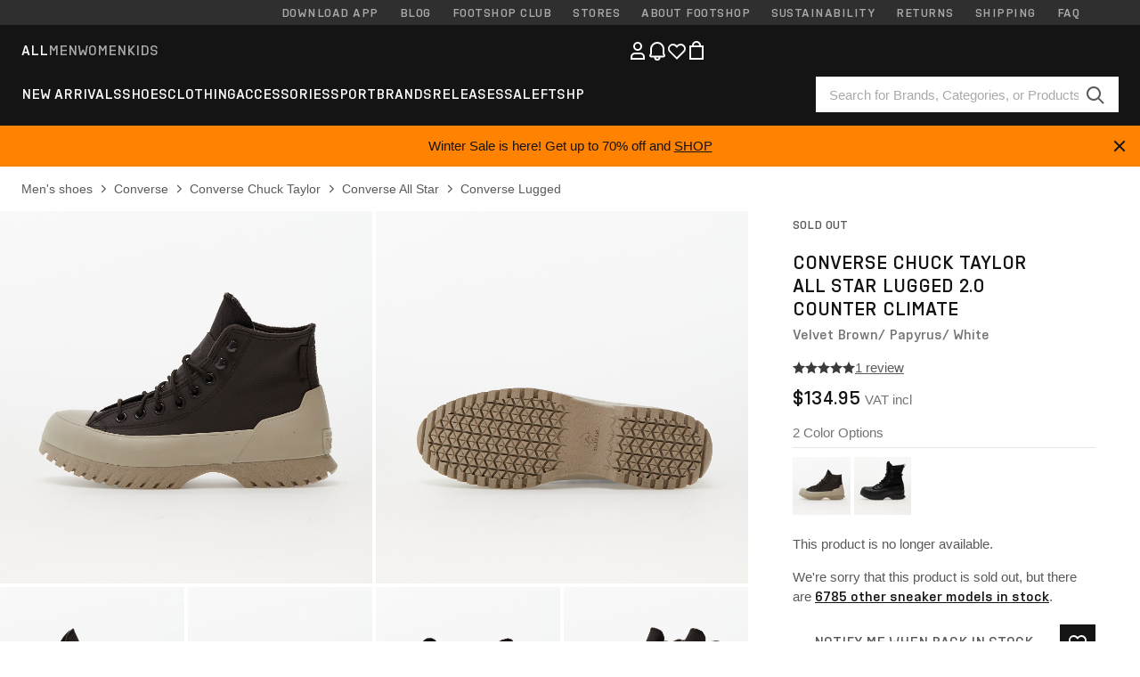

--- FILE ---
content_type: text/html; charset=UTF-8
request_url: https://www.footshop.com/en/mens-shoes/236716-converse-chuck-taylor-all-star-lugged-20-counter-climate-velvet-brown-papyrus-white.html
body_size: 54665
content:
<!DOCTYPE html>
<html lang="en">
<head>
                
    
        <script type="8d9fb9291e646e9572fdcb37-text/javascript">
            if ('serviceWorker' in navigator) {
                navigator.serviceWorker?.getRegistrations().then((registrations) => {
                    registrations.forEach((reg) => {
                        if (reg.active?.scriptURL?.includes('sw-fs.es6.js')) {
                            reg.unregister().then((success) => {
                                if (success) {
                                    window.location.reload();
                                }
                            });
                        }
                    });
                });
            }
        </script>
    

        
            <meta name="apple-itunes-app" content="app-id=1667088153">
    
        <meta charset="utf-8"/>
    <title>Men&#039;s shoes Converse Chuck Taylor All Star Lugged 2.0 Counter Climate Velvet Brown/ Papyrus/ White (A00911C) | Footshop</title>
    <meta name="viewport" id="fsViewport" content="width=device-width, initial-scale=1, maximum-scale=5"/>
            <meta name="description" content="Converse Chuck Taylor All Star Lugged 2.0 Counter Climate Velvet Brown/ Papyrus/ White at a great price $107.99 availability immediately only at Footshop.com/en/!"/>
            <meta name="apple-mobile-web-app-capable" content="yes"/>
                <meta name="robots" content="index,follow"/>
    
    <script type="8d9fb9291e646e9572fdcb37-text/javascript">var dataLayer = dataLayer || [];(function () {if (typeof Intl !== 'undefined' && Intl.hasOwnProperty('PluralRules')) {return;}var url = 'https://polyfill.io/v3/polyfill.min.js?features=Intl.~locale.en';var script = document.createElement('script');script.src = url;script.async = false;script.type = 'text/javascript';document.getElementsByTagName('head')[0].appendChild(script);})();window.dist_webpack_uri = "https://static.ftshp.digital/themes/default-bootstrap/dist/webpack/";</script>

            <link rel="preconnect" href="https://static.ftshp.digital" crossorigin>
<link rel="preconnect" href="https://use.typekit.net" crossorigin>
<link rel="preconnect" href="https://p.typekit.net" crossorigin>
    
        

    
            <link rel="preload" href="https://static.ftshp.digital/themes/default-bootstrap/fonts/foot-medium.woff2" as="font" type="font/woff2" crossorigin><style>@font-face {font-family: 'foot';src: url('https://static.ftshp.digital/themes/default-bootstrap/fonts/foot-medium.woff2') format('woff2'),url('https://static.ftshp.digital/themes/default-bootstrap/fonts/foot-medium.woff') format('woff');font-weight: 500;font-style: normal;font-display: fallback;}:root {--font-family-accent: 'foot', 'neue-haas-unica', -apple-system, BlinkMacSystemFont, "Segoe UI", "Roboto", "Oxygen", "Ubuntu", "Helvetica Neue", Arial, sans-serif;--font-family-base: 'neue-haas-unica', -apple-system, BlinkMacSystemFont, "Segoe UI", "Roboto", "Oxygen", "Ubuntu", "Helvetica Neue", Arial, sans-serif;}</style>
        
        <script type="8d9fb9291e646e9572fdcb37-text/javascript">
            (function (d) {
                var config = {kitId: 'hnc4kin',scriptTimeout: 3000,async: true},h = d.documentElement,t = setTimeout(function () {h.className = h.className.replace(/\bwf-loading\b/g, '') + ' wf-inactive';}, config.scriptTimeout),tk = d.createElement("script"),f = false,s = d.getElementsByTagName("script")[0],a;
                h.className += " wf-loading";tk.src = 'https://use.typekit.net/' + config.kitId + '.js';tk.async = true;
                tk.onload = tk.onreadystatechange = function () {a = this.readyState;if (f || a && a !== 'complete' && a !== 'loaded') {return;}f = true;clearTimeout(t);try {Typekit.load(config);} catch (e) {}};
                s.parentNode.insertBefore(tk, s);
            })(document);
        </script>
    

            <script type="8d9fb9291e646e9572fdcb37-text/javascript">(function (w, d) {var fallbackListener = true;w.addEventListener('DOMContentLoaded', bindCritCssFallback);w._fs_critCssLoad = function (link) {link.onload = null;link.rel = 'stylesheet';if (!fallbackListener) {return;}w.removeEventListener('DOMContentLoaded', bindCritCssFallback);fallbackListener = false;};function bindCritCssFallback() {d.querySelectorAll('[rel=preload][as=style][data-critical]').forEach(function (link) {w._fs_critCssLoad(link);});}})(window, document);</script><script type="application/ld+json">{"@context": "https://schema.org","@type": "WebSite","url": "https://www.footshop.com/en/","potentialAction": {"@type": "SearchAction","target": "https://www.footshop.com/en/search?search_query={search_query}","query-input": "required name=search_query"}}</script>



    
        

    
        

    
        

    
        

    
        

    
        

            <style>.Collapsible_body_3NBIi{transition:max-height .3s;overflow:hidden}.Icon_icon_1eZny{--iconSize:22px;display:block;flex-shrink:0;width:var(--iconSize);height:var(--iconSize)}.Icon_icon_1eZny svg{display:block;width:100%;height:100%;fill:currentColor}.Icon_icon_1eZny.Icon_small_2uT4t{--iconSize:14px}.Icon_icon_1eZny.Icon_medium_1usJe{--iconSize:28px}.Icon_icon_1eZny.Icon_large_rpIsM{--iconSize:50px}.Icon_icon_1eZny.Icon_inline_1wiwj{display:inline-block;vertical-align:bottom}.AccordionItem_wrapper_1PJWg.AccordionItem_default_zIqA3:last-of-type{border-bottom:1px solid #e6e6e6}.AccordionItem_body_1koDg{padding-bottom:20px}.AccordionItem_header_2d3LJ.AccordionItem_default_zIqA3{border-top:1px solid #e6e6e6}.AccordionItem_headerInner_3bNLI{--spacing:12px;display:flex;align-items:center;margin-left:calc(var(--spacing)*-1);margin-right:calc(var(--spacing)*-1);padding:15px var(--spacing);font-family:var(--font-family-accent);text-transform:var(--text-transform)}@media only screen and (min-width:769px){.AccordionItem_headerInner_3bNLI{--spacing:24px}}@media only screen and (min-width:991px){.AccordionItem_headerInner_3bNLI{--spacing:0}}.AccordionItem_headerLabel_3P8-d{flex:1}.AccordionItem_header_2d3LJ.AccordionItem_default_zIqA3 .AccordionItem_headerLabel_3P8-d{margin-right:12px;color:var(--color-typo-accent)}.AccordionItem_header_2d3LJ.AccordionItem_headerLineMiddle_2oLzG .AccordionItem_headerLabel_3P8-d{position:relative;display:flex;align-items:center;font-size:1.375rem;line-height:1.2727}@media only screen and (min-width:991px){.AccordionItem_header_2d3LJ.AccordionItem_headerLineMiddle_2oLzG .AccordionItem_headerLabel_3P8-d{font-size:1.5rem;line-height:1.25}}.AccordionItem_header_2d3LJ.AccordionItem_headerLineMiddle_2oLzG .AccordionItem_headerLabel_3P8-d:after{content:"";height:1px;width:100%;margin:0 30px;background-color:currentColor}.AccordionItem_headerIcon_1N9kb{flex:none;width:22px;height:22px;transition:transform .3s}.AccordionItem_headerIcon_1N9kb.AccordionItem_isExpanded_3rG7W{transform:rotate(180deg)}.AccordionItem_headerIcon_1N9kb svg{fill:currentColor}.Avatar_avatar_oiPSI{padding-top:10px}.Avatar_avatarMediaAlign_YPz5u{align-items:center}.Avatar_avatarImageWrapper_2blMU{display:flex;justify-content:center}.Avatar_avatarImage_3TVLE{width:32px;height:32px;border-radius:50%;object-fit:cover;aspect-ratio:1}.Avatar_username_pEXMr{margin:0;padding:0;font-family:var(--font-family-accent);font-weight:500;white-space:nowrap;overflow:hidden;text-overflow:ellipsis;max-width:200px}.Avatar_username_pEXMr.Avatar_usernameLight_3cPRt{color:#fff}.Avatar_username_pEXMr.Avatar_usernameDark_3jXem{color:var(--color-typo-accent)}.Heading_heading_1dtHt{margin:0;text-transform:var(--text-transform)}.Heading_heading_1dtHt.Heading_inherit_2pzfx{color:inherit}.Heading_heading_1dtHt.Heading_center_2suB5{text-align:center}.Heading_heading_1dtHt.Heading_right_1jsuG{text-align:right}.Heading_heading_1dtHt.Heading_margin_Zz8sK{margin-bottom:15px}.Heading_heading_1dtHt.Heading_marginSmall_3q2Hd{margin-bottom:10px}@media only screen and (min-width:769px){.Heading_withLinkWrapper_3jshm{display:flex;align-items:baseline;justify-content:space-between;gap:15px}}.Heading_withLinkWrapper_3jshm.Heading_margin_Zz8sK{margin-bottom:15px}button.Link_link_2imKr{-webkit-appearance:none;background:none;cursor:pointer;height:auto;padding:0;border:none}.Link_link_2imKr{color:var(--color-typo-accent);text-decoration:underline;font-family:var(--font-family-accent)}.Link_link_2imKr:hover{color:var(--color-typo-accent);text-decoration:none}.Link_link_2imKr.Link_simple_1wBgg{color:var(--color-typo-base);font-family:var(--font-family-base)}.Link_link_2imKr.Link_bold_1H4kf{font-weight:var(--font-weight-accent)}.Link_link_2imKr.Link_small_26ejO{font-size:.875rem;line-height:1.4286}.Link_link_2imKr.Link_uppercase_1pPXw{text-transform:var(--text-transform)}.Link_link_2imKr.Link_light_kK6Dj{color:#fff}.Link_link_2imKr.Link_gray_3vv-u{color:var(--color-typo-minor)}.Link_link_2imKr.Link_noUnderline_1GWwa{text-decoration:none}.Link_link_2imKr.Link_noUnderline_1GWwa:focus,.Link_link_2imKr.Link_noUnderline_1GWwa:hover{text-decoration:underline}.Link_link_2imKr.Link_hasHitArea_QYnZR{padding-top:4px;padding-bottom:4px}.Spinner_wrapper_yB8fX{font-size:0;line-height:0;overflow:hidden;text-align:center;vertical-align:middle}.Spinner_spinner_3opjr{animation:Spinner_rotate_1VLwi .5s linear infinite;vertical-align:middle}@keyframes Spinner_rotate_1VLwi{0%{transform:rotate(0deg)}to{transform:rotate(1turn)}}.Button_button_3Q-lF{--minHeight:50px;--minWidth:240px;--lineHeightPx:22px;-webkit-appearance:none;display:block;background:none;cursor:pointer;height:auto;margin:0;padding:0;border:0;outline:none;display:inline-flex;align-items:center;justify-content:center;min-width:var(--minWidth);min-height:var(--minHeight);padding:calc(var(--minHeight)/2 - var(--lineHeightPx)/2 - var(--border)) 15px;border:var(--border) solid;border-radius:var(--border-radius-base);font-family:var(--font-family-accent);font-size:.9375rem;line-height:1.4667;font-weight:var(--font-weight-accent);text-transform:var(--text-transform);transition:background-color .3s,border-color .3s}@media only screen and (min-width:991px){.Button_button_3Q-lF{--minHeight:40px}}a.Button_button_3Q-lF{text-decoration:none}.Button_button_3Q-lF:disabled{cursor:not-allowed}.Button_button_3Q-lF.Button_hasLeftIcon_TT0np:after,.Button_button_3Q-lF.Button_hasRightIcon_3EWu6:before,.Button_button_3Q-lF.Button_pseudoIcon_3UMXE{content:"";display:block;width:22px;height:22px}.Button_button_3Q-lF.Button_hasLeftIcon_TT0np:after{margin-left:8px}.Button_button_3Q-lF.Button_hasRightIcon_3EWu6:before{margin-right:8px}.Button_button_3Q-lF.Button_spaceBetween_3-uAP{justify-content:space-between}.Button_icon_TdZ70{pointer-events:none}.Button_icon_TdZ70 svg{display:block;width:22px;height:22px;fill:currentColor}.Button_icon_TdZ70.Button_leftIcon_1MabP{margin-right:8px}.Button_icon_TdZ70.Button_rightIcon_1xSXp{margin-left:8px}.Button_customContentWrapper_1A8eE{flex:1}.ButtonBar_buttonBar_E7Ffs{display:flex;gap:10px}.ButtonBar_buttonBar_E7Ffs.ButtonBar_columnCenter_1eI3I,.ButtonBar_buttonBar_E7Ffs.ButtonBar_columnFullWidth_xZDYs{flex-direction:column}.ButtonBar_buttonBar_E7Ffs.ButtonBar_columnFullWidth_xZDYs{width:100%}.ButtonBar_buttonBar_E7Ffs.ButtonBar_columnFullWidth_xZDYs button{min-width:auto}.ButtonBar_buttonBar_E7Ffs.ButtonBar_columnCenter_1eI3I{align-items:center}.ButtonBar_buttonBar_E7Ffs.ButtonBar_rowLeft_eQoMp,.ButtonBar_buttonBar_E7Ffs.ButtonBar_rowRight_dYnFg,.ButtonBar_buttonBar_E7Ffs.ButtonBar_rowSpaceBetween_2aeQt{flex-direction:row}.ButtonBar_buttonBar_E7Ffs.ButtonBar_rowRight_dYnFg{justify-content:flex-end}.ButtonBar_buttonBar_E7Ffs.ButtonBar_rowSpaceBetween_2aeQt{justify-content:space-between}.ButtonBar_buttonBar_E7Ffs.ButtonBar_rowStretch_Snv3z{flex-direction:row}.ButtonBar_buttonBar_E7Ffs.ButtonBar_rowStretch_Snv3z>:first-child{flex:auto}.ButtonBar_buttonBar_E7Ffs.ButtonBar_rowStretch_Snv3z>*+*{margin-left:2px}.ButtonBar_buttonBar_E7Ffs.ButtonBar_reverse_1MTMO.ButtonBar_rowLeft_eQoMp,.ButtonBar_buttonBar_E7Ffs.ButtonBar_reverse_1MTMO.ButtonBar_rowRight_dYnFg,.ButtonBar_buttonBar_E7Ffs.ButtonBar_reverse_1MTMO.ButtonBar_rowSpaceBetween_2aeQt{flex-direction:row-reverse}.ButtonBar_buttonBar_E7Ffs.ButtonBar_reverse_1MTMO.ButtonBar_columnCenter_1eI3I,.ButtonBar_buttonBar_E7Ffs.ButtonBar_reverse_1MTMO.ButtonBar_columnFullWidth_xZDYs{flex-direction:column-reverse}.IconButton_iconButton_1E_1G{--iconBtnSize:46px;-webkit-appearance:none;display:block;background:none;cursor:pointer;height:auto;margin:0;padding:0;border:0;outline:none;display:inline-flex;align-items:center;justify-content:center;width:var(--iconBtnSize);height:var(--iconBtnSize);border-radius:50%;color:inherit;transition-duration:.3s;transition-property:background-color,color}.ControlButton_control_1Dkdq{--minHeight:0;--minWidth:0;--border:1px;--vertical-padding:15px;--horizontal-padding:10px;padding:var(--vertical-padding) var(--horizontal-padding);border-color:#c8c8c8;background-color:#fff;font-family:var(--font-family-base);text-transform:none;font-weight:400;color:var(--color-typo-base)}.ControlButton_control_1Dkdq.ControlButton_large_1_j4o{--vertical-padding:15px;--horizontal-padding:15px}.ControlButton_control_1Dkdq.ControlButton_base_1uzSY{--vertical-padding:10px;min-width:44px}.ControlButton_control_1Dkdq.ControlButton_small_1AIno{--vertical-padding:5px;--horizontal-padding:10px;font-size:.8125rem;line-height:1.5385}.ControlButton_control_1Dkdq:focus,.ControlButton_control_1Dkdq:hover{border-color:#141414;color:var(--color-typo-accent)}.ControlButton_control_1Dkdq.ControlButton_selected_1Dx_V{position:relative;color:var(--color-typo-accent);font-weight:var(--font-weight-accent)}.ControlButton_control_1Dkdq.ControlButton_selected_1Dx_V:after{content:"";position:absolute;inset:calc(var(--border)*-1);border:2px solid var(--color-typo-accent);pointer-events:none}.ControlButton_control_1Dkdq.ControlButton_cta_1DsIF{background-color:var(--color-typo-accent);border-color:var(--color-typo-accent);color:#fff}.ControlButton_control_1Dkdq.ControlButton_cta_1DsIF:focus,.ControlButton_control_1Dkdq.ControlButton_cta_1DsIF:hover{background-color:var(--color-typo-base)}.Dropdown_dropdown_1ANMw{margin:0 auto 15px;max-width:320px;position:relative;text-align:left;z-index:1}.Dropdown_dropdown_1ANMw.Dropdown_fullWidth_1OfGF{max-width:none;width:100%}.Dropdown_dropdown_1ANMw .Dropdown_activeItem_1ZBub{background-color:#fff;display:block;line-height:42px;margin-bottom:0;padding:0 30px 0 15px;position:relative;cursor:pointer;font-size:16px;border-radius:var(--border-radius-base)}.Dropdown_dropdown_1ANMw .Dropdown_activeItem_1ZBub .Dropdown_arrowDown_2l9BW{position:absolute;right:10px;top:50%;transform:translateY(-50%) rotate(0deg);transition:all .5s;fill:#141414}.Dropdown_content_2WUT0.Dropdown_outlined_rwYtW .Dropdown_activeItem_1ZBub,.Dropdown_content_2WUT0.Dropdown_outlined_rwYtW .Dropdown_dropdownContent_mrld7{border:1px solid #c8c8c8;transition:border-color .3s}.Dropdown_content_2WUT0.Dropdown_outlined_rwYtW .Dropdown_activeItem_1ZBub{line-height:50px;overflow:hidden;text-overflow:ellipsis;white-space:nowrap}.Dropdown_content_2WUT0.Dropdown_outlined_rwYtW .Dropdown_activeItem_1ZBub .Dropdown_arrowDown_2l9BW{fill:var(--color-typo-accent)}@media only screen and (min-width:991px){.Dropdown_content_2WUT0.Dropdown_outlined_rwYtW .Dropdown_activeItem_1ZBub,.Dropdown_content_2WUT0.Dropdown_outlined_rwYtW .Dropdown_item_3p7pi{line-height:40px}}.Checkbox_checkbox_aOsMM label{display:flex;cursor:pointer}.Checkbox_checkbox_aOsMM input{display:none}.Checkbox_tick_3rzHE{flex:none;display:flex;align-items:center;justify-content:center;width:20px;height:20px;margin:1px;border:1px solid #c8c8c8;transition:background-color .3s,border .3s}input:checked+.Checkbox_tick_3rzHE,label:hover .Checkbox_tick_3rzHE{border-color:var(--color-typo-accent)}input:checked+.Checkbox_tick_3rzHE{background-color:var(--color-typo-accent)}input:disabled+.Checkbox_tick_3rzHE{background-color:#f2f2f2;border-color:#e6e6e6}.Checkbox_tick_3rzHE.Checkbox_radio_3Qaxa{border-radius:50%}input:checked+.Checkbox_tick_3rzHE.Checkbox_radio_3Qaxa{background-color:#fff;border-width:7px}.Checkbox_tick_3rzHE.Checkbox_error_17vNJ{border-color:#e00600}input:checked+.Checkbox_tick_3rzHE .Checkbox_icon_1D0N8{display:block;width:12px;height:6px;margin-top:-3px;border-left:2px solid #fff;border-bottom:2px solid #fff;border-right-color:#fff;border-top-color:#fff;transform:rotate(-45deg)}.Checkbox_label_25oCH{flex:1;margin-left:10px;line-height:22px;color:var(--color-typo-base)}.Background_wrapper_2ddIy{animation-duration:1.5s;animation-fill-mode:forwards;animation-iteration-count:infinite;animation-name:Background_placeholderShimmer_3wPa7;animation-timing-function:linear;background:#f8f8f8;background-image:linear-gradient(90deg,#f8f8f8 0,#edeef1 20%,#f8f8f8 40%,#f8f8f8);background-repeat:no-repeat;background-size:800px 100%;bottom:0;left:0;position:absolute;right:0;top:0}.Background_wrapper_2ddIy.Background_dark_1RNei{background-color:#141414;background-image:linear-gradient(90deg,#141414 0,#141414 20%,#141414 40%,#141414)}@keyframes Background_placeholderShimmer_3wPa7{0%{background-position:-1000px 0}to{background-position:1000px 0}}.Line_wrapper_2lYI6{position:relative}.Line_wrapper_2lYI6+.Line_wrapper_2lYI6{margin-top:5px}@media only screen and (min-width:769px){.Line_wrapper_2lYI6+.Line_wrapper_2lYI6{margin-top:10px}}.TallCard_anchor_3c_dP{display:block;text-decoration:none}.TallCard_anchor_3c_dP:hover{text-decoration:underline}.TallCard_anchor_3c_dP:hover.TallCard_light_1eAAe{color:#fff}.TallCard_anchor_3c_dP:hover.TallCard_dark_2P4As{color:#000}.TallCard_image_1yHkh{display:block;width:100%;object-fit:cover;aspect-ratio:3/4;border-radius:var(--border-radius-base)}.HorizontalList_wrapper_35ZDh{position:relative;width:100%;overflow:hidden}.HorizontalList_wrapper_35ZDh.HorizontalList_gradient_1niv1:after,.HorizontalList_wrapper_35ZDh.HorizontalList_gradient_1niv1:before{content:"";position:absolute;top:0;z-index:1;width:100px;height:100%;opacity:0;pointer-events:none}.HorizontalList_wrapper_35ZDh.HorizontalList_gradient_1niv1:before{left:0;background-image:linear-gradient(270deg,transparent,var(--gradient-color,#fff))}.HorizontalList_wrapper_35ZDh.HorizontalList_gradient_1niv1:after{right:0;background-image:linear-gradient(90deg,transparent,var(--gradient-color,#fff))}.HorizontalList_wrapper_35ZDh.HorizontalList_isLeftGradientVisible_2zox9:before,.HorizontalList_wrapper_35ZDh.HorizontalList_isRightGradientVisible_29E-H:after{opacity:1}.HorizontalList_grid_2OjuH{display:grid;grid-auto-flow:column;grid-auto-columns:var(--itemWidth);width:100%;padding-left:12px;padding-right:12px;pointer-events:all;overflow-x:auto;-ms-overflow-style:none;scrollbar-width:none}@media only screen and (min-width:769px){.HorizontalList_grid_2OjuH{padding-left:24px;padding-right:24px}}@media only screen and (min-width:1701px){.HorizontalList_grid_2OjuH:not(.HorizontalList_sideSpaceForce_16BuC){padding-left:0;padding-right:0}}.HorizontalList_grid_2OjuH::-webkit-scrollbar{display:none}.HorizontalList_grid_2OjuH.HorizontalList_oneInView_1Bl96{--itemWidth:62%}@media only screen and (min-width:561px){.HorizontalList_grid_2OjuH.HorizontalList_oneInView_1Bl96{--itemWidth:65%}}.HorizontalList_grid_2OjuH.HorizontalList_twoInView_FNTEJ{--itemWidth:45%}@media only screen and (min-width:561px){.HorizontalList_grid_2OjuH.HorizontalList_twoInView_FNTEJ{--itemWidth:47.5%}}.HorizontalList_grid_2OjuH.HorizontalList_threeInView_2GyHt{--itemWidth:28%}.HorizontalList_grid_2OjuH.HorizontalList_fourInView_3FMrD{--itemWidth:22%}.HorizontalList_grid_2OjuH.HorizontalList_fiveInView_2Waah{--itemWidth:18%}.HorizontalList_grid_2OjuH.HorizontalList_eightInView_2HRMQ{--itemWidth:11%}.HorizontalList_grid_2OjuH.HorizontalList_auto_1Ednj{--itemWidth:max-content;scrollbar-width:none}.HorizontalList_grid_2OjuH.HorizontalList_auto_1Ednj::-webkit-scrollbar{display:none}.HorizontalList_grid_2OjuH.HorizontalList_withoutGap_2q6Nv{gap:10px}.HorizontalList_grid_2OjuH.HorizontalList_withoutLeftSideSpace_2eSFh{padding-left:0}.HorizontalList_arrow_mu2K6{position:absolute;top:50%;z-index:2;padding:5px;border-radius:var(--border-radius-base);border:1px solid var(--color-typo-base);background-color:#fff;color:var(--color-typo-base);transform:translateY(-50%);transition:color .3s,border-color .3s}.HorizontalList_arrow_mu2K6.HorizontalList_prev_3kB28{left:12px}@media only screen and (min-width:561px){.HorizontalList_arrow_mu2K6.HorizontalList_prev_3kB28{left:24px}}@media only screen and (min-width:1701px){.HorizontalList_arrow_mu2K6.HorizontalList_prev_3kB28{left:0}}.HorizontalList_arrow_mu2K6.HorizontalList_next_nwzEY{right:12px}@media only screen and (min-width:561px){.HorizontalList_arrow_mu2K6.HorizontalList_next_nwzEY{right:24px}}@media only screen and (min-width:1701px){.HorizontalList_arrow_mu2K6.HorizontalList_next_nwzEY{right:0}}.HorizontalList_arrow_mu2K6:hover{border-color:var(--color-typo-accent);color:var(--color-typo-accent)}.BaseContainer_wrapper_a2vvb{padding-left:12px;padding-right:12px}@media only screen and (min-width:769px){.BaseContainer_wrapper_a2vvb{padding-left:24px;padding-right:24px}}@media only screen and (min-width:1701px){.BaseContainer_wrapper_a2vvb{padding-left:0;padding-right:0}}.Box_wrapper_1IRhW{position:relative}.Box_container_2x5Rx,.Box_content_CAuvl,.Box_image_3ImFu{position:absolute;top:0;bottom:0;left:0;right:0;overflow:hidden}.Box_image_3ImFu{width:100%;height:100%;object-fit:cover;background-color:#f8f8f8}.FullSizeContainer_wrapper_YAFac{width:100%;height:100%;left:0;position:absolute;top:0}.PageContainer_fullWrapper_1mC_U{display:flow-root;width:100%;background-color:var(--backgroundColor)}.PageContainer_wrapper_Isqhi{max-width:1700px;margin-left:auto;margin-right:auto}.Section_wrapper_1PAlW{margin-top:40px;margin-bottom:40px}@media only screen and (min-width:769px){.Section_wrapper_1PAlW{margin-top:60px;margin-bottom:60px}}@media only screen and (min-width:769px){.Section_wrapper_1PAlW.Section_large_dfJjE{margin-top:80px;margin-bottom:80px}}.Section_wrapper_1PAlW.Section_wide_2UCa-{width:100%}.Section_wrapper_1PAlW.Section_disableSpacingTop_3FsL6{margin-top:0}.StripeContainer_wrapper_3QIBY>*{display:block}.StripeContainer_wrapper_3QIBY>*+*{margin-top:10px}@media only screen and (min-width:769px){.StripeContainer_wrapper_3QIBY{display:flex;flex-flow:row nowrap;justify-content:space-between;gap:15px}.StripeContainer_wrapper_3QIBY>*{flex:.5}.StripeContainer_wrapper_3QIBY>*+*{margin-top:0}}.TextContainer_wrapper_1LGnR{max-width:100ch}.BoxRatio_wrapper_1HVuG{position:relative;padding-top:100%}@media only screen and (min-width:769px){.BoxRatio_wrapper_1HVuG{padding-top:75%}}.BoxSquare_wrapper_3KWQm{position:relative;padding-top:100%}.Product_info_2BgOv{padding:10px 0}.ProductCarousel_item_1ww_8{padding:8px}.ProductCarousel_wrapper_2PAka{margin:auto;max-width:1320px}.ProductList_item_21-w4{display:inline-block;min-width:155px;padding:4px;white-space:normal;width:48%}.ProductList_bulky_20FnV .ProductList_item_21-w4{min-width:275px;width:80%}.ProductList_swipeMix_h_ISA .ProductList_item_21-w4{min-width:79%}.ProductList_medium_1_MZO .ProductList_item_21-w4{min-width:auto;width:33.33%}@media only screen and (min-width:769px){.ProductList_item_21-w4{width:25%}.ProductList_bulky_20FnV .ProductList_item_21-w4{width:40%}.ProductList_medium_1_MZO .ProductList_item_21-w4{width:33.33%}.ProductList_swipeMix_h_ISA .ProductList_item_21-w4{padding:8px;min-width:0;width:100%}}.ProductList_wrapper_3iPwh{margin:auto;max-width:1320px;padding:0 15px;overflow-x:auto;overflow-y:hidden;white-space:nowrap;-webkit-overflow-scrolling:touch}.ProductList_swipeMix_h_ISA{display:flex;flex:1;padding:0;max-width:none}.FilterBar_mobileFilters_2J4Ei{padding:24px 0 20px}.FilterBar_mobileFilters_2J4Ei:after{clear:both;content:"";display:table}.FilterBar_mobileFilters_2J4Ei .FilterBar_buttonPlaceholder_x4F1P{height:50px;width:100%}.FilterBar_mobileFilters_2J4Ei .FilterBar_button_82R9M{background-color:#fff;color:var(--color-typo-accent);border:2px solid var(--color-typo-accent);display:block;padding:12px 60px 12px 15px;position:relative;text-transform:uppercase;z-index:1;font-family:var(--font-family-accent)}.FilterBar_mobileFilters_2J4Ei .FilterBar_button_82R9M .FilterBar_count_JxDqb{background-color:var(--color-typo-accent);color:#fff;display:inline-block;position:absolute;right:40px;text-align:center;top:50%;transform:translateY(-50%);width:22px}.FilterBar_mobileFilters_2J4Ei .FilterBar_button_82R9M svg{position:absolute;right:10px;top:13px;width:24px;height:24px;fill:var(--color-typo-accent)}.FilterBar_mobileFilters_2J4Ei .FilterBar_button_82R9M.FilterBar_pinned_2KPgS{position:fixed;top:45px;left:0;right:0;z-index:4;animation:FilterBar_fadeIn_1nBrx .3s}.FilterBar_mobileFilters_2J4Ei .FilterBar_sorting_3khWI{margin:10px 0 0;max-width:none}@media only screen and (min-width:769px){.FilterBar_mobileFilters_2J4Ei{padding:30px 8px 22px}.FilterBar_mobileFilters_2J4Ei .FilterBar_sorting_3khWI{margin-top:0;margin-left:15px}}.FilterBar_pinnedButton_3b7C4{position:fixed;top:50px;left:0;right:0;z-index:4;background-color:#fff;animation:FilterBar_fadeIn_1nBrx .3s}.FilterBar_buttonInner_1Dl-I{display:flex;align-items:center}.FilterBar_productsCount_pl6Dl{font-family:var(--font-family-base);font-weight:400;color:#aaa;padding-left:10px}.FilterBar_filtersCount_MsAYe{flex:none;display:block;min-width:22px;margin-left:auto;background-color:#fff;color:var(--color-typo-accent);margin-right:10px}.FilterBar_pinnedButton_3b7C4 .FilterBar_filtersCount_MsAYe{background-color:var(--color-typo-accent);color:#fff}.ChatWithUs_wrapper_2DWFG{position:fixed;bottom:18px;right:18px;z-index:1080}.ChatWithUs_button_2QI2w{display:flex;align-items:center;justify-content:center;width:60px;height:60px;border:0;border-radius:50%;background-color:var(--color-chatbot-bg);cursor:pointer}@media only screen and (min-width:769px){.ChatWithUs_button_2QI2w{z-index:18}}.h0,.h1,.h2,.h3,.h4,.h5,.h6,h1,h2,h3,h4,h5,h6{font-family:var(--font-family-accent);font-weight:var(--font-weight-accent);color:var(--color-typo-accent)}.h0{font-size:2rem;line-height:1.25}@media only screen and (min-width:991px){.h0{font-size:2.625rem;line-height:1.1905}}.h1,h1{font-size:1.75rem;line-height:1.2143}@media only screen and (min-width:991px){.h1,h1{font-size:2rem;line-height:1.25}}.h2,h2{font-size:1.375rem;line-height:1.2727}@media only screen and (min-width:991px){.h2,h2{font-size:1.5rem;line-height:1.25}}.h3,h3{font-size:1.25rem;line-height:1.3}.h4,h4{font-size:1.125rem;line-height:1.3333}.h5,.h6,h5,h6{font-size:.9375rem;line-height:1.4667}a{color:var(--color-typo-base);text-decoration:underline;transition:color .3s}a:hover{text-decoration:none}p{margin-bottom:15px}b,strong{font-weight:var(--font-weight-accent)}.fs-p-r{position:relative}.fs-mt-xsmall{margin-top:5px}.fs-mt-small{margin-top:10px}.fs-mt-base{margin-top:15px}.fs-mt-large{margin-top:30px}.fs-mb-base{margin-bottom:15px}.fs-mb-large{margin-bottom:30px}.fs-ta-center{text-align:center}._vihi{position:absolute;top:-9999px;left:-9999px;bottom:auto;right:auto;height:0;width:0;visibility:hidden}body,html{min-height:100%}body{margin:0;padding-top:45px;background-color:var(--color-layout-bg);font-family:var(--font-family-base);font-size:.9375rem;line-height:1.4667;color:var(--color-typo-base);overflow-x:hidden}body *{box-sizing:border-box}@media only screen and (min-width:991px){body,body[class]{padding-top:0}}body.lang_el *{text-transform:none!important}img{max-width:100%}.grecaptcha-badge{visibility:hidden}.is-ios *{cursor:pointer}.wrapper,.wrapper--bigger{clear:both;display:block;margin:0 auto;max-width:950px;padding-left:15px;padding-right:15px}.wrapper--bigger:after,.wrapper:after{clear:both;content:"";display:table}@media only screen and (min-width:769px){.wrapper,.wrapper--bigger{padding-left:0;padding-right:0}}.wrapper--bigger{max-width:1320px}button,input,select,textarea{background:#fff;border:none;color:var(--color-typo-base);font-family:var(--font-family-base);font-size:.9375rem;line-height:1.4667;outline:none;padding:5px 1em;transition:border-color .3s,box-shadow .3s;-webkit-appearance:none}button{cursor:pointer}input[disabled]{color:#d0d0d0;cursor:default}input,select{height:32px}table{border-collapse:collapse;display:block;height:100%;overflow-x:auto;width:100%}table td,table th{padding:10px}table.bordered td,table.bordered th{border:1px solid #aaa}table.dark .price{font-size:1em;font-weight:400}table.dark thead th{background-color:#5a5a5a;color:#fff;font-size:14px;padding:15px 10px;text-transform:uppercase}table.dark tbody td{background-color:#f2f2f2;padding:20px 5px}table.gray tfoot td{background-color:initial}table.gray tfoot tr{border-color:transparent}table.gray thead th{color:#aaa;font-size:14px;padding-bottom:10px;text-transform:uppercase}table.gray td{background-color:#f2f2f2}table.ordered-products .price,table.ordered-products tfoot{text-align:right!important}table.thin td{padding:5px}table.vertical-slim td{padding:1px 7px}@media only screen and (min-width:769px){table{display:table}table.dark td{border:none!important}table.gray tr{border-bottom:10px solid #fff}}table .responsive-table{width:100%;overflow-x:auto;margin-bottom:2em}table .responsive-table table{margin-bottom:0}.appear100-enter{max-height:0}.appear100-enter-active{max-height:100px;transition:all .7s linear}.appear100-exit{max-height:100px}.appear100-exit-active{max-height:0;transition:all .7s cubic-bezier(0,0,0,1)}.fade-enter{opacity:.01}.fade-enter-active{opacity:1;transition:.5s}.fade-exit{opacity:1}.fade-exit-active{opacity:.01;transition:.5s}.fastFade-enter{opacity:.01}.fastFade-enter-active{opacity:1;transition:.15s}.fastFade-exit{opacity:1}.fastFade-exit-active{opacity:.01;transition:.15s}.mediumFade-enter{opacity:.01}.mediumFade-enter-active{opacity:1;transition:.3s}.mediumFade-exit{opacity:1}.mediumFade-exit-active{opacity:.01;transition:.3s}.slideLeft-enter{transform:translateX(-100%)}.slideLeft-enter-active{transform:translateX(0);transition:.3s}.slideLeft-exit{transform:translateX(0)}.slideLeft-exit-active{transform:translateX(-100%);transition:.3s}.slideRight-enter{transform:translateX(100%)}.slideRight-enter-active{transform:translateX(0);transition:.3s}.slideRight-exit{transform:translateX(0)}.slideRight-exit-active{transform:translateX(100%);transition:.3s}.slideDown{will-change:transform}.slideDown-enter{transform:translateY(100%)}.slideDown-enter-active{transform:translateY(0);transition:.3s ease-out}.slideDown-exit{transform:translateY(0)}.slideDown-exit-active{transform:translateY(100%);transition:.3s ease-out}.Root_wrapper_3d4VU{padding-top:59px}@media only screen and (min-width:991px){.Root_wrapper_3d4VU{padding-top:0}}.FtshpLogo_logo_4u055{position:relative;display:inline-block;height:50px;overflow:hidden;color:currentColor}.FtshpLogo_logo_4u055 svg{fill:currentColor;padding:0;width:130px;height:50px;vertical-align:top}@media only screen and (max-width:390px){.FtshpLogo_logo_4u055 svg{width:100px}}@media only screen and (max-width:359px){.FtshpLogo_logo_4u055 svg{width:60px}}.FtshpLogo_logo_4u055 svg+svg{position:absolute;top:0;left:0}.QnsLogo_logo_2P5W2{display:flex;align-items:center;justify-content:center;height:50px;color:#0e5542}.QnsLogo_logo_2P5W2 svg{display:block;width:auto;height:24px;fill:currentColor}.CartIcon_cartIcon_2sCfU{position:relative;background:none;padding:0;margin:0;-webkit-appearance:none}.CartIcon_cartIcon_2sCfU svg{fill:currentColor}.UserIcon_userIcon_2Gddg{position:relative}.UserIcon_userIcon_2Gddg>a,.UserIcon_userIcon_2Gddg>button{color:currentColor}.UserIcon_userIcon_2Gddg svg{display:block;fill:currentColor;transition:fill .3s}.UserIcon_iconButton_jdGd4{-webkit-appearance:none;display:block;background:none;cursor:pointer;height:auto;margin:0;padding:0;border:0;outline:none}.UserIcon_userMenu_1Rrn7{position:absolute;top:100%;right:-162px;z-index:1;padding-top:18px;opacity:0;transform:scale(0);transform-origin:calc(100% - 162px) 10px}.UserIcon_userIcon_2Gddg:focus-within .UserIcon_userMenu_1Rrn7,.UserIcon_userIcon_2Gddg:hover .UserIcon_userMenu_1Rrn7{opacity:1;transform:scale(1)}.TopMenu_topLinks_3zLeY{list-style:none;margin:0;padding:0}.TopMenu_topLinks_3zLeY>li{display:inline-block;padding:0;position:relative}.TopMenu_topLinks_3zLeY>li>a,.TopMenu_topLinks_3zLeY>li>span{display:inline-block;padding:4px 12px;font-family:var(--font-family-accent);font-size:.8125rem;line-height:1.5385;text-decoration:none;letter-spacing:.5px;text-transform:var(--text-transform);color:var(--color-header-topbar-text)}.TopMenu_topLinks_3zLeY>li>a:hover{text-decoration:underline}.TopMenu_topLinks_3zLeY>li ul{display:none}.TopMenu_topLinks_3zLeY>li:hover ul{background:#fff;border:1px solid #c8c8c8;display:block;position:absolute;top:100%;left:-5px;z-index:2;margin:0;padding:0;width:250px}.TopMenu_topLinks_3zLeY>li:hover ul li{padding:0;display:block}.TopMenu_topLinks_3zLeY>li:hover ul li a{display:block;padding:9px 14px;white-space:nowrap;width:100%;text-decoration:none;color:var(--color-typo-base)}.TopMenu_topLinks_3zLeY>li:hover ul li a:hover{background-color:#f2f2f2}.CustomerListsIcon_wishIcon_qLX0a{position:relative;display:block;background:none;padding:0;margin:0;-webkit-appearance:none;cursor:pointer}.CustomerListsIcon_wishIcon_qLX0a svg{fill:currentColor}.NotificationsIcon_notificationsIcon_14Rrw{position:relative;background:none;padding:0;margin:0;-webkit-appearance:none;cursor:pointer;height:auto}.NotificationsIcon_notificationsIcon_14Rrw svg{fill:currentColor}.NotificationsArea_wrapper_3PviC{-webkit-overflow-scrolling:touch;background-color:#fff;overflow:hidden;position:fixed;width:100vw;height:100vh;bottom:0;left:0;top:0;z-index:1500}@media only screen and (min-width:769px){.NotificationsArea_wrapper_3PviC{position:absolute;top:100%;right:0;left:auto;bottom:auto;width:370px;height:auto;border:1px solid #c8c8c8}}.MainItem_mainItem_14OoY>a{position:relative;display:block;padding-top:9px;padding-bottom:9px;font-family:var(--font-family-accent);text-transform:var(--text-transform);text-decoration:none;color:currentColor}.MainItem_mainItem_14OoY.MainItem_open_1FxN4,.MainItem_mainItem_14OoY:hover{color:var(--color-header-accent)}.MainItem_mainItem_14OoY.MainItem_open_1FxN4>a:after,.MainItem_mainItem_14OoY:hover>a:after{content:"";position:absolute;inset:auto 0 5px 0;height:2px;background-color:var(--color-header-underline)}.MainItem_child_2v48z{position:absolute;top:100%;left:0;right:0;display:none;border-bottom:1px solid #e6e6e6;background:#fff}.MainItem_open_1FxN4 .MainItem_child_2v48z{display:block}.MainItem_childInner_12fhL{display:flex;justify-content:flex-start;padding:15px 0}.SearchIcon_icon_IyGIr{position:relative;background:none;padding:0;margin:0;cursor:pointer;height:auto;outline:revert}.SearchIcon_icon_IyGIr svg{fill:currentColor}.SuggestionsInput_close_21T9G{cursor:pointer;padding:10px 0 10px 5px;position:absolute;right:48px;top:0;height:40px}.SuggestionsInput_close_21T9G svg{width:22px;height:22px;border-right:1px solid #e6e6e6;box-sizing:initial;fill:currentColor;padding-right:3px}.SuggestionsInput_container_282EN{position:relative;padding-left:0;padding-right:45px;background:#fff;border:var(--border-base);border-radius:var(--border-radius-base);color:var(--color-typo-base)}.SuggestionsInput_container_282EN.SuggestionsInput_focused_1uPNA{padding-right:85px}.SuggestionsInput_input_2-pWv{background:#fff;border:none;border-radius:var(--border-radius-base);color:var(--color-typo-base);font-size:.9375rem;line-height:1.4667;height:40px;margin:0;padding:9px 0 9px 15px;width:100%}.SuggestionsInput_input_2-pWv::-webkit-input-placeholder{color:#aaa}.SuggestionsInput_input_2-pWv:-moz-placeholder,.SuggestionsInput_input_2-pWv::-moz-placeholder{color:#aaa}.SuggestionsInput_input_2-pWv:-ms-input-placeholder{color:#aaa}.DesktopSearch_close_35dTw{position:absolute;top:10px;right:10px;display:inline-block;background-color:initial}.DesktopSearch_close_35dTw svg{fill:#aaa;width:25px;height:25px}.DesktopSearch_container_3tN4k{display:block;opacity:1;transition:opacity .3s}.DesktopSearch_container_3tN4k.DesktopSearch_isHidden_kNe2X{opacity:0;pointer-events:none}.DesktopSearch_container_3tN4k.DesktopSearch_isInvisible_2ehuJ{display:none}@media(max-width:1200px){.DesktopSearch_container_3tN4k.DesktopSearch_hideUntilUltranavSearchBreakpoint_2A2gz{display:none}}.DesktopSearch_iconContainer_261ad{background:none;position:absolute;right:0;top:0;padding:10px 15px 10px 10px;height:40px}.DesktopSearch_iconContainer_261ad svg{width:22px;height:22px;fill:var(--color-typo-base)}.DesktopSearch_results_2y82W{display:flex;flex-direction:column;left:0;position:absolute;top:100%;right:0;height:calc(100vh - 135px)}.DesktopSearch_resultsInner_1syxA{background-color:#fff;border-radius:var(--border-radius-base);box-shadow:0 6px 6px rgba(0,0,0,.1);border:1px solid #e6e6e6}.DesktopSearch_wrapper_H5SZ8{position:relative}.Ultranav_shadeSearch_OCw_V{z-index:1180!important}.Ultranav_shadeTopBar_3GmjJ{z-index:1220!important}.Ultranav_shadeCart_34v2Q{z-index:1300!important}.Ultranav_wrapper_LbsCX{color:var(--color-header-text)}.Ultranav_mainBar_2czAC{position:relative;z-index:1200}.Ultranav_topBar_1pwvG{position:relative;z-index:1240}.Ultranav_top_26znE{position:relative;display:flex;justify-content:flex-end}.Ultranav_top_26znE .Ultranav_shopSwitcher_1xulC{margin-left:10px}.Ultranav_top_26znE .Ultranav_shopSwitcher_1xulC button{width:22px;height:100%}.Ultranav_main_2USx_{position:relative;display:flex;justify-content:space-between;align-items:center;padding-top:4px;padding-bottom:4px}.Ultranav_main_2USx_ .Ultranav_genders_3ZDDX,.Ultranav_main_2USx_ .Ultranav_icons_3cRah{flex:1}.Ultranav_main_2USx_ .Ultranav_genders_3ZDDX ul{display:flex;align-items:center;gap:20px;list-style:none;margin:0;padding:0}.Ultranav_main_2USx_ .Ultranav_genders_3ZDDX ul li>a{position:relative;display:block;padding-top:9px;padding-bottom:9px;font-family:var(--font-family-accent);font-size:.9375rem;line-height:1.4667;color:var(--color-header-accent);text-transform:var(--text-transform);text-decoration:none}.Ultranav_main_2USx_ .Ultranav_genders_3ZDDX ul li>a:not(.Ultranav_active_2T7Re){color:var(--color-header-topbar-text)}.Ultranav_main_2USx_ .Ultranav_genders_3ZDDX ul li>a:not(.Ultranav_active_2T7Re):hover{color:var(--color-header-accent)}.Ultranav_main_2USx_ .Ultranav_genders_3ZDDX ul li>a.Ultranav_active_2T7Re:after{content:"";position:absolute;inset:auto 0 5px 0;height:2px;background-color:var(--color-header-underline)}.Ultranav_main_2USx_ .Ultranav_icons_3cRah{display:flex;align-items:center;justify-content:end;gap:20px}.Ultranav_main_2USx_ .Ultranav_icons_3cRah>*{color:currentColor}.Ultranav_navigation_2zqmZ{display:flex;justify-content:space-between;gap:20px;margin-bottom:15px}.Ultranav_navigation_2zqmZ .Ultranav_mainItems_19ZSO{display:flex;align-items:center;gap:20px;margin:0;padding:0;list-style:none}.Ultranav_navigation_2zqmZ .Ultranav_search_2cSG3{flex:1;max-width:340px}.Ultranav_navigation_2zqmZ.Ultranav_searchOpened_3pFd5 .Ultranav_mainItems_19ZSO{display:none}.Ultranav_navigation_2zqmZ.Ultranav_searchOpened_3pFd5 .Ultranav_search_2cSG3{width:100%;max-width:none}.Ultranav_navigation_2zqmZ.Ultranav_searchOpened_3pFd5 .Ultranav_search_2cSG3>form{max-width:700px;margin:0 auto}.MobileMainItem_main_1TKRc{position:relative;background-color:#fff}.MobileMainItem_main_1TKRc>a{align-items:center;border-top:1px solid #e6e6e6;color:var(--color-typo-accent);display:flex;justify-content:space-between;font-size:.9375rem;line-height:1.4667;font-family:var(--font-family-accent);padding:14px 0;margin:0 12px;cursor:pointer;text-transform:var(--text-transform)}.MobileMainItem_main_1TKRc>a svg{fill:var(--color-typo-base)}.MobileMainItem_main_1TKRc:first-child>a{padding-top:14px;border-top:0}.MobileMainItem_main_1TKRc.highlighted a{color:var(--color-error)}.mainAccent{background-color:#f8f8f8}.MobileTabMenu_container_2LlWk{clear:both;height:100%;transition:transform .3s ease-out;width:200%}.MobileTabMenu_container_2LlWk.MobileTabMenu_menuItemActive_3NN5G{transform:translateX(-100vw)}@media only screen and (min-width:769px){.MobileTabMenu_container_2LlWk.MobileTabMenu_menuItemActive_3NN5G{transform:translateX(-60vw)}}.MobileTabMenu_containerItem_1qIp-{display:inline-block;height:100%;padding-top:50px;position:relative;vertical-align:top;width:50%}.MobileTabMenu_containerItem_1qIp-.MobileTabMenu_containerItemMain_1C3dX{padding-top:105px}.MobileTabMenu_scroll_1TPMY{height:100%;overflow:auto;padding-bottom:80px;-webkit-overflow-scrolling:touch}.MobileTabMenu_scroll_1TPMY.MobileTabMenu_firstLayer_7RzZz{background-color:#f8f8f8}.MobileTabMenu_header_1FOqF{background-color:#f8f8f8;border-bottom:1px solid #e6e6e6;left:0;position:absolute;right:0;top:0;z-index:1}.MobileTabMenu_header_1FOqF .MobileTabMenu_top_2-5Nw{display:flex;flex-flow:row nowrap;justify-content:space-between;padding:14px 12px}.MobileTabMenu_header_1FOqF .MobileTabMenu_closeButtonSecondary_3o4PE{position:absolute;height:auto;top:14px;right:12px;padding:0;background-color:initial}.MobileTabMenu_header_1FOqF .MobileTabMenu_closeButtonSecondary_3o4PE svg{fill:var(--color-typo-accent);top:auto;left:auto}.MobileTabMenu_title_3_8Va{padding:14px 0;font-family:var(--font-family-accent);font-size:1.125rem;line-height:1.3333;text-align:center;color:var(--color-typo-accent);text-transform:var(--text-transform)}.MobileTabMenu_title_3_8Va .MobileTabMenu_arrowBack_3EjCm{background:none;padding:0;position:absolute;top:14px;left:12px;fill:var(--color-typo-accent);height:auto;vertical-align:middle}.MobileTabMenu_title_3_8Va .MobileTabMenu_arrowBack_3EjCm svg{vertical-align:middle}.MobileTabMenu_closeButton_Pd0AX.MobileTabMenu_closeButton_Pd0AX{position:relative;height:auto;background-color:initial;top:auto;right:auto;padding:0}.MobileTabMenu_closeButton_Pd0AX.MobileTabMenu_closeButton_Pd0AX svg{fill:var(--color-typo-accent)}.MobileTabMenu_wrapper_2bJY6{background-color:#fff;bottom:0;color:#aaa;overflow:hidden;position:fixed;top:0;transition:transform .3s ease-out;transform:translateX(-100%);width:100vw;z-index:1140}.MobileTabMenu_wrapper_2bJY6.MobileTabMenu_active_1dLIW{transform:translateX(0)}@media only screen and (min-width:769px){.MobileTabMenu_wrapper_2bJY6{width:60vw}}.MobileTabMenu_tabIndicator_2-dmX{position:absolute;bottom:-1px;font-size:0;height:3px;background:var(--color-typo-accent);transition:all .3s}.MobileTabMenu_menuTabs_3XZdg{margin:0;padding:0;display:flex;flex-flow:row nowrap;list-style:none;position:relative;width:100vw}@media only screen and (min-width:769px){.MobileTabMenu_menuTabs_3XZdg{width:60vw}}.MobileTabMenu_menuTab_36VER{margin:0;padding:0;width:100%}.MobileTabMenu_menuTabLink_1WRIl{color:var(--color-typo-base);display:block;font-family:var(--font-family-accent);padding:1em;text-align:center;width:100%;text-transform:var(--text-transform)}.MobileTabMenu_menuTabLink_1WRIl.MobileTabMenu_active_1dLIW{color:var(--color-typo-accent);font-weight:var(--font-weight-accent)}.VisibleMobileSearchTabBar_itemMenu_3evyV{float:left}@media only screen and (min-width:769px){.VisibleMobileSearchTabBar_itemMenu_3evyV a{align-items:center;display:flex!important}.VisibleMobileSearchTabBar_itemMenu_3evyV a svg{margin-right:5px}}.VisibleMobileSearchTabBar_tabList_378Lc{font-size:14px;line-height:0;list-style:none;margin:0;padding:0 12px;text-align:center;background-color:var(--color-header-bg);color:var(--color-header-text)}.VisibleMobileSearchTabBar_tabList_378Lc:after{clear:both;content:"";display:table}@media only screen and (min-width:769px){.VisibleMobileSearchTabBar_tabList_378Lc{display:flex;justify-content:space-around}.VisibleMobileSearchTabBar_tabList_378Lc .VisibleMobileSearchTabBar_itemSearch_3sW2t{order:1}.VisibleMobileSearchTabBar_tabList_378Lc .VisibleMobileSearchTabBar_itemLogin_1tB81{order:2}.VisibleMobileSearchTabBar_tabList_378Lc .VisibleMobileSearchTabBar_itemNotifications_3F8PD{order:3}.VisibleMobileSearchTabBar_tabList_378Lc .VisibleMobileSearchTabBar_itemCustomerLists_JnaUb{order:4}.VisibleMobileSearchTabBar_tabList_378Lc .VisibleMobileSearchTabBar_itemCart_3Y34J{order:5}}.VisibleMobileSearchTabBar_tabList_378Lc a,.VisibleMobileSearchTabBar_tabList_378Lc button{color:currentColor}.VisibleMobileSearchTabBar_tabList_378Lc li{float:left;position:relative}.VisibleMobileSearchTabBar_tabList_378Lc li.VisibleMobileSearchTabBar_itemCart_3Y34J,.VisibleMobileSearchTabBar_tabList_378Lc li.VisibleMobileSearchTabBar_itemCustomerLists_JnaUb,.VisibleMobileSearchTabBar_tabList_378Lc li.VisibleMobileSearchTabBar_itemLogin_1tB81,.VisibleMobileSearchTabBar_tabList_378Lc li.VisibleMobileSearchTabBar_itemNotifications_3F8PD,.VisibleMobileSearchTabBar_tabList_378Lc li.VisibleMobileSearchTabBar_itemSearch_3sW2t{float:right}.VisibleMobileSearchTabBar_tabList_378Lc li+li{margin-left:15px}.VisibleMobileSearchTabBar_itemCart_3Y34J,.VisibleMobileSearchTabBar_itemCustomerLists_JnaUb,.VisibleMobileSearchTabBar_itemLogin_1tB81,.VisibleMobileSearchTabBar_itemMenu_3evyV,.VisibleMobileSearchTabBar_itemNotifications_3F8PD,.VisibleMobileSearchTabBar_itemSearch_3sW2t{padding-top:14px;padding-bottom:14px}@media only screen and (min-width:769px){.VisibleMobileSearchTabBar_itemLogo_1hJ4R{flex:0 1 80%}}.VisibleMobileSearchTabBar_itemSearch_3sW2t{pointer-events:none;opacity:0;transition:opacity .3s;display:none}.VisibleMobileSearchTabBar_itemSearch_3sW2t.VisibleMobileSearchTabBar_visible_bATfm{pointer-events:auto;opacity:1;display:block}.VisibleMobileSearchTabBar_unread_3KqO0{background-color:#ea2727;border-radius:50%;color:#fff;font-size:10px;height:18px;left:25px;line-height:18px;position:absolute;text-align:center;top:0;width:18px}.MobileSearch_close_31uGD{position:absolute;top:10px;right:10px;display:inline-block;background-color:initial}.MobileSearch_close_31uGD svg{fill:#aaa;width:25px;height:25px}.MobileSearch_container_1ISMW{color:#aaa;display:block;opacity:1;transition:opacity .3s}.MobileSearch_container_1ISMW.MobileSearch_isHidden_2K2a2{opacity:0;pointer-events:none}.MobileSearch_iconContainer_3Wdid{background:none;position:absolute;right:12px;top:0;padding:10px 15px 10px 10px;height:40px}.MobileSearch_iconContainer_3Wdid svg{width:22px;height:22px;fill:currentColor}.MobileSearch_innerWrapper_J3dXB{padding:0 12px 14px;width:100%}.MobileSearch_results_1FDxE{background-color:#fff;bottom:0;left:0;position:fixed;top:104px;right:0}.MobileSearch_wrapper_RYrO0{display:block;position:relative}.Ultranav_ultranavBar_1EKUD{position:fixed;left:0;right:0;top:0;background-color:var(--color-header-bg);color:var(--color-header-text)}.Ultranav_ultranavBar_1EKUD.Ultranav_inputHidden_3W2-9{height:50px}.Ultranav_ultranav_Ei8Sh{position:relative;z-index:1160}.Ultranav_ultranav_Ei8Sh a{text-decoration:none}.ProductCustomerListsButton_wrapperBottomSheet_2hXeQ .ProductCustomerListsButton_triggerButton_1ktce,.ProductCustomerListsButton_wrapperDropdown_1fZMu{position:absolute;right:8px;top:8px;z-index:2}.ProductCustomerListsButton_triggerButton_1ktce>button{width:32px;height:32px;background-color:hsla(0,0%,100%,.8);border-radius:50%;margin:0;padding:5px;color:var(--color-typo-base)}.ProductCustomerListsButton_triggerButton_1ktce>button:hover{background-color:#fff;color:var(--color-typo-base)}.ProductCustomerListsButton_triggerButton_1ktce>button svg{fill:currentColor}.ProductCustomerListsButton_ctaTriggerButton_3_Qih{margin-left:2px;background-color:var(--color-typo-accent);color:#fff;transition:color .3s,background .3s}.ProductCustomerListsButton_ctaTriggerButton_3_Qih>button{padding:14px}@media only screen and (min-width:991px){.ProductCustomerListsButton_ctaTriggerButton_3_Qih>button{padding:9px}}.ProductCustomerListsButton_ctaTriggerButton_3_Qih:hover{background-color:var(--color-typo-base)}.ProductCustomerListsButton_loginButton_usGeP{width:32px;height:32px;background-color:hsla(0,0%,100%,.8);border-radius:50%;margin:0;padding:5px;color:var(--color-typo-base)}.ProductCustomerListsButton_loginButton_usGeP:hover{background-color:#fff;color:var(--color-typo-base)}.ProductCustomerListsButton_loginButton_usGeP svg{fill:currentColor}.ProductCustomerListsButton_wrapperBottomSheet_2hXeQ .ProductCustomerListsButton_loginButton_usGeP{position:absolute;right:8px;top:8px;z-index:2}.ProductStickers_stickers_1cN4-{display:flex;flex-direction:column;align-items:flex-start;gap:5px 5px}.ProductStickers_stickers_1cN4-.ProductStickers_inline_14Qol{flex-direction:row;flex-wrap:wrap;gap:0 15px}.ProductStickers_sticker_2EKCQ{display:flex;align-items:center;padding:5px 10px;border-radius:var(--border-radius-small);font-family:var(--font-family-accent);font-size:.6875rem;line-height:1.4545;text-transform:var(--text-transform);color:var(--color-typo-base)}@media only screen and (min-width:991px){.ProductStickers_sticker_2EKCQ{font-size:.8125rem;line-height:1.5385}}.ProductStickers_sticker_2EKCQ.ProductStickers_plain_1HRIt{padding:5px 0;color:var(--color-typo-base)}.ProductStickers_sticker_2EKCQ.ProductStickers_green_13li3{color:#0f855c}.ProductStickers_sticker_2EKCQ.ProductStickers_red_5YuBU{background-color:var(--color-error);color:#fff}.ProductStickers_sticker_2EKCQ.ProductStickers_red_5YuBU.ProductStickers_plain_1HRIt{background-color:initial;color:var(--color-error)}.ProductStickers_sticker_2EKCQ.ProductStickers_black_JbVQR{color:var(--color-typo-accent)}.ProductStickers_icon_1KoHW{flex:none;margin-right:5px}.AlphabetBar_list_1hI0r{display:flex;flex-wrap:wrap;gap:5px 5px;margin-top:30px;margin-bottom:0;padding:0;list-style:none}.AlphabetBar_listItem_qYF_H{flex:none;width:40px;height:40px;background-color:#fff;border:1px solid #e6e6e6;font-family:var(--font-family-accent)}.AlphabetBar_listItem_qYF_H.AlphabetBar_isUsed_1u7WY{color:var(--color-typo-accent)}.AlphabetBar_listItem_qYF_H:not(.AlphabetBar_isUsed_1u7WY){color:#c8c8c8;opacity:.33}.AlphabetBar_listItem_qYF_H>*{display:flex;align-items:center;justify-content:center;width:100%;height:100%}.AlphabetBar_listItem_qYF_H a{text-decoration:none}.AlphabetBar_listItem_qYF_H a:hover{text-decoration:underline}.OutfitHero_wrapper_2PbnL{display:flex;flex-direction:column}@media only screen and (min-width:991px){.OutfitHero_wrapper_2PbnL{flex-direction:row}}.OutfitHero_right_1sbLq{display:flex;flex-direction:column;flex:1;position:relative}.OutfitHero_rightContainer_1baQ6{position:absolute;right:0;top:0;left:-80px}.OutfitHero_rightContainerProducts_1Vx2r{padding-left:50px;padding-bottom:50px;background:#fff;border-radius:0 var(--border-radius-base)}.OutfitHero_photo_3lf24{flex:1;position:relative;display:flex}.OutfitHero_photo_3lf24 img{width:100%;height:100%;aspect-ratio:3/4;object-fit:cover;border-radius:var(--border-radius-base)}.OutfitHero_products_1M62G{grid-area:products;display:grid;grid-template-columns:repeat(2,1fr);gap:24px 12px;padding-top:40px}@media only screen and (min-width:991px){.OutfitHero_products_1M62G{grid-template-columns:repeat(3,1fr);gap:24px 16px;padding-top:0}}.OutfitHero_column_3IGJQ{display:flex;flex-direction:column;padding-bottom:16px}.OutfitHero_priceWrapper_1nlRR{background:#fff;padding-left:16px;padding-right:16px;padding-top:16px;border-radius:var(--border-radius-base) 0}@media only screen and (min-width:991px){.OutfitHero_priceWrapper_1nlRR{padding-left:120px;padding-top:16px;padding-right:0;background:transparent}}.OutfitHero_priceWrapperImage_2b8xR{position:absolute;bottom:0;right:0}.OutfitHero_priceTotalPrice_1sWpJ{margin:0;font-size:14px}.OutfitHero_price_Sh6nw{margin:0;color:var(--color-typo-accent);font-size:24px;line-height:50px;font-weight:500;font-family:var(--font-family-accent);font-weight:700}@media only screen and (min-width:991px){.OutfitHero_price_Sh6nw{font-size:42px}}.OutfitHero_wrapperProduct_38i9C{min-width:0}.OutfitHero_wrapperProduct_38i9C:hover>.OutfitHero_name_dnxEz{text-decoration:underline}.OutfitHero_image_2INro{position:relative;margin-bottom:10px;aspect-ratio:1/1;overflow:hidden;border-radius:var(--border-radius-base)}.OutfitHero_stickers_3EmsH{position:absolute;bottom:5px}.OutfitHero_name_dnxEz{text-overflow:ellipsis;white-space:nowrap;overflow:hidden}.OutfitHero_sizes_1MQR_{margin-top:10px;margin-bottom:10px}.OutfitHero_retailPrice_1BprX{margin-left:8px;font-size:.8125rem;line-height:1.5385;text-decoration:line-through;color:var(--color-typo-base)}@media only screen and (min-width:769px){.OutfitHero_retailPrice_1BprX{font-size:.9375rem;line-height:1.4667}}.OutfitHero_productPrice_2g0bP{display:flex;align-items:baseline;margin-top:auto;font-family:var(--font-family-accent);color:var(--color-typo-accent)}.OutfitHero_productPrice_2g0bP.OutfitHero_sale_1tKBI strong{color:var(--color-error)}.Countdown_countdown_JnUgS{display:inline-flex;align-items:baseline;gap:.25ch;font-family:var(--font-family-accent);font-weight:500}.Countdown_countdown_JnUgS>span{width:3ch;text-align:right}.Countdown_countdown_JnUgS>span i{font-size:.8em;font-style:normal;margin-left:1px}.Countdown_placeholder_Pwve_{display:inline-block;width:12.75ch;font-family:var(--font-family-accent);font-weight:500}.UpcomingInfo_wrapper_22JKu{display:flex;gap:10px;align-items:center;text-transform:var(--text-transform);font-family:var(--font-family-accent);font-weight:var(--font-weight-accent);color:var(--color-typo-accent)}.UpcomingInfo_icon_11ugL.UpcomingInfo_colorized_1snS8{color:#0f855c}.UpcomingInfo_divider_1TjN3{display:inline-block;width:16px;height:1px;background-color:var(--color-typo-accent)}.UpcomingInfo_label_RV4Qq{font-size:.8125rem;line-height:1.5385;color:var(--color-typo-minor)}.Breadcrumbs_breadcrumbs_2x30S{display:flex;margin:0;padding:0;list-style:none;overflow-x:auto}.Breadcrumbs_crumb_3cC8F{flex:none;display:flex;align-items:center}.Breadcrumbs_crumb_3cC8F>span{font-size:.875rem;line-height:1.4286}.Breadcrumbs_crumb_3cC8F>a{color:inherit!important}.Breadcrumbs_crumb_3cC8F .Breadcrumbs_name_212gZ{display:block;padding-top:15px;padding-bottom:15px}.Breadcrumbs_crumb_3cC8F.Breadcrumbs_isHidden_1iDNv{display:none}.Breadcrumbs_icon_2Qphw{margin-left:5px;margin-right:5px}.CategoryListItem_item_19L7g{display:flex;align-items:center;gap:15px}.CategoryListItem_icon_3bn2a{width:22px;height:22px;transform:scale(1.8)}.PageHeader_header_pr67p{padding-top:15px;padding-bottom:15px;background-position:top;background-repeat:no-repeat;background-size:cover;border-radius:var(--border-radius-base)}@media only screen and (min-width:769px){.PageHeader_header_pr67p{padding-top:30px;padding-bottom:30px;background-position:100%}}.PageHeader_header_pr67p.PageHeader_hasBreadcrumbs_2yoNC{padding-top:0}.PageHeader_header_pr67p.PageHeader_hasBackgroundImage_otMhq{height:500px;background-color:var(--color-typo-accent);color:#fff}@media only screen and (min-width:769px){.PageHeader_header_pr67p.PageHeader_hasBackgroundImage_otMhq{height:350px}}@media only screen and (min-width:1701px){.PageHeader_header_pr67p.PageHeader_hasBackgroundImage_otMhq{margin-top:30px}}.PageHeader_header_pr67p.PageHeader_gradientBlur_3tnRO{--gradient-degree:0deg;position:relative}@media only screen and (min-width:769px){.PageHeader_header_pr67p.PageHeader_gradientBlur_3tnRO{--gradient-degree:90deg}}.PageHeader_header_pr67p.PageHeader_gradientBlur_3tnRO:after,.PageHeader_header_pr67p.PageHeader_gradientBlur_3tnRO:before{content:"";position:absolute;inset:0}.PageHeader_header_pr67p.PageHeader_gradientBlur_3tnRO:before{background:linear-gradient(var(--gradient-degree),#000,transparent 60%);z-index:1}.PageHeader_header_pr67p.PageHeader_gradientBlur_3tnRO:after{z-index:2;backdrop-filter:blur(10px);mask-image:linear-gradient(var(--gradient-degree),#000,transparent 60%);mask-mode:alpha}.PageHeader_innerWrapper_2odqZ{position:relative;z-index:3}.PageHeader_hasBackgroundImage_otMhq .PageHeader_innerWrapper_2odqZ{display:flex;flex-direction:column;justify-content:space-between;height:100%}.PageHeader_baseContainer_1YStj{padding-left:12px;padding-right:12px}@media only screen and (min-width:769px){.PageHeader_baseContainer_1YStj{padding-left:24px;padding-right:24px}}.PageHeader_baseContainer_1YStj:has(.PageHeader_innerContent_1-zIk){margin-top:auto}.PageHeader_innerContent_1-zIk{display:flex;margin-top:5px}.PageHeader_icon_2lGx5{flex:none;width:60px;margin-right:15px;padding-right:15px;border-right:1px solid hsla(0,0%,100%,.35);box-sizing:initial}.PageHeader_icon_2lGx5 img,.PageHeader_icon_2lGx5 svg{display:block;width:60px;height:60px}.PageHeader_icon_2lGx5 svg{fill:currentColor}.PageHeader_icon_2lGx5 img{border-radius:50%}.PageHeader_content_pPS2_{flex:1;display:flex;flex-direction:column;align-items:start;gap:5px}.PageHeader_descriptionWrapper_1oNRf{position:relative;max-width:840px;margin-top:5px}.PageHeader_descriptionWrapper_1oNRf p{margin-top:0}.PageHeader_descriptionExpander_1h-5X{position:absolute;bottom:0;right:0;background-color:var(--color-box-4-bg)}.PageHeader_isDescExpanded_J1IS8 .PageHeader_descriptionExpander_1h-5X{position:static;margin-top:15px}.PageHeader_categoryList_1I_1u{margin-top:30px}.Video_video_1FyWw{width:100%;height:100%;object-fit:cover}.Product_wrapper_2egST{display:flex;flex-flow:column;height:100%;position:relative}.Product_image_3DKUJ{background-color:#f8f8f8;padding-top:100%;width:100%;overflow:hidden;position:relative;border-radius:var(--border-radius-base)}.Product_soldOut_dbXkO .Product_image_3DKUJ:before{width:100%;height:100%;background-color:hsla(0,0%,100%,.6);content:"";left:0;position:absolute;top:0;z-index:2}.Product_image_3DKUJ img{width:100%;height:auto;left:0;position:absolute;top:0;z-index:1;border-radius:var(--border-radius-base)}.Product_info_3xgH1{position:relative;height:100%}.Product_infoInPicture_3B8aN{position:absolute;bottom:0;left:0;right:0;z-index:1}.Product_productStickers_1hK9T{margin-bottom:5px;pointer-events:none}.Product_inner_1kysz{padding:10px 0}.Product_name_1Go7D{display:-webkit-box;max-height:44px;margin:0;overflow:hidden;-webkit-line-clamp:2;-webkit-box-orient:vertical;font-size:.9375rem;line-height:1.4667;font-family:var(--font-family-base);font-weight:400;color:var(--color-typo-base)}.Product_soldOut_dbXkO .Product_name_1Go7D{color:#aaa}.Product_brandName_3uvDI{display:block;font-weight:500;color:var(--color-typo-accent)}.Product_upcomingBadge_3Ef7c{margin-top:10px;margin-bottom:5px}.PromoStripe_wrapper_2WNSO{display:flex;align-items:center;background-color:var(--color-promo-bg);color:var(--color-promo-text)}.PromoStripe_wrapper_2WNSO p{margin:0}.PromoStripe_content_7tUaT{flex:1;padding:5px 0 5px 46px;text-align:center}.PromoStripe_link_23pdG{color:currentColor;text-decoration:none}.PromoStripe_link_23pdG:hover u{text-decoration:none}.PromoStripe_close_2n8pg{flex:none}.AppBanner_mobileAppOnly_3BfpU{margin-top:30px;margin-bottom:30px;padding:15px;border:1px solid #e6e6e6;text-align:center}</style>
    
                <script src="/cdn-cgi/scripts/7d0fa10a/cloudflare-static/rocket-loader.min.js" data-cf-settings="8d9fb9291e646e9572fdcb37-|49"></script><link rel="preload" as="style" href="https://static.ftshp.digital/themes/default-bootstrap/dist/webpack/ftshp-libs.a4e45549bb50a7e6233f.min.css" media="screen" data-critical onload="window._fs_critCssLoad(this)">
    

    
            <style>.ManufacturerLogo_manufacturer_352kJ{margin-bottom:15px}.ManufacturerLogo_manufacturer_352kJ .ManufacturerLogo_placeholder_1SB5Y{text-align:left}.ManufacturerLogo_manufacturer_352kJ svg{display:block;width:50px;height:auto;fill:#aaa}.ManufacturerLogo_floatedLogo_9B0cx{position:absolute;top:0;right:0;margin-bottom:0}.ManufacturerLogo_name_1vQjC{text-transform:uppercase}.OrderingBenefits_orderingBenefits_2CVf3{margin-top:30px;font-family:var(--font-family-accent);font-size:15px;font-weight:var(--font-weight-accent);line-height:22px;color:var(--color-typo-accent)}.OrderingBenefits_orderingBenefits_2CVf3 ul{padding:0;margin:0}.OrderingBenefits_orderingBenefits_2CVf3 ul li{display:flex;align-items:center;list-style:none;margin-bottom:5px}.OrderingBenefits_orderingBenefits_2CVf3 a{text-decoration:none;color:inherit}.OrderingBenefits_orderingBenefits_2CVf3 a:hover{text-decoration:underline}.OrderingBenefits_orderingBenefits_2CVf3 .OrderingBenefits_icon_1f9G8,.OrderingBenefits_orderingBenefits_2CVf3 img{margin-right:10px}li.OrderingBenefits_purchaseFeatures_2iz6N{margin-bottom:0}li.OrderingBenefits_purchaseFeatures_2iz6N>div>div{display:flex;align-items:center;margin-bottom:5px}li.OrderingBenefits_purchaseFeatures_2iz6N .-external-only,li.OrderingBenefits_purchaseFeatures_2iz6N .-internal-only{display:none}li.OrderingBenefits_purchaseFeatures_2iz6N.OrderingBenefits_external_1CYoJ .-external-only,li.OrderingBenefits_purchaseFeatures_2iz6N.OrderingBenefits_internal_3FZgW .-internal-only{display:flex}.OrderingBenefits_item_nKrFz>span:first-child{margin-right:10px}.Tabs_tabs_l1Y31{list-style:none;padding-left:0;font-family:var(--font-family-base);font-size:15px;line-height:22px;margin:0 0 10px;white-space:normal;width:auto;display:block}.Tabs_bordered_3KEtO .Tabs_tabs_l1Y31{border-bottom:1px solid #e6e6e6;margin-bottom:0}.Tabs_tabs_l1Y31 .Tabs_tabLink_iIsL2{background:#fff;color:var(--color-typo-minor);display:block;font-weight:var(--font-weight-accent);line-height:22px;font-size:15px;position:relative;text-decoration:none;text-transform:uppercase;transition:color .3s,background .3s,border-color .3s;white-space:nowrap;margin-right:10px;padding-top:4px;padding-bottom:4px;padding-right:10px;border-bottom:0;font-family:var(--font-family-accent)}.Tabs_bordered_3KEtO .Tabs_tabs_l1Y31 .Tabs_tabLink_iIsL2{padding:8px 15px}.Tabs_tabs_l1Y31 .Tabs_tabLink_iIsL2.Tabs_open_sPn0A{background-color:#fff;color:var(--color-typo-accent);text-decoration:none}.Tabs_bordered_3KEtO .Tabs_tabs_l1Y31 .Tabs_tabLink_iIsL2.Tabs_open_sPn0A:after{background:var(--color-typo-accent);bottom:-1px;content:"";display:block;height:3px;left:0;line-height:0;position:absolute;right:0;width:100%}.Tabs_tabs_l1Y31 li{display:inline-block;margin:0}.Tabs_tabs_l1Y31 li:first-child a{padding-left:0}.Tabs_bordered_3KEtO .Tabs_tabs_l1Y31 li:first-child a{padding-left:15px}.Tabs_active_nE7Ub{font-weight:var(--font-weight-accent)}.Tab_tab_1iQCY{border:0}.Tab_content_3nO3o{display:none}.Tab_content_3nO3o.Tab_open_1DtYJ{display:block}.ProductSizesWithAvailability_dropdown_36eJD{margin-bottom:0}.ProductSizesWithAvailability_dropdown_36eJD .ProductSizesWithAvailability_activeItem_2T123,.ProductSizesWithAvailability_sizeItemActive_3kV7h{font-size:15px}.ProductSizesWithAvailability_sizeItemActive_3kV7h.ProductSizesWithAvailability_inStoreOnly_2hA3W .ProductSizesWithAvailability_sizeItemCellActive_2w6GA{color:#aaa}.ProductSizesWithAvailability_onlyOneSize_17yVM{border:1px solid #e6e6e6;padding:13px 15px}.ProductSizesWithAvailability_onlyOneSize_17yVM p{margin:0;font-size:15px;line-height:22px}@media only screen and (min-width:769px){.ProductSizesWithAvailability_onlyOneSize_17yVM{padding:8px 15px}}.StarsRating_stars_2YFll{display:flex;gap:1px}.StarsRating_star_q1zYI svg{display:block;width:14px;height:14px}.StarsRating_star_q1zYI svg path{fill:#c8c8c8}.StarsRating_star_q1zYI svg path[mask]{fill:var(--color-typo-accent)}.ProductVariationsPhoto_title_3yoVN{color:var(--color-typo-minor);margin-bottom:5px}.ProductVariationsPhoto_wrapper_1jh88{border-top:1px solid #e6e6e6;display:flex;flex-flow:row wrap;font-size:0;margin-bottom:15px;padding-top:10px}.ProductVariationsPhoto_item_2ke5z{position:relative;margin-left:1.25%;width:19%}@media only screen and (min-width:991px){.ProductVariationsPhoto_item_2ke5z{overflow:hidden;height:72px}}.ProductVariationsPhoto_item_2ke5z:nth-child(5n+1){margin-left:0}.ProductVariationsPhoto_item_2ke5z:nth-child(n+6){margin-top:1.25%}.ProductVariationsPhoto_item_2ke5z img{display:block;width:100%;height:auto;border-radius:var(--border-radius-base)}.ProductVariationsPhotos_title_sWC92{color:var(--color-typo-minor);margin-bottom:5px}.ProductVariationsPhotos_wrapper_1fsGH{border-top:1px solid #e6e6e6;display:flex;flex-flow:row wrap;font-size:0;margin-bottom:15px;padding-top:10px}.OutfitPromo_wrapper_-Arwy{margin-top:20px;padding:10px;border:1px solid #e6e6e6;border-radius:var(--border-radius-base)}.OutfitPromo_images_2HG71{display:flex}.OutfitPromo_images_2HG71>*+*{margin-left:5px}.OutfitPromo_productImages_2HTny{flex:1;display:flex}.OutfitPromo_image_2ynL4{display:block;width:48px;height:48px;margin-right:5px;border-radius:var(--border-radius-base)}.OutfitPromo_outfitImage_CuHTb{position:relative;flex:none}.OutfitPromo_outfitImage_CuHTb:after{content:"";position:absolute;top:50%;right:0;width:1px;height:24px;background-color:#e6e6e6;transform:translateY(-50%)}.OutfitPromo_imagePlaceholder_pDcSN{position:relative;width:48px;height:48px}.OutfitPromo_text_3jxFn{display:flex;align-items:baseline;justify-content:space-between;margin-bottom:10px}.OutfitPromo_text_3jxFn div:first-child{margin-right:10px;font-family:var(--font-family-accent);color:var(--color-typo-accent);text-transform:var(--text-transform)}.TextPromo_box_1qlW1{padding:10px;border:1px solid #e6e6e6}.TextPromo_title_2SFBH{margin-bottom:5px;font-family:var(--font-family-accent);font-size:.8125rem;line-height:1.5385;text-transform:uppercase;color:#0f855c}.TextPromo_img_1g5uU{width:75px;height:75px;background-color:#f8f8f8}.TextPromo_label_3GBVI{font-family:var(--font-family-accent);color:var(--color-typo-accent);cursor:text}.TextPromo_opener_1vB9j{margin-top:5px;text-decoration:underline;cursor:pointer}.TextPromo_opener_1vB9j:hover{text-decoration:none}.TextPromo_desc_1U6ys{padding:15px 10px 0}.TextPromo_link_zQ3QD{margin-top:5px}.BundlesPromo_wrapper_37hn8{margin-top:20px}.BundlesPromo_wrapper_37hn8>*+*{margin-top:15px}.DoubleDiscounts_wrapper_1Adr2{margin-bottom:30px}.DoubleDiscounts_extraDiscount_rzkL4{padding:10px 10px 6px;border:1px dashed #c8c8c8;border-radius:var(--border-radius-base);background-color:#f8f8f8;color:var(--color-typo-base)}.DoubleDiscounts_header_l5WDv{margin-bottom:5px;font-size:.875rem;line-height:1.4286}.DoubleDiscounts_body_vRFHK{display:flex;gap:0 15px;justify-content:space-between;align-items:baseline;flex-wrap:wrap}.DoubleDiscounts_footer_ZHw0-{margin-top:5px;font-size:.875rem;line-height:1.4286}.DoubleDiscounts_footer_ZHw0- a{display:inline-block}.DoubleDiscounts_priceWrapper_15Vdi{display:flex;align-items:baseline;gap:.5ch}.DoubleDiscounts_price_rLhmc{font-family:var(--font-family-accent);font-size:1.25rem;line-height:1.3;color:var(--color-error)}.DoubleDiscounts_codeWrapper_3TIkt{position:relative}.DoubleDiscounts_code_iujbe,.DoubleDiscounts_copied_2vFVi{display:flex;align-items:baseline;gap:.5ch}.DoubleDiscounts_copied_2vFVi{padding-top:4px;padding-bottom:4px}.DoubleDiscounts_copied_2vFVi svg{color:#0f855c}.DoubleDiscounts_promo_3Fwa8{padding:10px 10px 0;border-left:1px solid transparent;font-size:.875rem;line-height:1.4286;color:var(--color-typo-minor)}.DoubleDiscounts_promoPrice_2EfwA{font-size:.9375rem;line-height:1.4667;color:var(--color-typo-accent)}.Customization_wrapper_2seEN{margin-bottom:15px;padding:10px;border:1px solid #e6e6e6;background-color:#f8f8f8}.Customization_wrapper_2seEN p{margin-top:5px;margin-bottom:15px;font-size:.875rem;line-height:1.4286}.Customization_wrapper_2seEN svg{color:#141414}.Customization_wrapper_2seEN:not(.Customization_editMode_1Phxj) a{background-color:#fff}.Customization_heading_3xYOJ{display:flex;gap:15px;justify-content:space-between}.Customization_fields_nVJAF{display:flex;gap:15px;border-top:1px solid #e6e6e6;padding-top:10px}.Customization_fields_nVJAF input[type=number]{width:100px}.Customization_fields_nVJAF>div{flex:1}.Customization_fields_nVJAF>div:first-child{flex:none}.Customization_options_1gyFH{padding-top:15px}.Customization_options_1gyFH .Customization_placehoder_3TaOA{font-style:italic;font-size:.9375rem;line-height:1.4667;color:#c8c8c8}.Customization_themeGrid_3wFCT{display:grid;grid-template-columns:repeat(5,1fr);gap:5px;margin-top:5px}.Customization_themeGrid_3wFCT button{-webkit-appearance:none;display:block;background:none;cursor:pointer;height:auto;margin:0;padding:0;border:0;outline:none}.Customization_themeGrid_3wFCT img{display:block;width:60px;height:60px}.Customization_wrapper_3C7hK{margin-bottom:20px}.Customization_wrapper_3C7hK>*+*{margin-top:20px}.Customization_header_3hi3z{margin-bottom:10px;padding-bottom:5px;border-bottom:1px solid #e6e6e6;color:var(--color-typo-minor)}.Customization_themeGrid_I8fPS{display:grid;grid-template-columns:repeat(5,1fr);gap:5px}.Customization_themeGrid_I8fPS .Customization_themeItem_xtOA5{-webkit-appearance:none;display:block;background:none;cursor:pointer;height:auto;margin:0;padding:0;border:0;outline:none;background-color:#f8f8f8;aspect-ratio:1}.Customization_themeGrid_I8fPS .Customization_themeItem_xtOA5.Customization_selected_ExWiI{border:1px solid var(--color-typo-accent)}.Customization_themeGrid_I8fPS img{display:block}.Customization_textLeft_uBcoj{margin-top:5px;font-size:.8125rem;line-height:1.5385;color:var(--color-typo-minor)}.PriceVariations_grid_jyJO4{display:grid;grid-template-columns:repeat(3,1fr);gap:5px;margin-bottom:20px}.PriceVariations_heading_1-4RV{margin-bottom:10px;padding-bottom:5px;border-bottom:1px solid #e6e6e6;color:var(--color-typo-minor)}.ProductProperties_sizeGuideWrapper_3h1ow{margin-top:10px}.ProductProperties_stickers_hXkXC{margin-bottom:15px}.ProductProperties_wrapper_3JyUG .ProductProperties_relative_1-8VX{position:relative}.ProductProperties_wrapper_3JyUG .ProductProperties_dropdown_FYcWG{text-align:left}.ProductProperties_headline_3OrM6.ProductProperties_hasLogo_1xWeE{padding-right:70px}.ProductProperties_colorWay_r2URN{margin-top:5px;font-family:var(--font-family-accent);font-weight:500;overflow:hidden;text-overflow:ellipsis;white-space:nowrap;color:var(--color-typo-minor)}.ProductProperties_priceWrapper_2qVI2{margin-bottom:15px}.ProductProperties_price_1pD_j{display:flex;align-items:baseline}.ProductProperties_price_1pD_j>*+*{margin-left:5px}.ProductProperties_priceValue_3Qney{font-family:var(--font-family-accent);font-size:1.25rem;line-height:1.3;color:var(--color-typo-accent)}.ProductProperties_hasSale_zM6aq .ProductProperties_priceValue_3Qney{color:var(--color-error)}.ProductProperties_priceTax_2lfUQ{color:var(--color-typo-minor)}.ProductProperties_dutyMessage_m82LY{margin-bottom:5px}.ProductProperties_dutyMessage_m82LY,.ProductProperties_priceLabel_B5LkB{color:var(--color-typo-minor);font-size:.8125rem;line-height:1.5385}.ProductProperties_retailPriceValue_2VcxZ{font-family:var(--font-family-accent);text-decoration:line-through}.ProductProperties_retailPriceSale_2pg8k{font-family:var(--font-family-accent);color:var(--color-error)}.ProductProperties_lowestPriceValue_1_bAQ{font-size:.8125rem;line-height:1.5385;text-decoration:line-through;color:var(--color-typo-minor)}.ProductProperties_lowestPriceSale_3T4Rk{font-size:.8125rem;line-height:1.5385;color:var(--color-error)}.ProductProperties_dualPrice_1ojXh{margin-bottom:5px;color:var(--color-typo-minor)}.ProductProperties_buttonsContainer_2WN1_{display:flex;justify-content:space-between;margin-top:20px}.ProductProperties_triggerButton_TLv87{margin-left:2px;border-radius:var(--border-radius-base);background-color:var(--color-typo-accent);color:#fff;transition:color .3s,background .3s}.ProductProperties_triggerButton_TLv87>button{padding:14px}@media only screen and (min-width:991px){.ProductProperties_triggerButton_TLv87>button{padding:9px}}.ProductProperties_triggerButton_TLv87:hover{background-color:var(--color-typo-base)}.ProductProperties_customerListLoginButton_3hxd7{display:flex;justify-content:center;align-items:center;margin-left:2px;padding:14px;border-radius:var(--border-radius-base);background-color:var(--color-typo-accent);color:#fff}@media only screen and (min-width:991px){.ProductProperties_customerListLoginButton_3hxd7{padding:9px}}.ProductProperties_customerListLoginButton_3hxd7 svg{fill:currentColor}.ProductProperties_ratingButton_a_jS3{-webkit-appearance:none;display:block;background:none;cursor:pointer;height:auto;padding:0;border:0;outline:none;display:flex;align-items:center;gap:10px;margin:0 0 10px}.ProductProperties_ratingValue_2Do1h{text-decoration:underline;color:var(--color-typo-base)}.ProductProperties_ratingValue_2Do1h:hover{text-decoration:none}.ProductProperties_textBanners_1iEb9>div{margin-top:15px}.ProductProperties_recommendedSize__kLjw{margin-bottom:10px}.AccordionTabs_tabs_3RDGt{display:table;padding:0;table-layout:fixed;width:100%;font-family:var(--font-family-base);font-size:15px;white-space:normal;overflow-x:visible;text-align:center;list-style:none;margin:0}.AccordionTabs_tabs_3RDGt>*{display:table-cell;width:1px}.AccordionTabs_tabs_3RDGt .AccordionTabs_tabLink_3k70q{background:#fff;border-bottom:1px solid #e6e6e6;color:var(--color-typo-minor);display:block;font-weight:var(--font-weight-accent);padding:10px 15px;position:relative;text-decoration:none;transition:color .3s,background .3s,border-color .3s;white-space:nowrap}.AccordionTabs_tabs_3RDGt .AccordionTabs_tabLink_3k70q.AccordionTabs_smaller_2NEv8{font-size:14px;line-height:20px}.AccordionTabs_tabs_3RDGt .AccordionTabs_tabLink_3k70q:active,.AccordionTabs_tabs_3RDGt .AccordionTabs_tabLink_3k70q:hover{color:var(--color-typo-accent)}.AccordionTabs_tabs_3RDGt .AccordionTabs_tabLink_3k70q.AccordionTabs_open_1TMY-{background-color:#fff;color:var(--color-typo-accent);text-decoration:none}.AccordionTabs_tabs_3RDGt .AccordionTabs_tabLink_3k70q.AccordionTabs_open_1TMY-:after{background:var(--color-typo-accent);bottom:-1px;content:"";display:block;height:3px;left:0;line-height:0;position:absolute;right:0;width:100%}.AccordionTabs_tabs_3RDGt li{display:table-cell;margin:0}.AccordionTabs_tabs_3RDGt li:first-child{margin-left:0}.AccordionTabs_active_200RK{font-weight:var(--font-weight-accent)}.AccordionTab_content_3HvGU{display:none;padding:0 0 1em}@media only screen and (min-width:769px){.AccordionTab_content_3HvGU{padding-bottom:0;padding-top:2em}}.AccordionTab_content_3HvGU.AccordionTab_open_1WBzS{display:block}.PhotoGalleryHorizontalList_wrapper_2yaOR{position:relative}.PhotoGalleryHorizontalList_carousel_1kjeS{display:flex;width:100%;flex-flow:row nowrap;overflow:auto hidden;scroll-snap-type:x mandatory}.PhotoGalleryHorizontalList_carousel_1kjeS>.PhotoGalleryHorizontalList_video_FSrdD,.PhotoGalleryHorizontalList_carousel_1kjeS>img{flex:none;display:block;scroll-snap-align:start}.PhotoGalleryHorizontalList_dots_FCHOO,.PhotoGalleryHorizontalList_nextArrowBtn_2Jucb,.PhotoGalleryHorizontalList_prevArrowBtn_2zhMk,.PhotoGalleryHorizontalList_zoomBtn_1O1zh{position:absolute;z-index:2;color:#5a5a5a}.PhotoGalleryHorizontalList_nextArrowBtn_2Jucb,.PhotoGalleryHorizontalList_prevArrowBtn_2zhMk{top:50%;transform:translateY(-50%)}.PhotoGalleryHorizontalList_zoomBtn_1O1zh{top:0;right:0;z-index:3}.PhotoGalleryHorizontalList_prevArrowBtn_2zhMk{left:0}.PhotoGalleryHorizontalList_nextArrowBtn_2Jucb{right:0}.PhotoGalleryHorizontalList_dots_FCHOO{left:10px;bottom:0;height:46px;display:flex;align-items:center;justify-content:center}.PhotoGalleryHorizontalList_dot_2-f4C{-webkit-appearance:none;display:block;background:none;cursor:pointer;height:auto;margin:0;padding:0;border:0;outline:none;width:20px;height:20px}.PhotoGalleryHorizontalList_dot_2-f4C:after{content:"";display:block;width:8px;height:8px;margin:6px;border-radius:4px;background-color:hsla(0,0%,100%,.67)}.PhotoGalleryHorizontalList_dot_2-f4C.PhotoGalleryHorizontalList_active_24-3N:after{background-color:rgba(90,90,90,.8)}.PhotoGalleryDesktop_wrapper_3wZlD img{display:block;width:100%;height:100%;object-fit:cover;border-radius:var(--border-radius-base)}.PhotoGalleryDesktop_wrapper_3wZlD img:hover{cursor:pointer}.PhotoGalleryDesktop_grid_wgbUU{--gap:4px;display:grid;grid-template-areas:"first second" "others others";grid-template-columns:1fr 1fr;grid-gap:var(--gap);gap:var(--gap)}.PhotoGalleryDesktop_firstImage_146pj{grid-area:first}.PhotoGalleryDesktop_secondImage_3C9I0{grid-area:second}.PhotoGalleryDesktop_restImages_2ZA9-{grid-area:others;display:grid;grid-auto-columns:minmax(0,.5fr);grid-auto-flow:column;grid-gap:var(--gap);gap:var(--gap)}.Product_slidesAndInfo_2F4kO{margin-bottom:40px}@media only screen and (min-width:769px){.Product_slidesAndInfo_2F4kO{margin-bottom:60px}}@media only screen and (min-width:991px){.Product_slidesAndInfo_2F4kO{align-items:stretch;display:flex;flex-flow:row nowrap;width:100%}}.Product_gallery_1duja{flex:1}.Product_productProperties_FPA0I{margin:30px 12px;position:relative}@media only screen and (min-width:769px){.Product_productProperties_FPA0I{margin:50px 64px 0}}@media only screen and (min-width:991px){.Product_productProperties_FPA0I{width:45%;max-width:340px;margin:0 50px 40px}}@media only screen and (min-width:1701px){.Product_productProperties_FPA0I{margin:0 0 40px 50px}}</style>
    
                <script src="/cdn-cgi/scripts/7d0fa10a/cloudflare-static/rocket-loader.min.js" data-cf-settings="8d9fb9291e646e9572fdcb37-|49"></script><link rel="preload" as="style" href="https://static.ftshp.digital/themes/default-bootstrap/dist/webpack/product-detail.821b9685ccc153bd2f00.min.css" media="screen" data-critical onload="window._fs_critCssLoad(this)">
    
    <style>
        #pdpDetailsIframe {
            width: calc(100% + 24px);
            height: 1px;
            max-width: none;
            max-height: none;
            margin-left: -12px;
            margin-right: -12px;
            border: 0;
            overflow: hidden;
        }
    </style>
    <script type="8d9fb9291e646e9572fdcb37-text/javascript">
        const expectedOrigin = 'https://productdetaildrop.wpcomstaging.com';

        window.addEventListener('DOMContentLoaded', () => {
            const onIFrameMessage = (e) => {
                if (e.origin !== expectedOrigin) return;

                // postMessage is triggered from iframe content, so iframe will already be DOM
                const iframeEl = document.querySelector('#pdpDetailsIframe');

                if (iframeEl && iframeEl.contentWindow === e.source) {
                    const data = JSON.parse(e.data || null);

                    if (data?.name === 'ftshpPdpContent' && data?.height > 0) {
                        iframeEl.style.height = data.height + 100 + 'px';
                    }
                }
            };

            window.addEventListener('message', onIFrameMessage);
        });
    </script>
    
        
<link rel="apple-touch-icon" sizes="180x180" href="https://static.ftshp.digital/themes/default-bootstrap/dist/images/favicons/ftshp/apple-touch-icon.png">
<link rel="icon" type="image/png" sizes="32x32" href="https://static.ftshp.digital/themes/default-bootstrap/dist/images/favicons/ftshp/favicon-32x32.png">
<link rel="icon" type="image/png" sizes="16x16" href="https://static.ftshp.digital/themes/default-bootstrap/dist/images/favicons/ftshp/favicon-16x16.png">

<meta name="theme-color" content="#141414">
<meta name="apple-mobile-web-app-title" content="Footshop">
<meta name="application-name" content="Footshop">

<link rel="manifest" href="/site.ftshp.webmanifest">

    

							<meta property="og:type" content="product" />
	<meta property="og:url" content="https://www.footshop.com/en/mens-shoes/236716-converse-chuck-taylor-all-star-lugged-20-counter-climate-velvet-brown-papyrus-white.html" />
<meta property="og:title" content="Men&#039;s shoes Converse Chuck Taylor All Star Lugged 2.0 Counter Climate Velvet Brown/ Papyrus/ White (A00911C) | Footshop" />
<meta property="og:site_name" content="Footshop" />
	<meta property="og:description" content="Converse Chuck Taylor All Star Lugged 2.0 Counter Climate Velvet Brown/ Papyrus/ White at a great price $107.99 availability immediately only at Footshop.com/en/!" />
<meta name="twitter:card" content="summary_large_image">
<meta name="twitter:title" content="Men&#039;s shoes Converse Chuck Taylor All Star Lugged 2.0 Counter Climate Velvet Brown/ Papyrus/ White (A00911C) | Footshop">
	<meta name="twitter:description" content="Converse Chuck Taylor All Star Lugged 2.0 Counter Climate Velvet Brown/ Papyrus/ White at a great price $107.99 availability immediately only at Footshop.com/en/!" />
	<meta property="twitter:image" content="https://static.ftshp.digital/img/p/7/8/3/9/8/2/783982.jpg" />
	<meta property="og:image" content="https://static.ftshp.digital/img/p/7/8/3/9/8/2/783982.jpg" />

			<meta property="og:image:width" content="1600" />
				<meta property="og:image:height" content="1600" />
	        <link rel="alternate" href="https://www.footshop.bg/bg/muzhki-kecove-i-obuvki/236716-converse-chuck-taylor-all-star-lugged-20-counter-climate-velvet-brown-papyrus-white.html" hreflang="bg-BG">
    <link rel="alternate" href="https://www.footshop.bg/bg/muzhki-kecove-i-obuvki/236716-converse-chuck-taylor-all-star-lugged-20-counter-climate-velvet-brown-papyrus-white.html" hreflang="en-BG">
    <link rel="alternate" href="https://www.footshop.cz/cs/panske-tenisky-a-boty/236716-converse-chuck-taylor-all-star-lugged-20-counter-climate-velvet-brown-papyrus-white.html" hreflang="cs-CZ">
    <link rel="alternate" href="https://www.footshop.cz/cs/panske-tenisky-a-boty/236716-converse-chuck-taylor-all-star-lugged-20-counter-climate-velvet-brown-papyrus-white.html" hreflang="en-CZ">
    <link rel="alternate" href="https://www.footshop.dk/da/herre-sko/236716-converse-chuck-taylor-all-star-lugged-20-counter-climate-velvet-brown-papyrus-white.html" hreflang="da-DK">
    <link rel="alternate" href="https://www.ftshp.at/de/herren-sneaker-und-schuhe/236716-converse-chuck-taylor-all-star-lugged-20-counter-climate-velvet-brown-papyrus-white.html" hreflang="de-AT">
    <link rel="alternate" href="https://www.ftshp.at/de/herren-sneaker-und-schuhe/236716-converse-chuck-taylor-all-star-lugged-20-counter-climate-velvet-brown-papyrus-white.html" hreflang="en-AT">
    <link rel="alternate" href="https://www.footshop.ch/de/herren-sneaker-und-schuhe/236716-converse-chuck-taylor-all-star-lugged-20-counter-climate-velvet-brown-papyrus-white.html" hreflang="de-CH">
    <link rel="alternate" href="https://www.ftshp.de/de/herren-sneaker-und-schuhe/236716-converse-chuck-taylor-all-star-lugged-20-counter-climate-velvet-brown-papyrus-white.html" hreflang="de-DE">
    <link rel="alternate" href="https://www.ftshp.de/de/herren-sneaker-und-schuhe/236716-converse-chuck-taylor-all-star-lugged-20-counter-climate-velvet-brown-papyrus-white.html" hreflang="en-DE">
    <link rel="alternate" href="https://www.footshop.gr/el/andrika-papoytsia/236716-converse-chuck-taylor-all-star-lugged-20-counter-climate-velvet-brown-papyrus-white.html" hreflang="el-GR">
    <link rel="alternate" href="https://www.footshop.gr/el/andrika-papoytsia/236716-converse-chuck-taylor-all-star-lugged-20-counter-climate-velvet-brown-papyrus-white.html" hreflang="en-GR">
    <link rel="alternate" href="https://www.ftshp.co.uk/en-uk/mens-shoes/236716-converse-chuck-taylor-all-star-lugged-20-counter-climate-velvet-brown-papyrus-white.html" hreflang="en-GB">
    <link rel="alternate" href="https://www.footshop.eu/en/mens-shoes/236716-converse-chuck-taylor-all-star-lugged-20-counter-climate-velvet-brown-papyrus-white.html" hreflang="en">
    <link rel="alternate" href="https://www.footshop.com/en/mens-shoes/236716-converse-chuck-taylor-all-star-lugged-20-counter-climate-velvet-brown-papyrus-white.html" hreflang="en-US">
    <link rel="alternate" href="https://www.footshop.ie/en/mens-shoes/236716-converse-chuck-taylor-all-star-lugged-20-counter-climate-velvet-brown-papyrus-white.html" hreflang="en-IE">
    <link rel="alternate" href="https://www.footshop.es/es/zapatillas-hombre/236716-converse-chuck-taylor-all-star-lugged-20-counter-climate-velvet-brown-papyrus-white.html" hreflang="es-ES">
    <link rel="alternate" href="https://www.footshop.es/es/zapatillas-hombre/236716-converse-chuck-taylor-all-star-lugged-20-counter-climate-velvet-brown-papyrus-white.html" hreflang="en-ES">
    <link rel="alternate" href="https://www.footshop.ee/et/mens-shoes/236716-converse-chuck-taylor-all-star-lugged-20-counter-climate-velvet-brown-papyrus-white.html" hreflang="et-EE">
    <link rel="alternate" href="https://www.ftshp.fi/fi/mens-shoes/236716-converse-chuck-taylor-all-star-lugged-20-counter-climate-velvet-brown-papyrus-white.html" hreflang="fi-FI">
    <link rel="alternate" href="https://www.footshop.fr/fr/chaussures-et-baskets-homme/236716-converse-chuck-taylor-all-star-lugged-20-counter-climate-velvet-brown-papyrus-white.html" hreflang="fr-FR">
    <link rel="alternate" href="https://www.footshop.fr/fr/chaussures-et-baskets-homme/236716-converse-chuck-taylor-all-star-lugged-20-counter-climate-velvet-brown-papyrus-white.html" hreflang="en-FR">
    <link rel="alternate" href="https://www.ftshp.be/fr/chaussures-et-baskets-homme/236716-converse-chuck-taylor-all-star-lugged-20-counter-climate-velvet-brown-papyrus-white.html" hreflang="fr-BE">
    <link rel="alternate" href="https://www.footshop.hr/hr/muske-tenisice/236716-converse-chuck-taylor-all-star-lugged-20-counter-climate-velvet-brown-papyrus-white.html" hreflang="hr-HR">
    <link rel="alternate" href="https://www.footshop.hr/hr/muske-tenisice/236716-converse-chuck-taylor-all-star-lugged-20-counter-climate-velvet-brown-papyrus-white.html" hreflang="en-HR">
    <link rel="alternate" href="https://www.footshop.hu/hu/ferfi/236716-converse-chuck-taylor-all-star-lugged-20-counter-climate-velvet-brown-papyrus-white.html" hreflang="hu-HU">
    <link rel="alternate" href="https://www.footshop.hu/hu/ferfi/236716-converse-chuck-taylor-all-star-lugged-20-counter-climate-velvet-brown-papyrus-white.html" hreflang="en-HU">
    <link rel="alternate" href="https://www.footshop.it/it/scarpe-uomo/236716-converse-chuck-taylor-all-star-lugged-20-counter-climate-velvet-brown-papyrus-white.html" hreflang="it-IT">
    <link rel="alternate" href="https://www.footshop.it/it/scarpe-uomo/236716-converse-chuck-taylor-all-star-lugged-20-counter-climate-velvet-brown-papyrus-white.html" hreflang="en-IT">
    <link rel="alternate" href="https://www.footshop.lt/lt/vyriska-avalyne/236716-converse-chuck-taylor-all-star-lugged-20-counter-climate-velvet-brown-papyrus-white.html" hreflang="lt-LT">
    <link rel="alternate" href="https://www.footshop.lv/lv/viriesu-apavi/236716-converse-chuck-taylor-all-star-lugged-20-counter-climate-velvet-brown-papyrus-white.html" hreflang="lv-LV">
    <link rel="alternate" href="https://www.ftshp.be/nl/herenschoenen/236716-converse-chuck-taylor-all-star-lugged-20-counter-climate-velvet-brown-papyrus-white.html" hreflang="nl-BE">
    <link rel="alternate" href="https://www.ftshp.be/nl/herenschoenen/236716-converse-chuck-taylor-all-star-lugged-20-counter-climate-velvet-brown-papyrus-white.html" hreflang="en-BE">
    <link rel="alternate" href="https://www.ftshp.nl/nl/herenschoenen/236716-converse-chuck-taylor-all-star-lugged-20-counter-climate-velvet-brown-papyrus-white.html" hreflang="nl-NL">
    <link rel="alternate" href="https://www.ftshp.nl/nl/herenschoenen/236716-converse-chuck-taylor-all-star-lugged-20-counter-climate-velvet-brown-papyrus-white.html" hreflang="en-NL">
    <link rel="alternate" href="https://www.footshop.no/no/herresko/236716-converse-chuck-taylor-all-star-lugged-20-counter-climate-velvet-brown-papyrus-white.html" hreflang="nb-NO">
    <link rel="alternate" href="https://www.footshop.pl/pl/buty-meskie/236716-converse-chuck-taylor-all-star-lugged-20-counter-climate-velvet-brown-papyrus-white.html" hreflang="pl-PL">
    <link rel="alternate" href="https://www.footshop.pl/pl/buty-meskie/236716-converse-chuck-taylor-all-star-lugged-20-counter-climate-velvet-brown-papyrus-white.html" hreflang="en-PL">
    <link rel="alternate" href="https://www.footshop.pt/pt/calcado-de-homem/236716-converse-chuck-taylor-all-star-lugged-20-counter-climate-velvet-brown-papyrus-white.html" hreflang="pt-PT">
    <link rel="alternate" href="https://www.footshop.ro/ro/incalaminte-i-sneakeri-pentru-barbai/236716-converse-chuck-taylor-all-star-lugged-20-counter-climate-velvet-brown-papyrus-white.html" hreflang="ro-RO">
    <link rel="alternate" href="https://www.footshop.ro/ro/incalaminte-i-sneakeri-pentru-barbai/236716-converse-chuck-taylor-all-star-lugged-20-counter-climate-velvet-brown-papyrus-white.html" hreflang="en-RO">
    <link rel="alternate" href="https://www.footshop.ua/ru/muzhskaya-obuv/236716-converse-chuck-taylor-all-star-lugged-20-counter-climate-velvet-brown-papyrus-white.html" hreflang="ru-UA">
    <link rel="alternate" href="https://www.footshop.sk/sk/panske-tenisky-a-topanky/236716-converse-chuck-taylor-all-star-lugged-20-counter-climate-velvet-brown-papyrus-white.html" hreflang="sk-SK">
    <link rel="alternate" href="https://www.footshop.sk/sk/panske-tenisky-a-topanky/236716-converse-chuck-taylor-all-star-lugged-20-counter-climate-velvet-brown-papyrus-white.html" hreflang="en-SK">
    <link rel="alternate" href="https://www.footshop.si/sl/moski-cevlji/236716-converse-chuck-taylor-all-star-lugged-20-counter-climate-velvet-brown-papyrus-white.html" hreflang="sl-SI">
    <link rel="alternate" href="https://www.footshop.si/sl/moski-cevlji/236716-converse-chuck-taylor-all-star-lugged-20-counter-climate-velvet-brown-papyrus-white.html" hreflang="en-SI">
    <link rel="alternate" href="https://www.ftshp.se/sv/herr-skor/236716-converse-chuck-taylor-all-star-lugged-20-counter-climate-velvet-brown-papyrus-white.html" hreflang="sv-SE">
    <link rel="alternate" href="https://www.footshop.ua/uk/choloviche-vzuttya/236716-converse-chuck-taylor-all-star-lugged-20-counter-climate-velvet-brown-papyrus-white.html" hreflang="uk-UA">
    <link rel="alternate" href="https://www.footshop.ua/uk/choloviche-vzuttya/236716-converse-chuck-taylor-all-star-lugged-20-counter-climate-velvet-brown-papyrus-white.html" hreflang="en-UA">

                <link rel="canonical" href="https://www.footshop.com/en/mens-shoes/236716-converse-chuck-taylor-all-star-lugged-20-counter-climate-velvet-brown-papyrus-white.html">
    
                                <script type="8d9fb9291e646e9572fdcb37-text/javascript">
var ajaxsearch = false;
var baseDir = 'https://www.footshop.com/en/';
var baseUri = 'https://www.footshop.com/en/';
var contentOnly = false;
var currency = {"id":9,"date_add":null,"date_upd":null,"id_shop":12,"id_shop_list":[],"force_id":false,"name":"Dolar","iso_code":"USD","iso_code_num":"840","sign":"$","blank":0,"conversion_rate":"0.047920","deleted":0,"format":1,"decimals":2,"active":1,"rounding_rule_type":"one","prefix":"$ ","suffix":""};
var currencyBlank = 0;
var currencyFormat = 1;
var currencyRate = 0.04792;
var currencySign = '$';
var displayList = false;
var highDPI = false;
var id_lang = 10;
var instantsearch = false;
var isGuest = 0;
var isLogged = 0;
var isMobile = false;
var page_name = 'product';
var php_referrer = '';
var priceDisplayMethod = 0;
var priceDisplayPrecision = 2;
var quickView = true;
var roundMode = 0;
var shopCurrencyDecimals = 2;
var static_token = '330c903e671c7fde848db61ab2521d05';
var token = '330c903e671c7fde848db61ab2521d05';
var usingSecureMode = true;
</script>

    
            
    
    

        </head>
<body id="product"        class=" product-236716 product-converse-chuck-taylor-all-star-lugged-20-counter-climate-velvet-brown-papyrus-white lang_en">

    <!-- Google Tag Manager --><noscript><iframe src="//www.googletagmanager.com/ns.html?id=GTM-PZQFKR" height="0" width="0" style="display:none;visibility:hidden"></iframe></noscript><script type="8d9fb9291e646e9572fdcb37-text/javascript">(function (w, d, s, l, i) {w[l] = w[l] || [];w[l].push({'gtm.start': new Date().getTime(), event: 'gtm.js'});var f = d.getElementsByTagName(s)[0],j = d.createElement(s), dl = l !== 'dataLayer' ? '&l=' + l : '';j.defer = true;j.src = '//www.googletagmanager.com/gtm.js?id=' + i + dl;f.parentNode.insertBefore(j, f);})(window, document, 'script', 'dataLayer','GTM-PZQFKR');</script><!-- End Google Tag Manager -->

<svg width="0" height="0" style="display: none;">
  <symbol xmlns="http://www.w3.org/2000/svg" viewBox="0 0 22 22" id="arrow-back">
    <path d="m11 4 1.5 1.3L7.8 10H18v2H7.8l4.7 4.7L11 18l-7-7z"></path>
  </symbol>
  <symbol xmlns="http://www.w3.org/2000/svg" viewBox="0 0 22 22" id="arrow-down">
    <path d="M11 15.5 9.6 14 3.9 8.4 5.3 7l5.7 5.7L16.7 7 18 8.4z"></path>
  </symbol>
  <symbol xmlns="http://www.w3.org/2000/svg" viewBox="0 0 22 22" id="arrow-forward">
    <path d="M10.9 3.9 9.5 5.3l4.7 4.7H4v2h10.2l-4.7 4.7 1.4 1.4L18 11z"></path>
  </symbol>
  <symbol xmlns="http://www.w3.org/2000/svg" viewBox="0 0 22 22" id="arrow-left">
    <path d="M13.2 3.9 6.1 11l1.4 1.4 5.7 5.7 1.4-1.4L8.9 11l5.7-5.7z"></path>
  </symbol>
  <symbol xmlns="http://www.w3.org/2000/svg" viewBox="0 0 22 22" id="arrow-right">
    <path d="M8.8 3.9 7.4 5.3l5.7 5.7-5.7 5.7 1.4 1.4 5.7-5.7 1.4-1.4z"></path>
  </symbol>
  <symbol xmlns="http://www.w3.org/2000/svg" viewBox="0 0 22 22" id="arrow-up">
    <path d="m11 7 7 7-1.3 1.5L11 9.8l-5.7 5.7L4 14l5.7-5.7z"></path>
  </symbol>
  <symbol xmlns="http://www.w3.org/2000/svg" viewBox="0 0 22 22" id="bag">
    <path fill-rule="evenodd" d="M16 5A5 5 0 0 0 6 5H3v16h16V5zm-5-3a3 3 0 0 1 3 3H8a3 3 0 0 1 3-3M5 19h12V7H5z"></path>
  </symbol>
  <symbol xmlns="http://www.w3.org/2000/svg" viewBox="0 0 22 22" id="bin">
    <path d="M13 3V2H9v1Zm1 4v10h-2V7Zm-4 0v10H8V7Zm7-2H5l.9 14H16Zm-2-2h6v2h-2l-1 16H4L3 5H1V3h6V0h8Z"></path>
  </symbol>
  <symbol xmlns="http://www.w3.org/2000/svg" viewBox="0 0 22 22" id="car-light">
    <path d="M6.4 3 3.2 8.8 0 11v6h2.2a2.8 2.8 0 0 0 5.4 0h6.8a2.7 2.7 0 0 0 5.4 0H22V3zM1 11.5 3.3 10h7.2V4H21v12h-1.2a2.7 2.7 0 0 0-5.4 0H7.6a2.8 2.8 0 0 0-5.4 0H1zM7 4h2.5v5H4.3zm8.3 12.5q.1-1.6 1.8-1.7 1.6.1 1.7 1.7-.1 1.7-1.7 1.8-1.7-.2-1.8-1.8m-12.1 0q.1-1.6 1.7-1.7 1.7.1 1.8 1.7-.1 1.7-1.8 1.8-1.6-.2-1.7-1.8"></path>
  </symbol>
  <symbol xmlns="http://www.w3.org/2000/svg" viewBox="0 0 22 22" id="bundle-light">
    <path fill-rule="evenodd" d="M3.5 20h15V5h-3v-.5a4.5 4.5 0 0 0-9 0V5h-3Zm1-1h13V6h-13Zm10-14h-7v-.5a3.5 3.5 0 0 1 7 0Zm-5.6 5.2a.4.4 0 1 1-.4.4.4.4 0 0 1 .4-.4m0-1a1.4 1.4 0 1 0 1.5 1.4 1.4 1.4 0 0 0-1.5-1.4m4.2 4.7a.4.4 0 1 1-.5.5.4.4 0 0 1 .5-.5m0-1a1.4 1.4 0 1 0 1.4 1.5 1.4 1.4 0 0 0-1.4-1.5m.7-4-6.4 6.4.8.8 6.4-6.4Z"></path>
  </symbol>
  <symbol xmlns="http://www.w3.org/2000/svg" viewBox="0 0 22 22" id="calendar">
    <path d="M16 1h-2v2H8V1H6v2H2v18h18V3h-4V1ZM6 5h12v2H4V5h2ZM4 19V9h14v10H4Zm6-4v-4H6v4h4Z"/>
  </symbol>
  <symbol xmlns="http://www.w3.org/2000/svg" viewBox="0 0 22 22" id="car">
    <path d="M6.4 3 3.2 8.8 0 11v6h1.6a3.5 3.5 0 0 0 6.8 0h5.7a3.5 3.5 0 0 0 6.8 0H22V3Zm1.2 2h1.9v3.5H5.7ZM5 18a1.5 1.5 0 1 1 1.5-1.5A1.5 1.5 0 0 1 5 18m12.5 0a1.5 1.5 0 1 1 1.5-1.5 1.5 1.5 0 0 1-1.5 1.5m2.5-4a3.5 3.5 0 0 0-5.6 1H8a3.5 3.5 0 0 0-6.1-.3V12l2.3-1.5h7.2V5H20Z"></path>
  </symbol>
  <symbol xmlns="http://www.w3.org/2000/svg" viewBox="0 0 22 22" id="card">
    <path fill-rule="evenodd" d="M3 16h16v-5H3zm0-8h16V6H3zm16-4H3a2 2 0 0 0-2 2v10q.2 1.8 2 2h16a2 2 0 0 0 2-2V6a2 2 0 0 0-2-2"></path>
  </symbol>
  <symbol xmlns="http://www.w3.org/2000/svg" viewBox="0 0 22 22" id="chat-filled">
    <path d="M13.5 4A6.5 6.5 0 0 1 15 16.8V22l-5-5H8.5a6.5 6.5 0 1 1 0-13z"></path>
  </symbol>
  <symbol xmlns="http://www.w3.org/2000/svg" viewBox="0 0 22 22" id="chat-light">
    <path d="M14.5 16.5v3l-3-3H8a6 6 0 0 1 0-12h6a6 6 0 0 1 .5 12m6.5-6a7 7 0 0 0-7-7H8a7 7 0 0 0 0 14h3l4.5 4.5v-4.7a7 7 0 0 0 5.5-6.8"></path>
  </symbol>
  <symbol xmlns="http://www.w3.org/2000/svg" viewBox="0 0 22 22" id="checkmark">
    <path d="m17.4 5.5 1.4 1.4-8.5 8.5-1.4 1.4-1.4-1.4L3.2 11l1.4-1.4L9 14z"></path>
  </symbol>
  <symbol xmlns="http://www.w3.org/2000/svg" viewBox="0 0 22 22" id="close">
    <path d="m16 4.6 1.4 1.5-5 4.9 5 5-1.5 1.4-4.9-5-5 5L4.6 16l5-5-5-5L6 4.7l5 5z"></path>
  </symbol>
  <symbol xmlns="http://www.w3.org/2000/svg" viewBox="0 0 22 22" id="copy">
    <path fill-rule="evenodd" d="M18 10h-8v8h8zM8 8v12h12V8z" clip-rule="evenodd"></path>
    <path fill-rule="evenodd" d="M4 4h8v3h2V2H2v12h5v-2H4z" clip-rule="evenodd"></path>
  </symbol>
  <symbol xmlns="http://www.w3.org/2000/svg" viewBox="0 0 22 22" id="clock">
    <path d="M11 1a10 10 0 1 1 0 20 10 10 0 0 1 0-20m0 2a8 8 0 1 0 0 16 8 8 0 0 0 0-16m1 2v5h4v2h-6V5z"></path>
  </symbol>
  <symbol xmlns="http://www.w3.org/2000/svg" viewBox="0 0 22 22" id="diamond-light">
    <path d="M1.8 8.9h4.5l2.9 7.7Zm9.2 9.6L7.3 9h7.4zM15.7 9h4.5l-7.4 7.7ZM4.5 3.7l1.4 4.2H1.6Zm13 0 3 4.2H16ZM5.3 3h4.4l-3 4.3Zm5.6 0h.2l3.3 4.9H7.6Zm1.4 0h4.4l-1.4 4.3ZM4.4 2 0 8.4 11 20 22 8.4 17.6 2Z"></path>
  </symbol>
  <symbol xmlns="http://www.w3.org/2000/svg" viewBox="0 0 22 22" id="diamond-filled">
    <path d="M0 8.9 10.2 21l-4-12.1Zm7.3 0L11 20.5l3.7-11.6Zm8.5 0-4 12.1L22 8.9ZM4.4 2 0 7.9h6.2L8 2Zm4.5 0L7.3 7.9h7.4L13.1 2Zm5.2 0 1.7 5.9H22L17.6 2Z"></path>
  </symbol>
  <symbol xmlns="http://www.w3.org/2000/svg" viewBox="0 0 22 22" id="exclamation-mark">
    <path d="M12 16v2h-2v-2zm0-12v10h-2V4z"></path>
  </symbol>
  <symbol xmlns="http://www.w3.org/2000/svg" viewBox="0 0 22 22" id="eye">
    <path d="M11 6c3.8 0 6.5 3.3 7.7 5-1.2 1.7-3.9 5-7.7 5s-6.5-3.3-7.7-5C4.5 9.3 7.2 6 11 6m0-2C4.6 4 1 11 1 11s3.6 7 10 7 10-7 10-7-3.6-7-10-7m0 10a3 3 0 1 0-3-3 3 3 0 0 0 3 3"></path>
  </symbol>
  <symbol xmlns="http://www.w3.org/2000/svg" viewBox="0 0 24 24" id="expand-light">
    <path d="M16 3v1h3.3L13 10.2l.7.7L20 4.7V8h1V3zM3 3v5h1V4.7l6.2 6.2.7-.7L4.7 4H8V3zm10 10.7 6.3 6.3H16v1h5v-5h-1v3.3L13.7 13zm-9 5.6V16H3v5h5v-1H4.7l6.3-6.3-.7-.7z"></path>
  </symbol>
  <symbol xmlns="http://www.w3.org/2000/svg" viewBox="0 0 22 22" id="eye-hide">
    <path d="M17 6.3 19.6 4 18 2.5l-2.7 2.7A9 9 0 0 0 11 4C4.6 4 1 11 1 11a17 17 0 0 0 4 4.7L2.4 18 4 19.5l2.7-2.7A9 9 0 0 0 11 18c6.4 0 10-7 10-7a17 17 0 0 0-4-4.7M3.4 11C4.5 9.3 7.2 6 11 6a7 7 0 0 1 3 .7l-1.7 1.6a3 3 0 0 0-4 4l-2 2a14 14 0 0 1-3-3.3m7.7 5a7 7 0 0 1-3-.7l1.7-1.6 1.3.3a3 3 0 0 0 3-3l-.3-1.3 2-2a14 14 0 0 1 3 3.3c-1.2 1.7-3.9 5-7.7 5"></path>
  </symbol>
  <symbol xmlns="http://www.w3.org/2000/svg" viewBox="0 0 22 22" id="gift-small-light">
    <path fill-rule="evenodd" d="M19 6h-1.7a3 3 0 0 0 .7-1.8 3 3 0 0 0-2.8-2.8 5 5 0 0 0-4.2 3 5 5 0 0 0-4.2-3A3 3 0 0 0 4 4.2 3 3 0 0 0 4.7 6H2v6h1v8h16v-8h1V6Zm-3.8-3.6a1.8 1.8 0 0 1 0 3.6h-3.7l.1-.4c.4-1.5 2-3.2 3.6-3.2M5 4.2a2 2 0 0 1 1.8-1.8c1.7 0 3.2 1.7 3.6 3.2V6H6.9A2 2 0 0 1 5 4.2M3 7h7.5v4H3Zm1 12h6.5v-7H4Zm7.5 0H18v-7h-6.5Zm7.5-8h-7.5V7H19Z"></path>
  </symbol>
  <symbol xmlns="http://www.w3.org/2000/svg" viewBox="0 0 22 22" id="heart-filled">
    <path d="M6.7 5A3.6 3.6 0 0 0 4 11.3l6.9 6.9 7-7a3.6 3.6 0 0 0 0-5.1Q16.7 5 15.2 5t-2.6 1l-.3.4L11 7.8 9.6 6.4l-.3-.3Q8.2 5 6.7 5m8.6-2q-2.3 0-4 1.7L11 5l-.3-.3a5.6 5.6 0 0 0-8 0 5.6 5.6 0 0 0 0 8l7.6 7.6.7.7.7-.7 7.6-7.6a5.6 5.6 0 0 0 0-8Q17.7 3 15.3 3"></path>
  </symbol>
  <symbol xmlns="http://www.w3.org/2000/svg" viewBox="0 0 22 22" id="heart-star-light">
    <path d="M18.5 16.3 22 13l-2.7-.3a5.7 5.7 0 0 0-8-8L11 5l-.3-.3a5.7 5.7 0 1 0-8 8l7.6 7.6.7.7 4.2-2.4 4.2 2.4ZM11 19.6 3.4 12A4.7 4.7 0 0 1 10 5.4l1 1 1-1a4.7 4.7 0 1 1 6.6 6.6l-.5.5h-.9l-2-4.5-2 4.4-4.8.6 3.5 3.3-.6 3Zm4.2-2.1L12.4 19l.6-3.2-2.3-2.2 3.2-.4 1.3-2.9 1.3 3 3.2.3-2.3 2.2.6 3.2Z"></path>
  </symbol>
  <symbol xmlns="http://www.w3.org/2000/svg" viewBox="0 0 22 22" id="filter">
    <path d="M7.5 6a1.5 1.5 0 1 0 0 3 1.5 1.5 0 0 0 0-3m0-2q2.6.1 3.4 2.5H21v2H10.9a3.5 3.5 0 0 1-6.8 0H1v-2h3.1A3.5 3.5 0 0 1 7.5 4m7 9a1.5 1.5 0 1 0 0 3 1.5 1.5 0 0 0 0-3m0-2q2.6.1 3.4 2.5H21v2h-3.1a3.5 3.5 0 0 1-6.8 0H1v-2h10.1a3.5 3.5 0 0 1 3.4-2.5"></path>
  </symbol>
  <symbol xmlns="http://www.w3.org/2000/svg" viewBox="0 0 22 22" id="heart-light">
    <path d="M15.3 3q-2.3 0-4 1.7L11 5l-.3-.3a5.6 5.6 0 0 0-8 0 5.6 5.6 0 0 0 0 8l7.6 7.6.7.7.7-.7 7.6-7.6a5.6 5.6 0 0 0 0-8Q17.7 3 15.3 3M6.7 4Q8.6 4 10 5.4l1 1 1-1a4.6 4.6 0 0 1 6.6 0 4.6 4.6 0 0 1 0 6.6L11 19.6 3.4 12a4.6 4.6 0 0 1 0-6.6Q4.7 3.9 6.7 4"></path>
  </symbol>
  <symbol xmlns="http://www.w3.org/2000/svg" viewBox="0 0 22 22" id="list">
    <path d="M4 4v2H1V4Zm17 0v2H6V4ZM4 10v2H1v-2Zm17 0v2H6v-2ZM4 16v2H1v-2Zm17 0v2H6v-2Z"></path>
  </symbol>
  <symbol xmlns="http://www.w3.org/2000/svg" viewBox="0 0 22 22" id="heart">
    <path fill-rule="evenodd" d="M6.7 5A3.6 3.6 0 0 0 4 11.3l6.9 6.9 7-7a3.6 3.6 0 0 0 0-5.1Q16.7 5 15.2 5t-2.6 1l-.3.4L11 7.8 9.6 6.4l-.3-.3Q8.2 5 6.7 5m8.6-2q-2.3 0-4 1.7L11 5l-.3-.3a5.6 5.6 0 0 0-8 0 5.6 5.6 0 0 0 0 8l7.6 7.6.7.7.7-.7 7.6-7.6a5.6 5.6 0 0 0 0-8Q17.7 3 15.3 3"></path>
  </symbol>
  <symbol xmlns="http://www.w3.org/2000/svg" viewBox="0 0 22 22" id="mail-light">
    <path d="M1 19h20V3H1zM2.7 4h16.6L11 12.3zm17.3.7V18H2V4.7l9 9z"></path>
  </symbol>
  <symbol xmlns="http://www.w3.org/2000/svg" viewBox="0 0 22 22" id="info">
    <path d="M11 1a10 10 0 1 1 0 20 10 10 0 0 1 0-20m0 2a8 8 0 1 0 0 16 8 8 0 0 0 0-16m1 7v6h-2v-6zm0-4v2h-2V6z"></path>
  </symbol>
  <symbol xmlns="http://www.w3.org/2000/svg" viewBox="0 0 22 22" id="menu">
    <path d="M21 16v2H1v-2zm0-6v2H1v-2zm0-6v2H1V4z"></path>
  </symbol>
  <symbol xmlns="http://www.w3.org/2000/svg" viewBox="0 0 22 22" id="minus">
    <path d="M4 10h14v2H4z"></path>
  </symbol>
  <symbol xmlns="http://www.w3.org/2000/svg" viewBox="0 0 22 22" id="money-light">
    <path d="M0 18h22V4H0ZM1 5h2.9A4 4 0 0 1 1 7.9Zm0 12v-2.9A4 4 0 0 1 3.9 17Zm20 0h-2.9a4 4 0 0 1 2.9-2.9Zm0-3.9a5 5 0 0 0-3.9 3.9H4.9A5 5 0 0 0 1 13.1V8.9A5 5 0 0 0 4.9 5h12.2A5 5 0 0 0 21 8.9Zm0-5.2A4 4 0 0 1 18.1 5H21ZM11 6.5a4.5 4.5 0 1 0 4.5 4.5A4.5 4.5 0 0 0 11 6.5m0 8a3.5 3.5 0 1 1 3.5-3.5 3.5 3.5 0 0 1-3.5 3.5"></path>
  </symbol>
  <symbol xmlns="http://www.w3.org/2000/svg" viewBox="0 0 22 22" id="negative">
    <path d="M11 1a10 10 0 1 0 10 10A10 10 0 0 0 11 1m0 18a8 8 0 1 1 8-8 8 8 0 0 1-8 8m4.2-10.8L12.4 11l2.8 2.8-1.4 1.4-2.8-2.8-2.8 2.8-1.4-1.4L9.6 11 6.8 8.2l1.4-1.4L11 9.6l2.8-2.8Z"></path>
  </symbol>
  <symbol xmlns="http://www.w3.org/2000/svg" viewBox="0 0 22 22" id="negative-light">
    <path d="M11 2a9 9 0 1 1-9 9 9 9 0 0 1 9-9m8 9a8 8 0 1 0-8 8 8 8 0 0 0 8-8M8.2 14.5l2.8-2.8 2.8 2.8.7-.7-2.8-2.8 2.8-2.8-.7-.7-2.8 2.8-2.8-2.8-.7.7 2.8 2.8-2.8 2.8Z"></path>
  </symbol>
  <symbol xmlns="http://www.w3.org/2000/svg" viewBox="0 0 22 22" id="page">
    <path d="M16.2 8 12 3.8V8ZM10 3H5v16h12v-9h-7Zm2-2 7 7v13H3V1Z"></path>
  </symbol>
  <symbol xmlns="http://www.w3.org/2000/svg" viewBox="0 0 22 22" id="pen">
    <path d="M15.4 1 2.7 13.7 2 20.1l6.4-.7L21 6.7zm-2 5 2-2.2 2.9 2.9-2.2 2zm-8.8 8.6L12 7.4l2.8 2.8-7.3 7.3-3.1.3z"></path>
  </symbol>
  <symbol xmlns="http://www.w3.org/2000/svg" viewBox="0 0 22 22" id="padlock-light">
    <path fill-rule="evenodd" d="m7.4 14.5.7-.8 2.1 2.2 4.3-4.3.7.7-5 5zM4 19h14v-9H4zM6 7a5 5 0 0 1 10 0v2H6zm11 2V7A6 6 0 1 0 5 7v2H3v11h16V9z"></path>
  </symbol>
  <symbol xmlns="http://www.w3.org/2000/svg" viewBox="0 0 22 22" id="notification">
    <path d="M19.8 15.5 19 14V9A8 8 0 0 0 3 9v5l-.8 1.6A2 2 0 0 0 4 18.4h3.5v.1a3.5 3.5 0 0 0 7 0v-.1H18a2 2 0 0 0 1.8-2.9m-7.3 3a1.5 1.5 0 0 1-3 0v-.1zM4 16.4l1-2V9a6 6 0 0 1 12 0v5.4l1 2Z"></path>
  </symbol>
  <symbol xmlns="http://www.w3.org/2000/svg" viewBox="0 0 22 22" id="plus">
    <path d="M12 4v6h6v2h-6v6h-2v-6H4v-2h6V4z"></path>
  </symbol>
  <symbol xmlns="http://www.w3.org/2000/svg" viewBox="0 0 22 22" id="pin">
    <path d="M11 6.9a2 2 0 1 0 0 4 2 2 0 0 0 0-4M17 9A6 6 0 0 0 5 9c0 2.8 3.3 7.2 6 10.2 2.4-2.6 6-7.1 6-10.2m-6 13S3 14.5 3 9a8 8 0 0 1 16 0c0 5.5-8 13-8 13"></path>
  </symbol>
  <symbol xmlns="http://www.w3.org/2000/svg" viewBox="0 0 22 22" id="phone-light">
    <path d="M16.5 19.9h.2q.7 0 1.2-.2t1.4-1.1q.8-1.1.7-1.4 0-.4-.6-1T17.5 15a5 5 0 0 0-2.2-.8l-.3.1-1.3.8-.9.3q-.8 0-1.5-.9l-1-1L8.6 12l-1-1.2L7 10l-.3-.8q-.1-.9 1-2.1.3-.7-.1-1.8L5.8 2.7q-1-1-1.8-.5l-.6.3h-.1q-1 .6-1.1 1.3-.2.6-.2 1.6t1 2.8a25 25 0 0 0 6.6 8 32 32 0 0 0 4.8 3.1zm.3 1h-.3q-1 0-2.4-.7-1.3-.5-2.8-1.6a33 33 0 0 1-4.5-3.8 31 31 0 0 1-4.5-6.1q-1-2-1.2-3.2 0-1.2.2-2 .4-1 1.6-1.8H3q.2-.3.6-.4.4-.3 1-.3 1 0 2 1 1.2 1.5 1.8 2.7c.7 1.3.4 2.3 0 2.9Q7.4 9 7.6 9l.2.3.6.7 1 1.2 1.5 1.5 1.1 1q.5.5.9.6l.3-.2 1.3-.7q.3-.3.9-.3a6 6 0 0 1 2.6 1q1.5.8 2 1.4.9.7 1 1.6t-1 2.1a4 4 0 0 1-1.8 1.5z"></path>
  </symbol>
  <symbol xmlns="http://www.w3.org/2000/svg" viewBox="0 0 22 22" id="percent-light">
    <path d="m18.4 2.9.7.7L3.6 19l-.7-.7zM16 12a3.5 3.5 0 1 1 0 7 3.5 3.5 0 0 1 0-7m0 1a2.5 2.5 0 1 0 0 5 2.5 2.5 0 0 0 0-5M6 3a3.5 3.5 0 1 1 0 7 3.5 3.5 0 0 1 0-7m0 1a2.5 2.5 0 1 0 0 5 2.5 2.5 0 0 0 0-5"></path>
  </symbol>
  <symbol xmlns="http://www.w3.org/2000/svg" viewBox="0 0 22 22" id="positive-light">
    <path d="M11 2a9 9 0 1 1-9 9 9 9 0 0 1 9-9m8 9a8 8 0 1 0-8 8 8 8 0 0 0 8-8m-11.9-.1.7-.8 2.1 2.2L14.2 8l.7.7-5 5Z"></path>
  </symbol>
  <symbol xmlns="http://www.w3.org/2000/svg" viewBox="0 0 22 22" id="positive">
    <path d="M11 1a10 10 0 1 0 10 10A10 10 0 0 0 11 1m0 18a8 8 0 1 1 8-8 8 8 0 0 1-8 8m3.2-11.7 1.4 1.4-5.7 5.7-.3-.4-1-1-2.2-2.1 1.4-1.5 2.1 2.2Z"></path>
  </symbol>
  <symbol xmlns="http://www.w3.org/2000/svg" viewBox="0 0 22 22" id="return">
    <path d="M21 1v7.3h-7.2v-2h3.7A8 8 0 0 0 3 9.6H1A10 10 0 0 1 19 5V1ZM1 13.6h7.2v2H4.5a8 8 0 0 0 14.4-3.3h2A10 10 0 0 1 3 17v4H1Z"></path>
  </symbol>
  <symbol xmlns="http://www.w3.org/2000/svg" viewBox="0 0 22 22" id="public">
    <path d="M11 1a10 10 0 1 0 10 10A10 10 0 0 0 11 1m7.2 6.5h-3.5a15 15 0 0 0-1-4 8 8 0 0 1 4.5 4M19 11l-.1 1.5h-4L15 11V9.5h3.9zm-9.7 3.5h3.4Q12 18.3 11 19q-1-.7-1.7-4.5m-.2-2L9 11V9.5h4v3ZM3 11l.1-1.5h4L7 11v1.5H3.2zm9.7-3.5H9.3Q10 3.7 11 3.1q1 .5 1.7 4.4m-4.3-4a15 15 0 0 0-1.1 4H3.8a8 8 0 0 1 4.6-4m-4.6 11h3.5a15 15 0 0 0 1 4 8 8 0 0 1-4.5-4m9.8 4a15 15 0 0 0 1.1-4h3.5a8 8 0 0 1-4.6 4"></path>
  </symbol>
  <symbol xmlns="http://www.w3.org/2000/svg" viewBox="0 0 22 22" id="return-light">
    <path d="M19 11.3a8 8 0 0 1-15 3.3h3v-1H2v5.2h1v-3.7a9 9 0 0 0 17-3.8zm1-8.2v5.2h-5v-1h3a8 8 0 0 0-15 3.3H2a9 9 0 0 1 17-3.7V3.1z"></path>
  </symbol>
  <symbol xmlns="http://www.w3.org/2000/svg" viewBox="0 0 22 22" id="search">
    <path d="M9 1a8 8 0 0 1 6.3 12.9l5.5 5.5-1.4 1.4-5.5-5.5A8 8 0 1 1 9 1m0 2a6 6 0 1 0 0 12A6 6 0 0 0 9 3"></path>
  </symbol>
  <symbol xmlns="http://www.w3.org/2000/svg" viewBox="0 0 22 22" id="stopwatch-light">
    <path d="m19.8 3.9-.7-.7L17 5.3A9 9 0 0 0 11.5 3V1H14V0H8v1h2.5v2a9 9 0 1 0 7.2 3ZM11 20a8 8 0 1 1 8-8 8 8 0 0 1-8 8m-.5-8h1V6h-1Z"></path>
  </symbol>
  <symbol xmlns="http://www.w3.org/2000/svg" viewBox="0 0 512 512" id="spinner">
    <path d="M512 256a255 255 0 0 0-77.8-178.2 249 249 0 0 0-272.4-49.1A245 245 0 0 0 32.4 163.4 241 241 0 0 0 36 347a237 237 0 0 0 130.3 125.1 233 233 0 0 0 177.6-3.7 229 229 0 0 0 120.8-126q9.9-25.2 13.3-51.9h1.9a32 32 0 0 0 31.9-34.6zm-50.8 85a221 221 0 0 1-121.8 116.5 217 217 0 0 1-165.3-3.7A213 213 0 0 1 61.9 336.4a209 209 0 0 1 3.7-159.2 206 206 0 0 1 113-107.9A201 201 0 0 1 331.9 73a197 197 0 0 1 103.5 108.8c9.1 23.6 13.4 49 12.7 74.2h.1l-.1 2.7a32 32 0 0 0 28.5 31.8 221 221 0 0 1-15.3 50.5"></path>
  </symbol>
  <symbol xmlns="http://www.w3.org/2000/svg" viewBox="0 0 22 22" id="user">
    <path d="M14 13a5 5 0 0 1 5 5v3H3v-3a5 5 0 0 1 5-5zm0 2H8a3 3 0 0 0-3 3v1h12v-1a3 3 0 0 0-3-3M11 1a5 5 0 1 1 0 10 5 5 0 0 1 0-10m0 2a3 3 0 1 0 0 6 3 3 0 0 0 0-6"></path>
  </symbol>
  <symbol xmlns="http://www.w3.org/2000/svg" viewBox="0 0 22 22" id="star-filled">
    <defs>
      <mask id="a" width="22" height="22" x="0" y="0">
        <path d="M0 0h1v22H0z"></path>
      </mask>
    </defs>
    <path d="M11 0 7.7 7.1 0 8.1l5.7 5.2L4.2 21l6.8-3.8 6.8 3.8-1.5-7.7L22 8l-7.7-.9z"></path>
    <path d="M11 0 7.7 7.1 0 8.1l5.7 5.2L4.2 21l6.8-3.8 6.8 3.8-1.5-7.7L22 8l-7.7-.9z" mask="url(#a)"></path>
  </symbol>
  <symbol xmlns="http://www.w3.org/2000/svg" viewBox="0 0 22 22" id="sneaker-light">
    <path d="m13.6 3-.3.5-2.8 4.8-10.5 5V18h22V5h-4.8V3zm1 4.6L13 6l1.2-2h2v2H21v5h-3.6l-3 2.5H2l5.8-2.8 1.8 1.9.7-.7-1.6-1.6 2-1 1 1.2.8-.7-1.1-1.1 1-1.8L14 8.3zM1 14.5h13.8l3-2.6H21V17H1z"></path>
  </symbol>
  <symbol xmlns="http://www.w3.org/2000/svg" viewBox="0 0 22 22" id="share">
    <path d="M18.5 7.5V21h-15V7.5H8v2H5.5V19h11V9.5H14v-2ZM10 3.8V14h2V3.9l2.5 2.5 1.4-1.5-5-4.9L6 5l1.4 1.4Z"></path>
  </symbol>
  <symbol xmlns="http://www.w3.org/2000/svg" viewBox="-1 -1 22 22" id="zoom-out">
    <path d="m14.3 13 5.5 5.4-1.4 1.4-5.5-5.5a8 8 0 1 1 1.4-1.4zM8 14A6 6 0 1 0 8 2a6 6 0 0 0 0 12M4 7h8v2H4z"></path>
  </symbol>
    <symbol xmlns="http://www.w3.org/2000/svg" viewBox="0 0 22 22" id="badge-colors">
      <path fill-rule="evenodd" clip-rule="evenodd" d="M11 21a10 10 0 1 0 0-20 10 10 0 0 0 0 20Zm0 1a11 11 0 1 0 0-22 11 11 0 0 0 0 22Z"/>
      <path fill-rule="evenodd" clip-rule="evenodd" d="M11 16a5 5 0 1 0 0-10 5 5 0 0 0 0 10Zm0 1a6 6 0 1 0 0-12 6 6 0 0 0 0 12Z"/>
      <path fill-rule="evenodd" clip-rule="evenodd" d="M5.5 11.5h-5v-1h5v1Zm16 0h-5v-1h5v1Zm-10-11v5h-1v-5h1Zm-1 21v-5h1v5h-1Zm-3.04-6.26-3.53 3.54-.7-.7 3.53-3.54.7.7ZM18.78 3.93l-3.54 3.53-.7-.7 3.53-3.54.7.7ZM3.93 3.22l3.53 3.54-.7.7-3.54-3.53.7-.7Zm14.14 15.56-3.53-3.54.7-.7 3.54 3.53-.7.7Z"/>
  </symbol>
  <symbol xmlns="http://www.w3.org/2000/svg" viewBox="0 0 22 22" id="badge-diamond">
    <path d="M1.85 8.85h4.4l2.94 7.78-7.34-7.78Zm9.12 9.67L7.32 8.85h7.36l-3.65 9.67-.03.02-.03-.02Zm4.77-9.67h4.41l-7.34 7.78 2.93-7.78ZM4.46 3.68 5.9 7.85H1.56l2.9-4.17Zm13.1 0 2.89 4.17H16.1l1.45-4.17ZM5.28 3H9.7L6.75 7.26 5.28 3Zm5.64 0h.17l3.36 4.85h-6.9L10.93 3Zm1.38 0h4.42l-1.47 4.26L12.3 3ZM4.4 2 0 8.35 11 20 22 8.35 17.6 2H4.4Z"/>
  </symbol>
  <symbol xmlns="http://www.w3.org/2000/svg" viewBox="0 0 22 22" id="badge-fire">
    <path d="M13.37 5v1.01h6.28l-7.28 7.28.71.71 7.32-7.31V13h.97V5h-8Z"/>
    <path d="m7.78 8 5.66 5.66-.71.7-5.66-5.65.7-.71Z"/>
    <path d="M8.49 8.7.7 16.5l-.7-.72L7.78 8l.7.7Z"/>
  </symbol>
  <symbol xmlns="http://www.w3.org/2000/svg" viewBox="0 0 22 22" id="badge-new">
    <path d="M2.89 15V9.4h.89l2.32 3.9V9.4H7V15h-.88l-2.33-3.91V15h-.9ZM8.79 15V9.4h3.62v.83H9.75v1.55h2.59v.84h-2.6v1.55h2.67V15H8.79ZM14.37 15l-.99-5.6h.94l.75 4.33.83-1.95h.83l.83 1.95.73-4.33h.89l-1 5.6h-.96l-.93-2.3-.92 2.3h-1Z"/>
    <path fill-rule="evenodd" d="M6.82 5.27c2.72-.88 5.88-1.44 8.82-.98 1.74.28 3.49 1.2 4.14 3.17a5.7 5.7 0 0 1-.1 4.07 9.9 9.9 0 0 1-2.3 3.18 14.36 14.36 0 0 1-6.41 3.89c-1.86.5-4.17.76-6.16.3-1.99-.47-3.72-2.4-3.82-4.58C.88 11.63 2.8 9.7 4.52 8.4c1.2-.9 2.52-1.66 3.96-2.16l.47-.17.33.95-.47.16a13.67 13.67 0 0 0-3.7 2.02C3.44 10.48 1.9 12.13 2 14.28a4.12 4.12 0 0 0 3.05 3.65c1.77.4 3.9.18 5.67-.3 2.3-.62 4.23-1.9 5.96-3.63a8.94 8.94 0 0 0 2.08-2.85c.4-1 .5-2.09.08-3.37-.5-1.5-1.82-2.26-3.35-2.5-2.72-.42-5.71.09-8.35.94-1.15.37-2.33.83-3.23 1.54l-.4.3-.61-.78.39-.31a11.49 11.49 0 0 1 3.54-1.7Z" clip-rule="evenodd"/>
  </symbol>
  <symbol xmlns="http://www.w3.org/2000/svg" viewBox="0 0 22 22" id="badge-recycling">
    <path fill-rule="evenodd" d="M-.03 1H.5c1.94.03 3.51.15 4.77.4 1.25.24 2.22.6 2.95 1.15 1.5 1.1 1.82 2.8 1.77 4.96v.2L8.53 9.17c.42.67.77 1.38 1.07 2.13.47 1.22.8 2.56 1.01 4.1.28-1.29.66-2.4 1.18-3.38.31-.6.67-1.13 1.09-1.63L12 9.17v-.15a6.5 6.5 0 0 1 .45-2.88c.37-.81.95-1.42 1.75-1.87 1.55-.87 3.96-1.15 7.28-1.27l.53-.02-.01.53c-.02 1.66-.1 3.09-.29 4.3a7.84 7.84 0 0 1-1.01 3.02c-1.07 1.67-2.9 2.28-5.72 2.17l-.24-.01-1.26-1.76c-.3.4-.57.81-.8 1.26-1 1.89-1.47 4.38-1.68 8.04l-1-.01c-.12-3.9-.47-6.63-1.34-8.85-.24-.62-.52-1.2-.85-1.77l-1.08 1.08-.18.02a6.7 6.7 0 0 1-3.03-.27 3.9 3.9 0 0 1-2-1.7C1.05 8.25.73 7.24.5 6A37.3 37.3 0 0 1 0 1.53L-.03 1Zm8 7.33a18.05 18.05 0 0 0-3.15-3.22l-.64.78a16.82 16.82 0 0 1 3.07 3.16l-.98.97c-1 .08-1.78 0-2.4-.23a2.9 2.9 0 0 1-1.5-1.27 8.12 8.12 0 0 1-.9-2.71c-.2-1.05-.33-2.3-.44-3.8 1.67.04 3 .16 4.06.37 1.17.23 1.98.55 2.55.97C8.69 4.12 9.02 5.31 9 7.29L7.96 8.33Zm6.19 2.13 1.1 1.55c2.52.06 3.83-.53 4.6-1.72.4-.64.69-1.5.87-2.64.16-1.01.23-2.22.26-3.63-3.06.13-5.06.43-6.3 1.13-.63.35-1.06.8-1.32 1.4A5.35 5.35 0 0 0 13 8.83l.57.8c.97-.96 2.19-1.78 3.7-2.57l.46.88c-1.51.8-2.67 1.6-3.57 2.52Z" clip-rule="evenodd"/>
  </symbol>
  <symbol xmlns="http://www.w3.org/2000/svg" viewBox="0 0 22 22" id="badge-star">
    <path fill-rule="evenodd" d="m8.41 8.03-6.15.73 4.55 4.22-1.2 6.08L11 16.03l5.4 3.03-1.2-6.08 4.54-4.22-6.15-.73L11 2.39 8.41 8.03Zm-.67-.93L0 8.02l5.72 5.31L4.2 21l6.8-3.82L17.8 21l-1.52-7.67L22 8.03l-7.74-.93L11 0 7.74 7.1Z" clip-rule="evenodd"/>
  </symbol>
  <symbol xmlns="http://www.w3.org/2000/svg" viewBox="0 0 22 22" id="badge-thumbsup">
    <path fill-rule="evenodd" d="M5 11H2v8h3v-8Zm-4-1v10h5V10H1ZM14.3 2.82l1.67 1.63-1.04 4.07h6.22L18.05 20H7V9.35l7.3-6.53ZM8 9.79V19h9.3l.66-2.5H14v-1h4.23l.68-2.5H14.5v-1h4.68l.67-2.48h-6.21l1.22-4.76-.6-.58L8 9.8Z" clip-rule="evenodd"/>
  </symbol>
</svg>

    <script type="application/json" data-hypernova-key="CommonData" data-hypernova-id="uaBwZw=="><!--{"data":{"active_products_count":6785,"gender":"unisex","active_products_category_url":"https://www.footshop.com/en/1770-sneakers","base_url":"https://www.footshop.com/en/","cart_url":"https://www.footshop.com/en/order/1","nof_cart_url":"https://www.footshop.com/en/order/1","currency_sign":"$","currency_iso_code":"USD","current_shop":{"id":12,"id_category":2,"id_shop_group":1,"id_shop_list":[],"id_theme":1,"name":"English - COM","domain":"www.footshop.com","domain_ssl":"www.footshop.com","physical_uri":"/","virtual_uri":"en/","theme_directory":"default-bootstrap","theme_id":1,"active":1,"deleted":0,"force_id":false},"shop_languages":[],"sentry_tracing_enabled":false,"language":{"id":10,"name":"English (United States)","iso_code":"en","language_code":"en","date_format_lite":"Y-m-d","date_format_full":"Y-m-d H:i:s","is_rtl":0},"login_url":"https://www.footshop.com/en/index.php?controller=authentication","manufacturers_url":"https://www.footshop.com/en/brands","page_name":"product","search_url":"https://www.footshop.com/en/index.php?controller=search","show_shop_suggester":true,"club_url":"https://www.footshop.com/en/footshop-club","silhouettes_url":"https://www.footshop.com/en/1910-legendary-silhouettes","social_links":[{"id":"facebook","external":true,"url":"https://www.facebook.com/footshop/","label":"menu.item.facebook"},{"id":"youtube","external":true,"url":"https://www.youtube.com/c/FootshopEurope","label":"menu.item.youtube"},{"id":"instagram","external":true,"url":"https://www.instagram.com/footshop/?hl=en","label":"menu.item.instagram"},{"id":"tiktok","external":true,"url":"https://www.tiktok.com/@footshop_official","label":"menu.item.tiktok"},{"id":"pinterest","external":true,"url":"https://www.pinterest.com/footshop/","label":"menu.item.pinterest"}],"stores":{"vnitroblock-praha":"https://www.footshop.com/en/stores/vnitroblock-praha","footshop-praha":"https://www.footshop.com/en/stores/footshop-praha","footshop-bratislava":"https://www.footshop.com/en/stores/footshop-bratislava","footshop-budapest":"https://www.footshop.com/en/stores/footshop-budapest","footshop-bukurest":"https://www.footshop.com/en/stores/footshop-bukurest","footshop-warsaw":"https://www.footshop.com/en/stores/footshop-warsaw","queens-praha":"https://www.footshop.com/en/stores/queens-praha"},"store_url_vnitroblock":"https://www.footshop.com/en/stores/vnitroblock-praha","store_url_naprikope":"https://www.footshop.com/en/stores/footshop-praha","store_url_bratislava":"https://www.footshop.com/en/stores/footshop-bratislava","store_url_budapest":"https://www.footshop.com/en/stores/footshop-budapest","store_url_bucharest":"https://www.footshop.com/en/stores/footshop-bukurest","store_url_warszawa":"https://www.footshop.com/en/stores/footshop-warsaw","store_url_prague_qns":"https://www.footshop.com/en/stores/queens-praha","tos_url":"https://www.footshop.com/en/content/1-terms-conditions","customer_list_url":"https://www.footshop.com/en/lists/wish-list","customer_lists_page_url":"https://www.footshop.com/en/customer-lists","profile_url":"https://www.footshop.com/en/profile/dashboard","profile_vouchers_url":"https://www.footshop.com/en/profile/vouchers","new_registration_flow":true,"ga4_fs":true,"amioChatBot_fs":true,"shopTheLookFs":true,"company":{"fullName":"Footshop a.s.","id":"ftshp","name":"Footshop","shortName":"FTSHP","companyType":"a.s.","loyaltyPlatform":"Footshop Club"},"urls":{"eshop":"https://www.footshop.com/en/","terms":"https://www.footshop.com/en/content/1-terms-conditions","privacyPolicy":"https://www.footshop.com/en/consent/privacy-policy","noticeToBuyer":"https://www.footshop.com/en/content/193-notice-to-the-buyer"},"contact":{"phone":"+44 203 807 1459","email":"help@footshop.com","help":"Mon - Fri from 8 - 18 CET"},"rewards":{"orderVoucher":{"voucherValue":"5%","maximalValue":"30%"},"registrationVoucher":{"voucherValue":"10","minimalOrderValue":"150","currencyIsoCode":"USD"}},"sales_category_url":"https://www.footshop.com/en/872-sale/orderby-activated_at/orderway-desc","news_category_url":{"default":"https://www.footshop.com/en/1551-latest","men":"https://www.footshop.com/en/2128-men-s-fashion-latest","women":"https://www.footshop.com/en/2563-women-s-fashion-latest"},"klarna_client_id":"","paypal_client_id":"","campaigns":{"promo":{"stripe":{"id":3307,"name":"winter_sale_70%_infostripe_web","type":"promo stripe","text":"<p&gt;Winter Sale is here! Get up to 70% off and <u&gt;SHOP</u&gt;</p&gt;\n","button":{"label":null,"action":{"url":"https://www.footshop.com/en/872-sale","deeplink":null}}}}},"cdnHost":"https://static.ftshp.digital","is_from_mobile_app":false,"fsAppBanner":true,"fsTempForumBundleBanner":false,"cookieDomain":".footshop.com"},"meta":{"device_type":"desktop","request_uri":"/en/mens-shoes/236716-converse-chuck-taylor-all-star-lugged-20-counter-climate-velvet-brown-papyrus-white.html","domain":"www.footshop.com"}}--></script>
<div data-hypernova-key="CommonData" data-hypernova-id="uaBwZw=="></div>
    <script type="application/json" data-hypernova-key="Root" data-hypernova-id="B8jm2w=="><!--{"data":{"is_from_mobile_app":false},"meta":{"device_type":"desktop","request_uri":"/en/mens-shoes/236716-converse-chuck-taylor-all-star-lugged-20-counter-climate-velvet-brown-papyrus-white.html","domain":"www.footshop.com"}}--></script>
<div data-hypernova-key="Root" data-hypernova-id="B8jm2w=="><style>
        :root {
            --color-brand-700: #141414;
            --color-white: #fff;
            --color-typo-accent: #141414;
            --color-typo-base: #5a5a5a;
            --color-typo-minor: #747474;
            --color-layout-bg: #ffffff;
            --color-header-bg: #141414;
            --color-header-text: #ffffff;
            --color-header-topbar-bg: #2f2f2f;
            --color-header-topbar-text: #aaaaaa;
            --color-header-accent: #ffffff;
            --color-header-underline: #ffffff;
            --color-header-profile-user-bg: #ffffff;
            --color-promo-bg: #ff8200;
            --color-promo-text: #141414;
            --color-promo-text-light: #ffffff;
            --color-footer-bg: #2f2f2f;
            --color-footer-accent: #ffffff;
            --color-footer-text: #aaaaaa;
            --color-footer-help-bg: #f8f8f8;
            --color-chatbot-bg: #141414;
            --color-checkout-bg: #f2f2f2;
            --color-box-bg: #f8f8f8;
            --color-box-bg-hover: #e6e6e6;
            --color-box-text: #141414;                                                        
            --color-box-2-bg: #f2f2f2;
            --color-box-3-bg: #ffffff;
            --color-box-4-bg: #f2f2f2;
            --color-box-5-bg: #ffffff;
            --color-box-5-text: #141414;
            --color-box-6-bg: #f8f8f8;
            --color-box-outfit-stripe-bg: #141414;
            --border-box-5: 1px solid #e6e6e6;
            --color-reg-invitation-text: #141414;
            --font-weight-accent: 500;
            --border-base: none;
            --border-radius-base: none;
            --border-radius-small: none;
            --text-transform: uppercase;
            --color-error: #E00600;
            --color-button-primary-bg: #141414;
            --color-button-primary-bg-hover: #2f2f2f;
            --color-button-tertiary-outline: #ffffff;                                                                              
            --color-vip-bg: #141414;
            --color-vip-text: #c8c8c8;
            --color-vip-text-headline: #ffffff;
            --color-vip-text-accent: #0F855C;
            --color-checkout-steps: #141414;
            --color-divider-dark: #2f2f2f;
            --color-divider-light: #e6e6e6;                                                                        
        }
    </style><div id="root" class="Root_wrapper_3d4VU"><div class="lazyload-wrapper "><div class="lazyload-placeholder"></div></div></div></div>
    <script type="application/json" data-hypernova-key="NotificationsList" data-hypernova-id="16NRMQ=="><!--{"data":[],"meta":{"device_type":"desktop","request_uri":"/en/mens-shoes/236716-converse-chuck-taylor-all-star-lugged-20-counter-climate-velvet-brown-papyrus-white.html","domain":"www.footshop.com"}}--></script>
<div data-hypernova-key="NotificationsList" data-hypernova-id="16NRMQ=="><div id="notifications" class="Notifications_notifications_idBtT"></div></div>

    <div class="popup" id="ajax-error" style="display: none;">
	<div class="content">
		<a href="#ajax-error" class="fs-opener close">&times;</a>
		<p></p>
	</div>
</div>
                        <script type="application/json" data-hypernova-key="Ultranav" data-hypernova-id="GO5VPA=="><!--{"data":{"current_shop":{"id":12,"id_category":2,"id_shop_group":1,"id_shop_list":[],"id_theme":1,"name":"English - COM","domain":"www.footshop.com","domain_ssl":"www.footshop.com","physical_uri":"/","virtual_uri":"en/","theme_directory":"default-bootstrap","theme_id":1,"active":1,"deleted":0,"force_id":false},"desktop_menu":[{"tab_id":19,"label":"All","url":"https://www.footshop.com/en/","children":{"groups":[{"lists":[{"items":[{"label":"New arrivals","url":"https://www.footshop.com/en/1551-latest","children":{"groups":[{"lists":[{"label":"Category","items":[{"label":"All New Arrivals","url":"https://www.footshop.com/en/1551-latest"},{"label":"Men's new arrivals","url":"https://www.footshop.com/en/2128-men-s-fashion-latest"},{"label":"Women's new arrivals","url":"https://www.footshop.com/en/2563-women-s-fashion-latest"},{"label":"Premium","url":"https://www.footshop.com/en/1551-latest/features-premium"},{"label":"Sport","url":"https://www.footshop.com/en/1551-latest/categories-sport"}]}]},{"lists":[{"label":"Favourite brands","items":[{"label":"Nike","url":"https://www.footshop.com/en/1551-latest/brand-nike"},{"label":"A Bathing Ape","url":"https://www.footshop.com/en/1551-latest/brand-a_bathing_ape"},{"label":"Jordan","url":"https://www.footshop.com/en/1551-latest/brand-jordan"},{"label":"adidas Originals","url":"https://www.footshop.com/en/1551-latest/brand-adidas_originals"},{"label":"New Balance","url":"https://www.footshop.com/en/1551-latest/brand-new_balance"},{"label":"Asics","url":"https://www.footshop.com/en/1551-latest/brand-asics"}]}]}]}},{"label":"Shoes","url":"https://www.footshop.com/en/4-shoes","children":{"groups":[{"lists":[{"label":"Category","items":[{"label":"All Shoes","url":"https://www.footshop.com/en/4-shoes"},{"label":"Limited editions","url":"https://www.footshop.com/en/4-shoes/features-exclusive"},{"label":"Sneakers","url":"https://www.footshop.com/en/1770-sneakers"},{"label":"Winter boots","url":"https://www.footshop.com/en/4-shoes/season-winter"},{"label":"Boots","url":"https://www.footshop.com/en/4-shoes/footwear_height-high_high"},{"label":"High tops","url":"https://www.footshop.com/en/4-shoes/footwear_type-ankle"},{"label":"Low shoes","url":"https://www.footshop.com/en/4-shoes/footwear_height-low_low"},{"label":"Slip-ons","url":"https://www.footshop.com/en/4-shoes/footwear_type-slip_on"},{"label":"Sustainable footwear","url":"https://www.footshop.com/en/4-shoes/features-sustainable"},{"label":"Laces","url":"https://www.footshop.com/en/450-laces"},{"label":"Shoe care","url":"https://www.footshop.com/en/57-shoe-care"},{"class":"highlighted","label":"Shoes on sale","url":"https://www.footshop.com/en/4-shoes/sale-all_sales"}]}]},{"lists":[{"label":"Premium","items":[{"label":"Premium sneakers","url":"https://www.footshop.com/en/1770-sneakers/features-premium"}]},{"label":"Season","items":[{"label":"Spring","url":"https://www.footshop.com/en/4-shoes/season-spring"},{"label":"Summer","url":"https://www.footshop.com/en/4-shoes/season-summer"},{"label":"Autumn","url":"https://www.footshop.com/en/4-shoes/season-autumn"},{"label":"Winter","url":"https://www.footshop.com/en/4-shoes/season-winter"}]},{"label":"Sport","items":[{"label":"Running","url":"https://www.footshop.com/en/1314-sport/sport-running"},{"label":"Fitness","url":"https://www.footshop.com/en/1314-sport/sport-fitness"},{"label":"Outdoor","url":"https://www.footshop.com/en/1314-sport/sport-outdoor"}]}]},{"lists":[{"label":"Popular models","items":[{"label":"adidas Handball Spezial","url":"https://www.footshop.com/en/1495-adidas-spezial"},{"label":"adidas Superstar","url":"https://www.footshop.com/en/356-adidas-superstar"},{"label":"Air Jordan 1 ","url":"https://www.footshop.com/en/245-air-jordan-1"},{"label":"Nike Shox","url":"https://www.footshop.com/en/1801-nike-shox"},{"label":"Birkenstock Boston","url":"https://www.footshop.com/en/6664-birkenstock-boston"},{"label":"Reebok Club C","url":"https://www.footshop.com/en/971-reebok-club-c"},{"label":"Hoka® Clifton 9","url":"https://www.footshop.com/en/6523-hoka-clifton-9"},{"label":"Nike Air Max","url":"https://www.footshop.com/en/62-nike-air-max"},{"label":"Nike Air Force 1","url":"https://www.footshop.com/en/63-nike-air-force-1"},{"label":"adidas Samba","url":"https://www.footshop.com/en/1291-adidas-samba"},{"label":"Salomon XT-6","url":"https://www.footshop.com/en/6409-salomon-xt-6"},{"label":"Asics Gel Kayano ","url":"https://www.footshop.com/en/311-asics-gel-kayano"},{"label":"adidas Campus","url":"https://www.footshop.com/en/1152-adidas-campus"},{"label":"Converse chuck taylor 70s","url":"https://www.footshop.com/en/1526-converse-chuck-taylor-70s"}]}]},{"lists":[{"label":"Favorite brands","items":[{"label":"Nike","url":"https://www.footshop.com/en/4-shoes/brand-nike"},{"label":"Jordan","url":"https://www.footshop.com/en/4-shoes/brand-jordan"},{"label":"Veja","url":"https://www.footshop.com/en/4-shoes/brand-veja"},{"label":"adidas Originals","url":"https://www.footshop.com/en/4-shoes/brand-adidas_originals"},{"label":"adidas Performance","url":"https://www.footshop.com/en/4-shoes/brand-adidas_performance"},{"label":"On","url":"https://www.footshop.com/en/4-shoes/brand-on"},{"label":"New Balance","url":"https://www.footshop.com/en/4-shoes/brand-new_balance"},{"label":"Y-3","url":"https://www.footshop.com/en/4-shoes/brand-y_3"},{"label":"Converse","url":"https://www.footshop.com/en/4-shoes/brand-converse"},{"label":"Reebok","url":"https://www.footshop.com/en/4-shoes/brand-reebok"},{"label":"Hoka®","url":"https://www.footshop.com/en/4-shoes/brand-hoka"},{"label":"Vans","url":"https://www.footshop.com/en/4-shoes/brand-vans"},{"label":"Asics","url":"https://www.footshop.com/en/4-shoes/brand-asics"},{"label":"Salomon Advanced","url":"https://www.footshop.com/en/4-shoes/brand-salomon_advanced"}]}]}]}},{"label":"Clothing","url":"https://www.footshop.com/en/609-clothing","children":{"groups":[{"lists":[{"label":"Category","items":[{"label":"All apparel","url":"https://www.footshop.com/en/609-clothing"},{"label":"Premium clothing","url":"https://www.footshop.com/en/609-clothing/features-premium"},{"label":"Limited editions","url":"https://www.footshop.com/en/609-clothing/features-exclusive"},{"label":"T-shirts","url":"https://www.footshop.com/en/1396-t-shirts"},{"label":"Trousers","url":"https://www.footshop.com/en/33-pants-and-jeans"},{"label":"Sweaters","url":"https://www.footshop.com/en/1118-sweaters"},{"label":"Hoodies and sweatshirts ","url":"https://www.footshop.com/en/1392-hoodies-and-sweatshirts"},{"label":"Jackets","url":"https://www.footshop.com/en/495-jackets"},{"label":"Coats","url":"https://www.footshop.com/en/1107-coats"},{"label":"Shirts","url":"https://www.footshop.com/en/1112-shirts"},{"label":"Socks","url":"https://www.footshop.com/en/7-socks"},{"label":"Underwear","url":"https://www.footshop.com/en/1212-underwear"},{"label":"Clothes on sale","url":"https://www.footshop.com/en/609-clothing/sale-all_sales"}]}]},{"lists":[{"label":"Season","items":[{"label":"Spring","url":"https://www.footshop.com/en/609-clothing/season-spring"},{"label":"Summer","url":"https://www.footshop.com/en/609-clothing/season-summer"},{"label":"Autumn","url":"https://www.footshop.com/en/609-clothing/season-autumn"},{"label":"Winter","url":"https://www.footshop.com/en/609-clothing/season-winter"}]},{"label":"Sport","items":[{"label":"Running","url":"https://www.footshop.com/en/4489-sports-apparel/sport-running"},{"label":"Fitness","url":"https://www.footshop.com/en/4489-sports-apparel/sport-fitness"},{"label":"Outdoor","url":"https://www.footshop.com/en/4489-sports-apparel/sport-outdoor"}]}]},{"lists":[{"label":"Favorite brands","items":[{"label":"adidas Originals","url":"https://www.footshop.com/en/609-clothing/brand-adidas_originals"},{"label":"Calvin Klein","url":"https://www.footshop.com/en/609-clothing/brand-calvin_klein"},{"label":"Carhartt WIP","url":"https://www.footshop.com/en/609-clothing/brand-carhartt_wip"},{"label":"Columbia","url":"https://www.footshop.com/en/609-clothing/brand-columbia"},{"label":"Comme des Garçons PLAY","url":"https://www.footshop.com/en/609-clothing/brand-comme_des_garcons_play"},{"label":"Daily Paper","url":"https://www.footshop.com/en/609-clothing/brand-daily_paper"},{"label":"Dickies","url":"https://www.footshop.com/en/609-clothing/brand-dickies"},{"label":"Fred Perry","url":"https://www.footshop.com/en/609-clothing/brand-fred_perry"},{"label":"FTSHP","url":"https://www.footshop.com/en/609-clothing/brand-ftshp"},{"label":"Nike","url":"https://www.footshop.com/en/609-clothing/brand-nike"},{"label":"Pleasures","url":"https://www.footshop.com/en/609-clothing/brand-pleasures"},{"label":"The North Face","url":"https://www.footshop.com/en/609-clothing/brand-the_north_face"}]}]},{"lists":[{"label":"Premium brands","items":[{"label":"A BATHING APE","url":"https://www.footshop.com/en/609-clothing/brand-a_bathing_ape"},{"label":"Our Legacy","url":"https://www.footshop.com/en/609-clothing/brand-our_legacy"},{"label":"Alyx Studio","url":"https://www.footshop.com/en/609-clothing/brand-alyx_studio"},{"label":"BANDIT","url":"https://www.footshop.com/en/609-clothing/brand-bandit"},{"label":"Diesel","url":"https://www.footshop.com/en/609-clothing/brand-diesel"},{"label":"Fear of God Essentials","url":"https://www.footshop.com/en/609-clothing/brand-fear_of_god_essentials"},{"label":"HELIOT EMIL","url":"https://www.footshop.com/en/609-clothing/brand-heliot_emil"},{"label":"MM6","url":"https://www.footshop.com/en/609-clothing/brand-mm6"},{"label":"Off-White","url":"https://www.footshop.com/en/609-clothing/brand-off_white"},{"label":"Palm Angels","url":"https://www.footshop.com/en/609-clothing/brand-palm_angels"},{"label":"Y-3","url":"https://www.footshop.com/en/609-clothing/brand-y_3"}]}]}]}},{"label":"Accessories","url":"https://www.footshop.com/en/61-accessories","children":{"groups":[{"lists":[{"label":"Accessories","items":[{"label":"All accessories","url":"https://www.footshop.com/en/61-accessories"},{"label":"Premium accessories","url":"https://www.footshop.com/en/61-accessories/features-premium"},{"class":"highlighted","label":"Accessories on sale","url":"https://www.footshop.com/en/61-accessories/sale-all_sales"}]}]},{"lists":[{"label":"Shoe accessories","items":[{"label":"Shoe care","url":"https://www.footshop.com/en/57-shoe-care"},{"label":"Laces","url":"https://www.footshop.com/en/450-laces"}]},{"label":"Bags and backpacks","items":[{"label":"All Bags &amp; backpacks","url":"https://www.footshop.com/en/1128-bags-backpacks"},{"label":"Hip bags","url":"https://www.footshop.com/en/1307-hip-bags"},{"label":"Backpacks","url":"https://www.footshop.com/en/85-backpacks"},{"label":"Gymsacks","url":"https://www.footshop.com/en/424-gymsacks"},{"label":"Crossbody bags","url":"https://www.footshop.com/en/27-crossbody-bags"},{"label":"City backpacks","url":"https://www.footshop.com/en/85-backpacks/backpack_type-city"}]}]},{"lists":[{"label":"Caps and Hats","items":[{"label":"All Hats","url":"https://www.footshop.com/en/50-hats"},{"label":"Caps","url":"https://www.footshop.com/en/29-caps"},{"label":"Bucket hats","url":"https://www.footshop.com/en/602-bucket-hats"}]},{"label":"Accessories to wear","items":[{"label":"Sunglasses","url":"https://www.footshop.com/en/28-sunglasses"},{"label":"Jewelry","url":"https://www.footshop.com/en/1361-jewelry"},{"label":"Watches","url":"https://www.footshop.com/en/153-watches"},{"label":"Gloves","url":"https://www.footshop.com/en/4249-gloves"},{"label":"Scarves","url":"https://www.footshop.com/en/1366-scarves"}]}]},{"lists":[{"label":"Other Accessories","items":[{"label":"Board games","url":"https://www.footshop.com/en/7441-board-games"},{"label":"Diaries and notebooks","url":"https://www.footshop.com/en/7510-diare-a-zapisniky"},{"label":"Books and magazines","url":"https://www.footshop.com/en/7501-knihy-a-casopisy"},{"label":"Drinking bottles","url":"https://www.footshop.com/en/7444-drinking-bottles"},{"label":"Thermoses","url":"https://www.footshop.com/en/7321-thermoses"},{"label":"Thermo cups","url":"https://www.footshop.com/en/7324-thermo-cups"},{"label":"Candles and diffusers","url":"https://www.footshop.com/en/4264-candles-and-diffusers"},{"label":"Perfumes","url":"https://www.footshop.com/en/1900-perfumes"},{"label":"Wallets","url":"https://www.footshop.com/en/52-wallets"},{"label":"Other Accessories","url":"https://www.footshop.com/en/575-other-accessories"}]}]},{"lists":[{"label":"Favorite brands","items":[{"label":"A BATHING APE","url":"https://www.footshop.com/en/61-accessories/brand-a_bathing_ape"},{"label":"Nike","url":"https://www.footshop.com/en/61-accessories/brand-nike"},{"label":"Jordan","url":"https://www.footshop.com/en/61-accessories/brand-jordan"},{"label":"adidas Originals","url":"https://www.footshop.com/en/61-accessories/brand-adidas_originals"},{"label":"FTSHP","url":"https://www.footshop.com/en/61-accessories/brand-ftshp"},{"label":"Vans","url":"https://www.footshop.com/en/61-accessories/brand-vans"},{"label":"New Era","url":"https://www.footshop.com/en/61-accessories/brand-new_era"},{"label":"Fjällräven","url":"https://www.footshop.com/en/61-accessories/brand-fjallraven"},{"label":"Casio","url":"https://www.footshop.com/en/61-accessories/brand-casio"},{"label":"Under Armour","url":"https://www.footshop.com/en/61-accessories/brand-under_armour"},{"label":"Carhartt WIP","url":"https://www.footshop.com/en/61-accessories/brand-carhartt_wip"}]}]}]}},{"label":"Sport","url":"https://www.footshop.com/en/7126-sport","children":{"groups":[{"lists":[{"label":"Sport","items":[{"label":"Running","url":"https://www.footshop.com/en/7126-sport/sport-running"},{"label":"Basketball","url":"https://www.footshop.com/en/7126-sport/sport-basketball"},{"label":"Cycling","url":"https://www.footshop.com/en/7126-sport/sport-cycling"},{"label":"Outdoor","url":"https://www.footshop.com/en/7126-sport/sport-outdoor"},{"label":"Fitness","url":"https://www.footshop.com/en/7126-sport/sport-fitness"}]},{"label":"Sports shoes","items":[{"label":"All sports shoes","url":"https://www.footshop.com/en/1314-sport"},{"label":"Running shoes","url":"https://www.footshop.com/en/1314-sport/sport-running"},{"label":"Basketball shoes","url":"https://www.footshop.com/en/1314-sport/sport-basketball"},{"label":"Outdoor Shoes","url":"https://www.footshop.com/en/1314-sport/sport-outdoor"},{"label":"Fitness shoes","url":"https://www.footshop.com/en/1314-sport/sport-fitness"}]}]},{"lists":[{"label":"Sportswear","items":[{"label":"Sports T-shirts","url":"https://www.footshop.com/en/7108-sports-t-shirts"},{"label":"Sports shorts","url":"https://www.footshop.com/en/7117-sports-shorts"},{"label":"Sport hoodies","url":"https://www.footshop.com/en/7105-sports-hoodies"},{"label":"Sports trousers","url":"https://www.footshop.com/en/7114-sports-trousers"},{"label":"Sports underwear","url":"https://www.footshop.com/en/7411-sports-underwear"},{"label":"Sports bras","url":"https://www.footshop.com/en/7414-sports-bras"},{"label":"Sports jackets","url":"https://www.footshop.com/en/7102-sports-jackets"},{"label":"All sportswear","url":"https://www.footshop.com/en/4489-sports-apparel"}]}]},{"lists":[{"label":"Sports accessories","items":[{"label":"Sports backpacks","url":"https://www.footshop.com/en/7213-sports-backpacks"},{"label":"Sports caps and caps","url":"https://www.footshop.com/en/7408-sports-caps"},{"label":"Sports socks","url":"https://www.footshop.com/en/7120-sports-socks"},{"label":"Sports glasses","url":"https://www.footshop.com/en/7405-sports-glasses"},{"label":"All sports accessories","url":"https://www.footshop.com/en/7210-sports-accessories"}]}]},{"lists":[{"label":"Favorite brands","items":[{"label":"adidas Performance","url":"https://www.footshop.com/en/7126-sport/brand-adidas_performance"},{"label":"Altra","url":"https://www.footshop.com/en/7126-sport/brand-altra"},{"label":"Asics","url":"https://www.footshop.com/en/7126-sport/brand-asics"},{"label":"BANDIT","url":"https://www.footshop.com/en/7126-sport/brand-bandit"},{"label":"Brooks","url":"https://www.footshop.com/en/7126-sport/brand-brooks"},{"label":"Hoka®","url":"https://www.footshop.com/en/7126-sport/brand-hoka"},{"label":"New Balance","url":"https://www.footshop.com/en/7126-sport/brand-new_balance"},{"label":"Nike","url":"https://www.footshop.com/en/7126-sport/brand-nike"},{"label":"On","url":"https://www.footshop.com/en/7126-sport/brand-on"},{"label":"Pas Normal Studios","url":"https://www.footshop.com/en/7126-sport/brand-pas_normal_studios"},{"label":"Puma","url":"https://www.footshop.com/en/7126-sport/brand-puma"},{"label":"Salomon Advanced","url":"https://www.footshop.com/en/7126-sport/brand-salomon_advanced"},{"label":"Satisfy","url":"https://www.footshop.com/en/7126-sport/brand-satisfy"},{"label":"SAYSKY","url":"https://www.footshop.com/en/7126-sport/brand-saysky"},{"label":"The North Face","url":"https://www.footshop.com/en/7126-sport/brand-the_north_face"},{"label":"Under Armour","url":"https://www.footshop.com/en/7126-sport/brand-under_armour"}]}]}]}},{"label":"Brands","url":"https://www.footshop.com/en/brands","children":{"groups":[{"lists":[{"class":"list-cols-4","label":"Favorite brands","items":[{"label":"A BATHING APE","url":"https://www.footshop.com/en/511_a-bathing-ape","id_manufacturer":511},{"label":"A-COLD-WALL*","url":"https://www.footshop.com/en/293_a-cold-wall","id_manufacturer":293},{"label":"A.P.C.","url":"https://www.footshop.com/en/165_apc","id_manufacturer":165},{"label":"adidas Originals","url":"https://www.footshop.com/en/12_adidas-originals","id_manufacturer":12},{"label":"adidas Performance","url":"https://www.footshop.com/en/54_adidas-performance","id_manufacturer":54},{"label":"Asics","url":"https://www.footshop.com/en/40_asics","id_manufacturer":40},{"label":"Awake NY","url":"https://www.footshop.com/en/487_awake-ny","id_manufacturer":487},{"label":"Birkenstock","url":"https://www.footshop.com/en/214_birkenstock","id_manufacturer":214},{"class":"all-manufacturers","label":"All brands","url":"https://www.footshop.com/en/brands"},{"label":"C.P. Company","url":"https://www.footshop.com/en/346_cp-company","id_manufacturer":346},{"label":"Calvin Klein","url":"https://www.footshop.com/en/143_calvin-klein","id_manufacturer":143},{"label":"Casio","url":"https://www.footshop.com/en/44_casio","id_manufacturer":44},{"label":"Columbia","url":"https://www.footshop.com/en/259_columbia","id_manufacturer":259},{"label":"Comme des Garçons PLAY","url":"https://www.footshop.com/en/260_comme-des-garcons-play","id_manufacturer":260},{"label":"Comme des Garçons SHIRT","url":"https://www.footshop.com/en/203_comme-des-garcons-shirt","id_manufacturer":203},{"label":"Converse","url":"https://www.footshop.com/en/30_converse","id_manufacturer":30},{"label":"CREP Protect","url":"https://www.footshop.com/en/41_crep-protect","id_manufacturer":41},{"label":"Crocs","url":"https://www.footshop.com/en/27_crocs","id_manufacturer":27},{"label":"Daily Paper","url":"https://www.footshop.com/en/415_daily-paper","id_manufacturer":415},{"label":"Dickies","url":"https://www.footshop.com/en/478_dickies","id_manufacturer":478},{"label":"Diesel","url":"https://www.footshop.com/en/508_diesel","id_manufacturer":508},{"label":"Dr. Martens","url":"https://www.footshop.com/en/177_dr-martens","id_manufacturer":177},{"label":"Fear of God Essentials","url":"https://www.footshop.com/en/736_fear-of-god-essentials","id_manufacturer":736},{"label":"Filling Pieces","url":"https://www.footshop.com/en/90_filling-pieces","id_manufacturer":90},{"label":"Fjällräven","url":"https://www.footshop.com/en/331_fjallraven","id_manufacturer":331},{"label":"FTSHP","url":"https://www.footshop.com/en/99_ftshp","id_manufacturer":99},{"label":"FRED PERRY","url":"https://www.footshop.com/en/496_fred-perry","id_manufacturer":496},{"label":"Gramicci","url":"https://www.footshop.com/en/451_gramicci","id_manufacturer":451},{"label":"HELIOT EMIL","url":"https://www.footshop.com/en/490_heliot-emil","id_manufacturer":490},{"label":"HOKA®","url":"https://www.footshop.com/en/382_hoka","id_manufacturer":382},{"label":"Billionaire Boys Club Icecream","url":"https://www.footshop.com/en/793_billionaire-boys-club-icecream","id_manufacturer":793},{"label":"KARHU","url":"https://www.footshop.com/en/102_karhu","id_manufacturer":102},{"label":"Levi's®","url":"https://www.footshop.com/en/172_levi-s","id_manufacturer":172},{"label":"Medicom Toy","url":"https://www.footshop.com/en/166_medicom-toy","id_manufacturer":166},{"label":"Mizuno","url":"https://www.footshop.com/en/379_mizuno","id_manufacturer":379},{"label":"MM6","url":"https://www.footshop.com/en/787_mm6","id_manufacturer":787},{"label":"Moon Boot","url":"https://www.footshop.com/en/472_moon-boot","id_manufacturer":472},{"label":"New Balance","url":"https://www.footshop.com/en/23_new-balance","id_manufacturer":23},{"label":"New Era","url":"https://www.footshop.com/en/26_new-era","id_manufacturer":26},{"label":"Palm Angels","url":"https://www.footshop.com/en/619_palm-angels","id_manufacturer":619},{"label":"Patta","url":"https://www.footshop.com/en/427_patta","id_manufacturer":427},{"label":"Oakley","url":"https://www.footshop.com/en/154_oakley","id_manufacturer":154},{"label":"Off-White","url":"https://www.footshop.com/en/616_off-white","id_manufacturer":616},{"label":"On","url":"https://www.footshop.com/en/240_on","id_manufacturer":240},{"label":"PLEASURES","url":"https://www.footshop.com/en/282_pleasures","id_manufacturer":282},{"label":"Puma","url":"https://www.footshop.com/en/31_puma","id_manufacturer":31},{"label":"Reebok","url":"https://www.footshop.com/en/43_reebok","id_manufacturer":43},{"label":"REPRESENT","url":"https://www.footshop.com/en/182_represent","id_manufacturer":182},{"label":"Rick Owens DRKSHDW","url":"https://www.footshop.com/en/215_rick-owens-drkshdw","id_manufacturer":215},{"label":"RIPNDIP","url":"https://www.footshop.com/en/116_ripndip","id_manufacturer":116},{"label":"ROA","url":"https://www.footshop.com/en/520_roa","id_manufacturer":520},{"label":"Salomon Advanced","url":"https://www.footshop.com/en/295_salomon-advanced","id_manufacturer":295},{"label":"Saucony","url":"https://www.footshop.com/en/107_saucony","id_manufacturer":107},{"label":"The North Face","url":"https://www.footshop.com/en/125_the-north-face","id_manufacturer":125},{"label":"Timberland","url":"https://www.footshop.com/en/91_timberland","id_manufacturer":91},{"label":"Tommy Hilfiger","url":"https://www.footshop.com/en/161_tommy-hilfiger","id_manufacturer":161},{"label":"UGG","url":"https://www.footshop.com/en/406_ugg","id_manufacturer":406},{"label":"Under Armour","url":"https://www.footshop.com/en/134_under-armour","id_manufacturer":134},{"label":"Vans","url":"https://www.footshop.com/en/13_vans","id_manufacturer":13},{"label":"Veja","url":"https://www.footshop.com/en/349_veja","id_manufacturer":349},{"label":"Y-3","url":"https://www.footshop.com/en/115_y-3","id_manufacturer":115}]}]}]}},{"label":"Releases","url":"https://releases.footshop.com/"},{"class":"highlighted","label":"Sale","url":"https://www.footshop.com/en/872-sale","children":{"groups":[{"lists":[{"label":"DISCOUNT TYPE","items":[{"label":"All Sales","url":"https://www.footshop.com/en/872-sale"},{"label":"Last Chance","url":"https://www.footshop.com/en/1244-last-chance"},{"label":"Gift vouchers","url":"https://www.footshop.com/en/9-gift-vouchers"}]},{"label":"Discounts by amount","items":[{"label":"Sales from 20%","url":"https://www.footshop.com/en/872-sale/sale-from_20"},{"label":"Sales from 40%","url":"https://www.footshop.com/en/872-sale/sale-more_than_40"},{"label":"Sales from 60%","url":"https://www.footshop.com/en/872-sale/sale-from_60"}]}]},{"lists":[{"label":"Category","items":[{"label":"All Categories","url":"https://www.footshop.com/en/872-sale"},{"label":"Shoes","url":"https://www.footshop.com/en/4-shoes/sale-all_sales"},{"label":"Clothing","url":"https://www.footshop.com/en/609-clothing/sale-all_sales"},{"label":"Accessories","url":"https://www.footshop.com/en/61-accessories/sale-all_sales"}]}]}]}},{"label":"FTSHP","url":"https://www.footshop.com/en/99_ftshp","children":{"groups":[{"lists":[{"label":"FTSHP collabs","items":[{"class":"highlighted","label":"BAPE® x FTSHP","url":"https://www.footshop.com/en/10075-bape-x-footshop"},{"label":"Pleasures x FTSHP","url":"https://www.footshop.com/en/7537-pleasures-x-ftshp"},{"label":"FTSHP x adidas x Sparta","url":"https://www.footshop.com/en/7972-sparta-x-adidas-x-footshop"},{"label":"FTSHP x Džob","url":"https://www.footshop.com/en/8110-ftshp-x-dzob"},{"label":"FTSHP x Botas","url":"https://www.footshop.com/en/7156-ftshp-x-botas"},{"label":"FTSHP x Prosto","url":"https://www.footshop.com/en/7570-prosto-x-ftshp"},{"label":"FTSHP x Bianca Adam","url":"https://www.footshop.com/en/7525-ftshp-x-bianca-adam"},{"label":"All FTSHP collabs","url":"https://www.footshop.com/en/4429-footshop-collaborations"}]}]},{"lists":[{"label":"FTSHP collection","items":[{"label":"Walking Art by FTSHP","url":"https://www.footshop.com/en/7480-walking-art-by-ftshp"},{"label":"Everyday by FTSHP","url":"https://www.footshop.com/en/6844-footshop-everyday-drop"},{"label":"Silver Lining by FTSHP","url":"https://www.footshop.com/en/7702-ftshp-silver-lining"},{"label":"Underwear by FTSHP","url":"https://www.footshop.com/en/1212-underwear/brand-ftshp"},{"label":"Slides by FTSHP","url":"https://www.footshop.com/en/1828-slides/brand-ftshp"},{"label":"Roma for the world by FTSHP","url":"https://www.footshop.com/en/7618-ftshp-x-romade"},{"label":"Socks by FTSHP","url":"https://www.footshop.com/en/7231-ftshp-socks"},{"label":"All FTSHP collections","url":"https://www.footshop.com/en/4426-footshop-collections"}]}]},{"lists":[{"label":"Category","items":[{"label":"Clothing","url":"https://www.footshop.com/en/609-clothing/brand-ftshp"},{"label":"Sneakers","url":"https://www.footshop.com/en/1770-sneakers/brand-ftshp"},{"label":"Accessories","url":"https://www.footshop.com/en/61-accessories/brand-ftshp"},{"label":"Socks","url":"https://www.footshop.com/en/7-socks/brand-ftshp"}]}]}]},"id_manufacturer":99}]}]}]},"gender":"unisex"},{"tab_id":10,"label":"Men","url":"https://www.footshop.com/en/men","children":{"groups":[{"lists":[{"items":[{"label":"New arrivals","url":"https://www.footshop.com/en/2128-men-s-fashion-latest","children":{"groups":[{"lists":[{"label":"Category","items":[{"label":"All New Arrivals","url":"https://www.footshop.com/en/2128-men-s-fashion-latest"},{"label":"Premium","url":"https://www.footshop.com/en/2149-premium-men-s-fashion-latest"},{"label":"Sport","url":"https://www.footshop.com/en/2128-men-s-fashion-latest/categories-sport"},{"label":"Shoes","url":"https://www.footshop.com/en/2152-men-s-shoes-latest"},{"label":"Clothing","url":"https://www.footshop.com/en/2155-men-s-apparel-latest"},{"label":"Accessories","url":"https://www.footshop.com/en/2158-men-s-accessories-latest"}]}]},{"lists":[{"label":"Favorite brands","items":[{"label":"Jordan","url":"https://www.footshop.com/en/2128-men-s-fashion-latest/brand-jordan"},{"label":"Nike","url":"https://www.footshop.com/en/2128-men-s-fashion-latest/brand-nike"},{"label":"A Bathing Ape","url":"https://www.footshop.com/en/2128-men-s-fashion-latest/brand-a_bathing_ape"},{"label":"adidas Originals","url":"https://www.footshop.com/en/2128-men-s-fashion-latest/brand-adidas_originals"},{"label":"Birkenstock","url":"https://www.footshop.com/en/2128-men-s-fashion-latest/brand-birkenstock"},{"label":"New Balance","url":"https://www.footshop.com/en/2128-men-s-fashion-latest/brand-new_balance"},{"label":"Asics","url":"https://www.footshop.com/en/2128-men-s-fashion-latest/brand-asics"}]}]}]}},{"label":"Shoes","url":"https://www.footshop.com/en/5-mens-shoes","children":{"groups":[{"lists":[{"label":"Category","items":[{"label":"All Shoes","url":"https://www.footshop.com/en/5-mens-shoes"},{"label":"Sneakers","url":"https://www.footshop.com/en/4600-men-s-sneakers"},{"label":"Limited editions","url":"https://www.footshop.com/en/5-mens-shoes/features-exclusive"},{"label":"Winter boots","url":"https://www.footshop.com/en/5-mens-shoes/season-winter"},{"label":"Boots","url":"https://www.footshop.com/en/5-mens-shoes/footwear_height-high_high"},{"label":"High tops","url":"https://www.footshop.com/en/5-mens-shoes/footwear_type-ankle"},{"label":"Low top","url":"https://www.footshop.com/en/5-mens-shoes/footwear_height-low_low"},{"label":"Slip-ons","url":"https://www.footshop.com/en/4600-men-s-sneakers/footwear_type-slip_on"},{"label":"Sustainable sneakers","url":"https://www.footshop.com/en/4618-men-s-sustainable-shoes"},{"label":"Shoe care","url":"https://www.footshop.com/en/57-shoe-care"},{"label":"Laces","url":"https://www.footshop.com/en/450-laces"},{"class":"highlighted","label":"Men's shoes on sale","url":"https://www.footshop.com/en/2551-men-s-shoes-sale"}]}]},{"lists":[{"label":"Premium","items":[{"label":"Premium sneakers","url":"https://www.footshop.com/en/4600-men-s-sneakers/features-premium"}]},{"label":"Season","items":[{"label":"Spring","url":"https://www.footshop.com/en/5-mens-shoes/season-spring"},{"label":"Summer","url":"https://www.footshop.com/en/5-mens-shoes/season-summer"},{"label":"Autumn","url":"https://www.footshop.com/en/5-mens-shoes/season-autumn"},{"label":"Winter","url":"https://www.footshop.com/en/5-mens-shoes/season-winter"}]},{"label":"Sport","items":[{"label":"Men sports shoes","url":"https://www.footshop.com/en/2224-men-s-sports-shoes"},{"label":"Running","url":"https://www.footshop.com/en/2224-men-s-sports-shoes/sport-running"},{"label":"Fitness","url":"https://www.footshop.com/en/2224-men-s-sports-shoes/sport-fitness"},{"label":"Outdoor","url":"https://www.footshop.com/en/2224-men-s-sports-shoes/sport-outdoor"}]}]},{"lists":[{"label":"Popular models","items":[{"label":"adidas Handball Spezial","url":"https://www.footshop.com/en/1495-adidas-spezial"},{"label":"adidas Superstar","url":"https://www.footshop.com/en/356-adidas-superstar"},{"label":"Air Jordan 1 ","url":"https://www.footshop.com/en/245-air-jordan-1"},{"label":"Nike Shox","url":"https://www.footshop.com/en/1801-nike-shox"},{"label":"Salomon XT-6","url":"https://www.footshop.com/en/6409-salomon-xt-6"},{"label":"Reebok Club C","url":"https://www.footshop.com/en/971-reebok-club-c"},{"label":"adidas Samba","url":"https://www.footshop.com/en/1291-adidas-samba"},{"label":"Nike Air Max","url":"https://www.footshop.com/en/62-nike-air-max"},{"label":"Birkenstock Boston","url":"https://www.footshop.com/en/6664-birkenstock-boston"},{"label":"Nike Air Force 1","url":"https://www.footshop.com/en/63-nike-air-force-1"},{"label":"Asics Gel-Kayano 14","url":"https://www.footshop.com/en/4498-asics-gel-kayano-14"},{"label":"On Cloud","url":"https://www.footshop.com/en/5596-on-cloud"},{"label":"adidas Campus","url":"https://www.footshop.com/en/1152-adidas-campus"},{"label":"Converse Chuck Taylor 70s","url":"https://www.footshop.com/en/1526-converse-chuck-taylor-70s"}]}]},{"lists":[{"label":"Favorite brands","items":[{"label":"Nike","url":"https://www.footshop.com/en/5-mens-shoes/brand-nike"},{"label":"Jordan","url":"https://www.footshop.com/en/5-mens-shoes/brand-jordan"},{"label":"Veja","url":"https://www.footshop.com/en/5-mens-shoes/brand-birkenstock"},{"label":"adidas Originals","url":"https://www.footshop.com/en/5-mens-shoes/brand-adidas_originals"},{"label":"adidas Performance","url":"https://www.footshop.com/en/5-mens-shoes/brand-adidas_performance"},{"label":"On","url":"https://www.footshop.com/en/5-mens-shoes/brand-on"},{"label":"New Balance","url":"https://www.footshop.com/en/5-mens-shoes/brand-new_balance"},{"label":"Y-3","url":"https://www.footshop.com/en/5-mens-shoes/brand-y_3"},{"label":"Converse","url":"https://www.footshop.com/en/5-mens-shoes/brand-converse"},{"label":"Reebok","url":"https://www.footshop.com/en/5-mens-shoes/brand-reebok"},{"label":"Hoka®","url":"https://www.footshop.com/en/5-mens-shoes/brand-hoka"},{"label":"Vans","url":"https://www.footshop.com/en/5-mens-shoes/brand-vans"},{"label":"Asics","url":"https://www.footshop.com/en/5-mens-shoes/brand-asics"},{"label":"Salomon Advanced","url":"https://www.footshop.com/en/5-mens-shoes/brand-salomon_advanced"}]}]}]}},{"label":"Clothing","url":"https://www.footshop.com/en/619-men-s-clothing","children":{"groups":[{"lists":[{"label":"Category","items":[{"label":"All apparel","url":"https://www.footshop.com/en/619-men-s-clothing"},{"label":"Premium clothing","url":"https://www.footshop.com/en/619-men-s-clothing/features-premium"},{"label":"Limited editions","url":"https://www.footshop.com/en/619-men-s-clothing/features-exclusive"},{"label":"T-shirts","url":"https://www.footshop.com/en/208-men-s-t-shirts"},{"label":"Tank tops","url":"https://www.footshop.com/en/4660-men-s-tank-tops"},{"label":"Shirts","url":"https://www.footshop.com/en/4669-men-s-shirts"},{"label":"Sweaters","url":"https://www.footshop.com/en/4666-men-s-sweaters"},{"label":"Sweatshirts","url":"https://www.footshop.com/en/4663-men-s-hoodies"},{"label":"Jackets","url":"https://www.footshop.com/en/6994-men-s-jackets"},{"label":"Coats","url":"https://www.footshop.com/en/7000-men-s-coats"},{"label":"Pants","url":"https://www.footshop.com/en/2383-men-s-trousers"},{"label":"Underwear","url":"https://www.footshop.com/en/1378-men-s-underwear"},{"label":"Socks","url":"https://www.footshop.com/en/2458-men-s-socks"},{"label":"Men's clothing on sale","url":"https://www.footshop.com/en/619-men-s-clothing/sale-all_sales"}]}]},{"lists":[{"label":"Season","items":[{"label":"Spring","url":"https://www.footshop.com/en/619-men-s-clothing/season-spring"},{"label":"Summer","url":"https://www.footshop.com/en/619-men-s-clothing/season-summer"},{"label":"Autumn","url":"https://www.footshop.com/en/619-men-s-clothing/season-autumn"},{"label":"Winter","url":"https://www.footshop.com/en/619-men-s-clothing/season-winter"}]},{"label":"Sport","items":[{"label":"Running","url":"https://www.footshop.com/en/4762-men-s-sports-apparel/sport-running"},{"label":"Fitness","url":"https://www.footshop.com/en/4762-men-s-sports-apparel/sport-fitness"},{"label":"Outdoor","url":"https://www.footshop.com/en/4762-men-s-sports-apparel/sport-outdoor"}]}]},{"lists":[{"label":"Favorite brands","items":[{"label":"adidas Originals","url":"https://www.footshop.com/en/619-men-s-clothing/brand-adidas_originals"},{"label":"Calvin Klein","url":"https://www.footshop.com/en/619-men-s-clothing/brand-calvin_klein"},{"label":"Carhartt WIP","url":"https://www.footshop.com/en/619-men-s-clothing/brand-carhartt_wip"},{"label":"Columbia","url":"https://www.footshop.com/en/619-men-s-clothing/brand-columbia"},{"label":"Comme des Garçons PLAY","url":"https://www.footshop.com/en/619-men-s-clothing/brand-comme_des_garcons_play"},{"label":"Daily Paper","url":"https://www.footshop.com/en/619-men-s-clothing/brand-daily_paper"},{"label":"Dickies","url":"https://www.footshop.com/en/619-men-s-clothing/brand-dickies"},{"label":"Fred Perry","url":"https://www.footshop.com/en/619-men-s-clothing/brand-fred_perry"},{"label":"FTSHP","url":"https://www.footshop.com/en/619-men-s-clothing/brand-ftshp"},{"label":"Pleasures","url":"https://www.footshop.com/en/619-men-s-clothing/brand-pleasures"},{"label":"The North Face","url":"https://www.footshop.com/en/619-men-s-clothing/brand-the_north_face"}]}]},{"lists":[{"label":"Premium brands","items":[{"label":"A BATHING APE","url":"https://www.footshop.com/en/619-men-s-clothing/brand-a_bathing_ape"},{"label":"Our Legacy","url":"https://www.footshop.com/en/619-men-s-clothing/brand-our_legacy"},{"label":"Alyx Studio","url":"https://www.footshop.com/en/619-men-s-clothing/brand-alyx_studio"},{"label":"BANDIT","url":"https://www.footshop.com/en/619-men-s-clothing/brand-bandit"},{"label":"Diesel","url":"https://www.footshop.com/en/619-men-s-clothing/brand-diesel"},{"label":"Fear of God Essentials","url":"https://www.footshop.com/en/619-men-s-clothing/brand-fear_of_god_essentials"},{"label":"HELIOT EMIL","url":"https://www.footshop.com/en/619-men-s-clothing/brand-heliot_emil"},{"label":"MM6","url":"https://www.footshop.com/en/619-men-s-clothing/brand-mm6"},{"label":"Off-White","url":"https://www.footshop.com/en/619-men-s-clothing/brand-off_white"},{"label":"Palm Angels","url":"https://www.footshop.com/en/619-men-s-clothing/brand-palm_angels"},{"label":"Y-3","url":"https://www.footshop.com/en/619-men-s-clothing/brand-y_3"}]}]}]}},{"label":"Accessories","url":"https://www.footshop.com/en/1281-panske-doplnky","children":{"groups":[{"lists":[{"label":"Accessories","items":[{"label":"All accessories","url":"https://www.footshop.com/en/1281-panske-doplnky"},{"label":"Men's premium accessories","url":"https://www.footshop.com/en/1281-panske-doplnky/features-premium"},{"label":"Men's accessories on sale","url":"https://www.footshop.com/en/1281-panske-doplnky/sale-all_sales"}]}]},{"lists":[{"label":"Shoe Accessories","items":[{"label":"Shoe care","url":"https://www.footshop.com/en/57-shoe-care"},{"label":"Laces","url":"https://www.footshop.com/en/450-laces"}]},{"label":"Backpacks and bags","items":[{"label":"All backpacks and bags","url":"https://www.footshop.com/en/2452-bags-and-backpacks-men-s-accessories"},{"label":"Fanny packs","url":"https://www.footshop.com/en/7900-panske-ledvinky"},{"label":"Backpacks","url":"https://www.footshop.com/en/1405-men-s-backpacks"},{"label":"Workout backpacks","url":"https://www.footshop.com/en/424-gymsacks"},{"label":"Urban backpacks","url":"https://www.footshop.com/en/1405-men-s-backpacks/backpack_type-city"},{"label":"Shoulder bags","url":"https://www.footshop.com/en/7897-panske-tasky-pres-rameno"}]}]},{"lists":[{"label":"Hats and caps","items":[{"label":"All caps","url":"https://www.footshop.com/en/7861-panske-cepice"},{"label":"Caps","url":"https://www.footshop.com/en/7864-panske-ksiltovky"},{"label":"Hats","url":"https://www.footshop.com/en/7966-panske-klobouky"}]},{"label":"Accessories to wear","items":[{"label":"Sunglasses","url":"https://www.footshop.com/en/1374-men-s-sunglasses"},{"label":"Jewelry","url":"https://www.footshop.com/en/7888-panske-sperky"},{"label":"Watches","url":"https://www.footshop.com/en/1373-men-s-watches"},{"label":"Gloves","url":"https://www.footshop.com/en/7906-panske-rukavice"}]}]},{"lists":[{"label":"Other accessories","items":[{"label":"Candles and diffusers","url":"https://www.footshop.com/en/4264-candles-and-diffusers"},{"label":"Wallets","url":"https://www.footshop.com/en/1384-men-s-wallets"},{"label":"Perfumes","url":"https://www.footshop.com/en/7858-panske-parfemy"},{"label":"Diaries and notebooks","url":"https://www.footshop.com/en/7510-diare-a-zapisniky"},{"label":"Thermoses","url":"https://www.footshop.com/en/7321-thermoses"},{"label":"Thermo cups","url":"https://www.footshop.com/en/7324-thermo-cups"},{"label":"Drinking bottles","url":"https://www.footshop.com/en/7444-drinking-bottles"},{"label":"Books and magazines","url":"https://www.footshop.com/en/7501-knihy-a-casopisy"},{"label":"Board games","url":"https://www.footshop.com/en/7441-board-games"},{"label":"Other accessories","url":"https://www.footshop.com/en/575-other-accessories"}]}]},{"lists":[{"label":"Favourite brands","items":[{"label":"Jordan","url":"https://www.footshop.com/en/1281-panske-doplnky/brand-jordan"},{"label":"Nike","url":"https://www.footshop.com/en/1281-panske-doplnky/brand-nike"},{"label":"Carhartt WIP","url":"https://www.footshop.com/en/1281-panske-doplnky/brand-carhartt_wip"},{"label":"adidas Originals","url":"https://www.footshop.com/en/1281-panske-doplnky/brand-adidas_originals"},{"label":"A BATHING APE","url":"https://www.footshop.com/en/1281-panske-doplnky/brand-a_bathing_ape"},{"label":"FTSHP","url":"https://www.footshop.com/en/1281-panske-doplnky/brand-ftshp"},{"label":"Vans","url":"https://www.footshop.com/en/1281-panske-doplnky/brand-vans"},{"label":"Fjällräven","url":"https://www.footshop.com/en/1281-panske-doplnky/brand-fjallraven"},{"label":"Casio","url":"https://www.footshop.com/en/1281-panske-doplnky/brand-casio"},{"label":"CREP Protect","url":"https://www.footshop.com/en/1281-panske-doplnky/brand-crep_protect"},{"label":"Under Armour","url":"https://www.footshop.com/en/1281-panske-doplnky/brand-under_armour"}]}]}]}},{"label":"Sport","url":"https://www.footshop.com/en/7261-sport-men","children":{"groups":[{"lists":[{"label":"Sport","items":[{"label":"Running","url":"https://www.footshop.com/en/7261-sport-men/sport-running"},{"label":"Basketball","url":"https://www.footshop.com/en/7261-sport-men/sport-basketball"},{"label":"Cycling","url":"https://www.footshop.com/en/7261-sport-men/sport-cycling"},{"label":"Outdoor","url":"https://www.footshop.com/en/7261-sport-men/sport-outdoor"},{"label":"Fitness","url":"https://www.footshop.com/en/7261-sport-men/sport-fitness"}]},{"label":"Men's sports shoes","items":[{"label":"All sports shoes","url":"https://www.footshop.com/en/2224-men-s-sports-shoes"},{"label":"Running shoes","url":"https://www.footshop.com/en/2224-men-s-sports-shoes/sport-running"},{"label":"Basketball shoes","url":"https://www.footshop.com/en/2224-men-s-sports-shoes/sport-basketball"},{"label":"Outdoor shoes","url":"https://www.footshop.com/en/2224-men-s-sports-shoes/sport-outdoor"},{"label":"Fitness shoes","url":"https://www.footshop.com/en/2224-men-s-sports-shoes/sport-fitness"}]}]},{"lists":[{"label":"Men's sportswear","items":[{"label":"Men's sports T-shirts","url":"https://www.footshop.com/en/7180-panska-sportovni-tricka"},{"label":"Men's sports shorts","url":"https://www.footshop.com/en/7198-panske-sportovni-kratasy"},{"label":"Men's sports hoodies","url":"https://www.footshop.com/en/7174-panske-sportovni-mikiny"},{"label":"Men's sports trousers","url":"https://www.footshop.com/en/7192-panske-sportovni-kalhoty"},{"label":"Men's sports jackets","url":"https://www.footshop.com/en/7168-men-s-sports-jackets"},{"label":"Men's sports underwear","url":"https://www.footshop.com/en/7465-men-s-sports-underwear"},{"label":"All men's sportswear","url":"https://www.footshop.com/en/4762-men-s-sports-apparel"}]}]},{"lists":[{"label":"Men's sports accessories","items":[{"label":"Men's sports backpacks","url":"https://www.footshop.com/en/7222-panske-sportovni-batohy"},{"label":"Men's sports caps and caps","url":"https://www.footshop.com/en/7459-men-s-sports-hats-and-caps"},{"label":"Men's sports socks","url":"https://www.footshop.com/en/7204-panske-sportovni-ponozky"},{"label":"Men's sports sunglasses","url":"https://www.footshop.com/en/7453-men-s-sports-glasses"},{"label":"All men's sports accessories","url":"https://www.footshop.com/en/7216-men-s-sports-accessories"}]}]},{"lists":[{"label":"Favorite brands","items":[{"label":"adidas Performance","url":"https://www.footshop.com/en/7261-sport-men/brand-adidas_performance"},{"label":"Altra","url":"https://www.footshop.com/en/7261-sport-men/brand-altra"},{"label":"Asics","url":"https://www.footshop.com/en/7261-sport-men/brand-asics"},{"label":"BANDIT","url":"https://www.footshop.com/en/7261-sport-men/brand-bandit"},{"label":"Brooks","url":"https://www.footshop.com/en/7261-sport-men/brand-brooks"},{"label":"Hoka®","url":"https://www.footshop.com/en/7261-sport-men/brand-hoka"},{"label":"New Balance","url":"https://www.footshop.com/en/7261-sport-men/brand-new_balance"},{"label":"On","url":"https://www.footshop.com/en/7261-sport-men/brand-on"},{"label":"Pas Normal Studios","url":"https://www.footshop.com/en/7261-sport-men/brand-pas_normal_studios"},{"label":"Puma","url":"https://www.footshop.com/en/7261-sport-men/brand-puma"},{"label":"Salomon Advanced","url":"https://www.footshop.com/en/7261-sport-men/brand-salomon_advanced"},{"label":"Satisfy","url":"https://www.footshop.com/en/7261-sport-men/brand-satisfy"},{"label":"SAYSKY","url":"https://www.footshop.com/en/7261-sport-men/brand-saysky"},{"label":"The North Face","url":"https://www.footshop.com/en/7261-sport-men/brand-the_north_face"},{"label":"Under Armour","url":"https://www.footshop.com/en/7261-sport-men/brand-under_armour"}]}]}]}},{"label":"Brands","url":"https://www.footshop.com/en/brands","children":{"groups":[{"lists":[{"class":"list-cols-4","label":"Favorite brands","items":[{"label":"A BATHING APE","url":"https://www.footshop.com/en/511_a-bathing-ape","id_manufacturer":511},{"label":"A-COLD-WALL*","url":"https://www.footshop.com/en/293_a-cold-wall","id_manufacturer":293},{"label":"A.P.C.","url":"https://www.footshop.com/en/165_apc","id_manufacturer":165},{"label":"adidas Originals","url":"https://www.footshop.com/en/12_adidas-originals","id_manufacturer":12},{"label":"adidas Performance","url":"https://www.footshop.com/en/54_adidas-performance","id_manufacturer":54},{"label":"Asics","url":"https://www.footshop.com/en/40_asics","id_manufacturer":40},{"label":"Awake NY","url":"https://www.footshop.com/en/487_awake-ny","id_manufacturer":487},{"label":"Birkenstock","url":"https://www.footshop.com/en/214_birkenstock","id_manufacturer":214},{"class":"all-manufacturers","label":"All brands","url":"https://www.footshop.com/en/brands"},{"label":"C.P. Company","url":"https://www.footshop.com/en/346_cp-company","id_manufacturer":346},{"label":"Calvin Klein","url":"https://www.footshop.com/en/143_calvin-klein","id_manufacturer":143},{"label":"Casio","url":"https://www.footshop.com/en/44_casio","id_manufacturer":44},{"label":"Columbia","url":"https://www.footshop.com/en/259_columbia","id_manufacturer":259},{"label":"Comme des Garçons PLAY","url":"https://www.footshop.com/en/260_comme-des-garcons-play","id_manufacturer":260},{"label":"Comme des Garçons SHIRT","url":"https://www.footshop.com/en/203_comme-des-garcons-shirt","id_manufacturer":203},{"label":"Converse","url":"https://www.footshop.com/en/30_converse","id_manufacturer":30},{"label":"CREP Protect","url":"https://www.footshop.com/en/41_crep-protect","id_manufacturer":41},{"label":"Crocs","url":"https://www.footshop.com/en/27_crocs","id_manufacturer":27},{"label":"Daily Paper","url":"https://www.footshop.com/en/415_daily-paper","id_manufacturer":415},{"label":"Dickies","url":"https://www.footshop.com/en/478_dickies","id_manufacturer":478},{"label":"Diesel","url":"https://www.footshop.com/en/508_diesel","id_manufacturer":508},{"label":"Dr. Martens","url":"https://www.footshop.com/en/177_dr-martens","id_manufacturer":177},{"label":"Fear of God Essentials","url":"https://www.footshop.com/en/736_fear-of-god-essentials","id_manufacturer":736},{"label":"Filling Pieces","url":"https://www.footshop.com/en/90_filling-pieces","id_manufacturer":90},{"label":"Fjällräven","url":"https://www.footshop.com/en/331_fjallraven","id_manufacturer":331},{"label":"FTSHP","url":"https://www.footshop.com/en/99_ftshp","id_manufacturer":99},{"label":"FRED PERRY","url":"https://www.footshop.com/en/496_fred-perry","id_manufacturer":496},{"label":"Gramicci","url":"https://www.footshop.com/en/451_gramicci","id_manufacturer":451},{"label":"HELIOT EMIL","url":"https://www.footshop.com/en/490_heliot-emil","id_manufacturer":490},{"label":"HOKA®","url":"https://www.footshop.com/en/382_hoka","id_manufacturer":382},{"label":"Billionaire Boys Club Icecream","url":"https://www.footshop.com/en/793_billionaire-boys-club-icecream","id_manufacturer":793},{"label":"KARHU","url":"https://www.footshop.com/en/102_karhu","id_manufacturer":102},{"label":"Levi's®","url":"https://www.footshop.com/en/172_levi-s","id_manufacturer":172},{"label":"Medicom Toy","url":"https://www.footshop.com/en/166_medicom-toy","id_manufacturer":166},{"label":"Mizuno","url":"https://www.footshop.com/en/379_mizuno","id_manufacturer":379},{"label":"MM6","url":"https://www.footshop.com/en/787_mm6","id_manufacturer":787},{"label":"Moon Boot","url":"https://www.footshop.com/en/472_moon-boot","id_manufacturer":472},{"label":"New Balance","url":"https://www.footshop.com/en/23_new-balance","id_manufacturer":23},{"label":"New Era","url":"https://www.footshop.com/en/26_new-era","id_manufacturer":26},{"label":"Palm Angels","url":"https://www.footshop.com/en/619_palm-angels","id_manufacturer":619},{"label":"Patta","url":"https://www.footshop.com/en/427_patta","id_manufacturer":427},{"label":"Oakley","url":"https://www.footshop.com/en/154_oakley","id_manufacturer":154},{"label":"Off-White","url":"https://www.footshop.com/en/616_off-white","id_manufacturer":616},{"label":"On","url":"https://www.footshop.com/en/240_on","id_manufacturer":240},{"label":"PLEASURES","url":"https://www.footshop.com/en/282_pleasures","id_manufacturer":282},{"label":"Puma","url":"https://www.footshop.com/en/31_puma","id_manufacturer":31},{"label":"Reebok","url":"https://www.footshop.com/en/43_reebok","id_manufacturer":43},{"label":"REPRESENT","url":"https://www.footshop.com/en/182_represent","id_manufacturer":182},{"label":"Rick Owens DRKSHDW","url":"https://www.footshop.com/en/215_rick-owens-drkshdw","id_manufacturer":215},{"label":"RIPNDIP","url":"https://www.footshop.com/en/116_ripndip","id_manufacturer":116},{"label":"ROA","url":"https://www.footshop.com/en/520_roa","id_manufacturer":520},{"label":"Salomon Advanced","url":"https://www.footshop.com/en/295_salomon-advanced","id_manufacturer":295},{"label":"Saucony","url":"https://www.footshop.com/en/107_saucony","id_manufacturer":107},{"label":"The North Face","url":"https://www.footshop.com/en/125_the-north-face","id_manufacturer":125},{"label":"Timberland","url":"https://www.footshop.com/en/91_timberland","id_manufacturer":91},{"label":"Tommy Hilfiger","url":"https://www.footshop.com/en/161_tommy-hilfiger","id_manufacturer":161},{"label":"UGG","url":"https://www.footshop.com/en/406_ugg","id_manufacturer":406},{"label":"Under Armour","url":"https://www.footshop.com/en/134_under-armour","id_manufacturer":134},{"label":"Vans","url":"https://www.footshop.com/en/13_vans","id_manufacturer":13},{"label":"Veja","url":"https://www.footshop.com/en/349_veja","id_manufacturer":349},{"label":"Y-3","url":"https://www.footshop.com/en/115_y-3","id_manufacturer":115}]}]}]}},{"label":"Inspiration","url":"https://www.footshop.com/en/trends","children":{"groups":[{"lists":[{"label":"Outfity","items":[{"label":"New outfits","url":"https://www.footshop.com/en/outfits"},{"label":"Men","url":"https://www.footshop.com/en/outfits?gender=male"},{"label":"Women","url":"https://www.footshop.com/en/outfits?gender=female"}]}]},{"lists":[{"label":"Trending","items":[{"label":"Trending shoes","url":"https://www.footshop.eu/en/trending"}]}]},{"lists":[{"label":"Inspiration","items":[{"label":"All inspiration","url":"https://www.footshop.com/en/trends"},{"label":"@gabrielabednarz","url":"https://www.footshop.com/en/lists/wish-list/13c4883a-668c-11ee-8c89-8aff14f781d9"},{"label":"@bginsky","url":"https://www.footshop.com/en/lists/wish-list/fdea96a8-668b-11ee-a351-364bf87aa0df"},{"label":"@karolinamrozicka","url":"https://www.footshop.com/en/lists/wish-list/073aff54-668c-11ee-85ea-364bf87aa0df"},{"label":"@jmenujusemarty","url":"https://www.footshop.com/en/lists/wish-list/bba79b8a-0c48-11ee-a7cf-8e0e25ad2211"},{"label":"@jakub.rare","url":"https://www.footshop.com/en/lists/wish-list/b41dd7c0-0c44-11ee-8e47-a26abcb2d248"},{"label":"@stepanka_z","url":"https://www.footshop.com/en/lists/wish-list/46f5d35a-0c49-11ee-8c87-a26abcb2d248"},{"label":"@alzbeta_levinska","url":"https://www.footshop.com/en/lists/wish-list/aa1c1674-0c49-11ee-bb6b-a26abcb2d248"},{"label":"@risazelinka","url":"https://www.footshop.com/en/lists/wish-list/c55058e8-97f9-11ed-9b39-c2e7e45f2da5"},{"label":"@hahacrewzayo","url":"https://www.footshop.com/en/lists/wish-list/ab50cdec-97f9-11ed-ae2a-4277bad6a12f"},{"label":"@menameselassie","url":"https://www.footshop.com/en/lists/wish-list/bab9eaf2-97f9-11ed-a7a5-9e66c094be0f"},{"label":"@lindaexnar","url":"https://www.footshop.com/en/lists/wish-list/97c5fcac-7549-11ed-8d99-3e32c7d378b8"},{"label":"@jakubenzl","url":"https://www.footshop.com/en/lists/wish-list/a5206cac-7549-11ed-a78e-3e32c7d378b8"},{"label":"@anna.klobouckova","url":"https://www.footshop.com/en/lists/wish-list/af2b68be-7549-11ed-914c-aedfb97daaa6"},{"label":"@zachy_zacharaa","url":"https://www.footshop.com/en/lists/wish-list/d1a4b446-55ef-11ed-9fc3-52551ac29b00"},{"label":"@tusilovaester","url":"https://www.footshop.com/en/lists/wish-list/ecd48f3e-55ef-11ed-91fb-52551ac29b00"},{"label":"@lojzamartinek","url":"https://www.footshop.com/en/lists/wish-list/e46136f4-55ef-11ed-b9e2-8a0d74b5007d"}]}]},{"lists":[{"label":"Wishlist","items":[{"label":"Get inspired by the community","url":"https://www.footshop.com/en/customer-lists"}]}]}]}},{"label":"Releases","url":"https://releases.footshop.com/","title":"Releases"},{"class":"highlighted","label":"Sale","url":"https://www.footshop.com/en/2536-men-s-fashion-sale","children":{"groups":[{"lists":[{"label":"DISCOUNT TYPE","items":[{"label":"All Sales","url":"https://www.footshop.com/en/2536-men-s-fashion-sale"},{"label":"Last Chance","url":"https://www.footshop.com/en/2539-men-s-fashion-last-chance"},{"label":"Under 40 €","url":"https://www.footshop.com/en/2548-men-s-fashion-prices-up-to-40-"},{"label":"Gift vouchers","url":"https://www.footshop.com/en/9-gift-vouchers"}]},{"label":"Discounts by amount","items":[{"label":"Sales from 20%","url":"https://www.footshop.com/en/2536-men-s-fashion-sale/sale-from_20"},{"label":"Sales from 40%","url":"https://www.footshop.com/en/2536-men-s-fashion-sale/sale-more_than_40"},{"label":"Sales from 60%","url":"https://www.footshop.com/en/2536-men-s-fashion-sale/sale-from_60"}]}]},{"lists":[{"label":"Category","items":[{"label":"All Categories","url":"https://www.footshop.com/en/2536-men-s-fashion-sale"},{"label":"Sneakers","url":"https://www.footshop.com/en/5-mens-shoes/sale-all_sales"},{"label":"Clothing","url":"https://www.footshop.com/en/619-men-s-clothing/sale-all_sales"},{"label":"Accessories","url":"https://www.footshop.com/en/2557-men-s-accessories-sale/sale-all_sales"}]}]},{"lists":[{"label":"Discounts by size","items":[{"label":"Clothing XS","url":"https://www.footshop.com/en/2536-men-s-fashion-sale/size_top_primary_size-XS/size_bottom_primary_size-XS/size_cap_primary_size-XS/size_dress_primary_size-XS/size_panties_primary_size-XS/size_bra_primary_size-XS/size_swim_primary_size-XS/size_bikini_primary_size-XS/size_trunk_primary_size-XS"},{"label":"Clothing S","url":"https://www.footshop.com/en/2536-men-s-fashion-sale/size_top_primary_size-S/size_bottom_primary_size-S/size_cap_primary_size-S/size_dress_primary_size-S/size_panties_primary_size-S/size_bra_primary_size-S/size_swim_primary_size-S/size_bikini_primary_size-S/size_trunk_primary_size-S"},{"label":"Clothing M","url":"https://www.footshop.com/en/2536-men-s-fashion-sale/size_top_primary_size-M/size_bottom_primary_size-M/size_cap_primary_size-M/size_dress_primary_size-M/size_panties_primary_size-M/size_bra_primary_size-M/size_swim_primary_size-M/size_bikini_primary_size-M/size_trunk_primary_size-M"},{"label":"Clothing L","url":"https://www.footshop.com/en/2536-men-s-fashion-sale/size_top_primary_size-L/size_bottom_primary_size-L/size_cap_primary_size-L/size_dress_primary_size-L/size_panties_primary_size-L/size_bra_primary_size-L/size_swim_primary_size-L/size_bikini_primary_size-L/size_trunk_primary_size-L"},{"label":"Clothing XL","url":"https://www.footshop.com/en/2536-men-s-fashion-sale/size_top_primary_size-XL/size_bottom_primary_size-XL/size_cap_primary_size-XL/size_dress_primary_size-XL/size_panties_primary_size-XL/size_bra_primary_size-XL/size_swim_primary_size-XL/size_bikini_primary_size-XL/size_trunk_primary_size-XL"}]}]},{"lists":[{"label":"Discounts by brand","items":[{"label":"Adidas Originals","url":"https://www.footshop.com/en/2536-men-s-fashion-sale/brand-adidas_originals"},{"label":"New Balance","url":"https://www.footshop.com/en/2536-men-s-fashion-sale/brand-new_balance"},{"label":"Converse","url":"https://www.footshop.com/en/2536-men-s-fashion-sale/brand-converse"},{"label":"Vans","url":"https://www.footshop.com/en/2536-men-s-fashion-sale/brand-vans"}]}]}]}},{"label":"FTSHP","url":"https://www.footshop.com/en/99_ftshp","children":{"groups":[{"lists":[{"label":"FTSHP collabs","items":[{"class":"highlighted","label":"BAPE® x FTSHP","url":"https://www.footshop.com/en/10075-bape-x-footshop"},{"label":"Pleasures x FTSHP","url":"https://www.footshop.com/en/7537-pleasures-x-ftshp"},{"label":"FTSHP x adidas x Sparta","url":"https://www.footshop.com/en/7972-sparta-x-adidas-x-footshop"},{"label":"FTSHP x Džob","url":"https://www.footshop.com/en/8110-ftshp-x-dzob"},{"label":"FTSHP x Botas","url":"https://www.footshop.com/en/7156-ftshp-x-botas"},{"label":"FTSHP x Prosto","url":"https://www.footshop.com/en/7570-prosto-x-ftshp"},{"label":"FTSHP x Bianca Adam","url":"https://www.footshop.com/en/7525-ftshp-x-bianca-adam"},{"label":"All FTSHP collabs","url":"https://www.footshop.com/en/4429-footshop-collaborations"}]}]},{"lists":[{"label":"FTSHP collection","items":[{"label":"Walking Art by FTSHP","url":"https://www.footshop.com/en/7480-walking-art-by-ftshp"},{"label":"Everyday by FTSHP","url":"https://www.footshop.com/en/6844-footshop-everyday-drop"},{"label":"Silver Lining by FTSHP","url":"https://www.footshop.com/en/7702-ftshp-silver-lining"},{"label":"Underwear by FTSHP","url":"https://www.footshop.com/en/1212-underwear/brand-ftshp"},{"label":"Slides by FTSHP","url":"https://www.footshop.com/en/1828-slides/brand-ftshp"},{"label":"Roma for the world by FTSHP","url":"https://www.footshop.com/en/7618-ftshp-x-romade"},{"label":"Socks by FTSHP","url":"https://www.footshop.com/en/7231-ftshp-socks"},{"label":"All FTSHP collections","url":"https://www.footshop.com/en/4426-footshop-collections"}]}]},{"lists":[{"label":"Category","items":[{"label":"Clothing","url":"https://www.footshop.com/en/619-men-s-clothing/brand-ftshp"},{"label":"Sneakers","url":"https://www.footshop.com/en/5-mens-shoes/brand-ftshp"},{"label":"Accessories","url":"https://www.footshop.com/en/1282-damske-doplnky/brand-ftshp"},{"label":"Socks","url":"https://www.footshop.com/en/2848-women-s-socks/brand-ftshp"}]}]}]},"id_manufacturer":99}]}]}]},"gender":"men"},{"tab_id":13,"label":"Women","url":"https://www.footshop.com/en/women","children":{"groups":[{"lists":[{"items":[{"label":"New arrivals","url":"https://www.footshop.com/en/2563-women-s-fashion-latest","children":{"groups":[{"lists":[{"label":"Category","items":[{"label":"All New Arrivals","url":"https://www.footshop.com/en/2563-women-s-fashion-latest"},{"label":"Premium","url":"https://www.footshop.com/en/2647-premium-women-s-fashion-latest"},{"label":"Sport","url":"https://www.footshop.com/en/2563-women-s-fashion-latest/categories-sport"},{"label":"Shoes","url":"https://www.footshop.com/en/2650-women-s-shoes-latest"},{"label":"Clothing","url":"https://www.footshop.com/en/2653-women-s-apparel-latest"},{"label":"Accessories","url":"https://www.footshop.com/en/2656-women-s-accessories-latest"}]}]},{"lists":[{"label":"Favourite brands","items":[{"label":"Jordan","url":"https://www.footshop.com/en/2563-women-s-fashion-latest/brand-jordan"},{"label":"Nike","url":"https://www.footshop.com/en/2563-women-s-fashion-latest/brand-nike"},{"label":"A BATHING APE","url":"https://www.footshop.com/en/2563-women-s-fashion-latest/brand-a_bathing_ape"},{"label":"Birkenstock","url":"https://www.footshop.com/en/2563-women-s-fashion-latest/brand-birkenstock"},{"label":"New Balance","url":"https://www.footshop.com/en/2563-women-s-fashion-latest/brand-new_balance"},{"label":"adidas Originals","url":"https://www.footshop.com/en/2563-women-s-fashion-latest/brand-adidas_originals"},{"label":"Converse","url":"https://www.footshop.com/en/2563-women-s-fashion-latest/brand-converse"}]}]}]}},{"label":"Shoes","url":"https://www.footshop.com/en/6-womens-shoes","children":{"groups":[{"lists":[{"label":"Category","items":[{"label":"All Shoes","url":"https://www.footshop.com/en/6-womens-shoes"},{"label":"Sneakers","url":"https://www.footshop.com/en/4789-women-s-sneakers"},{"label":"Limited editions","url":"https://www.footshop.com/en/6-womens-shoes/features-premium"},{"label":"Winter boots","url":"https://www.footshop.com/en/6-womens-shoes/season-winter"},{"label":"Boots","url":"https://www.footshop.com/en/6-womens-shoes/footwear_height-high_high"},{"label":"High tops","url":"https://www.footshop.com/en/6-womens-shoes/footwear_type-ankle"},{"label":"Platform shoes","url":"https://www.footshop.com/en/6-womens-shoes/footwear_type-on_the_platform"},{"label":"Sustainable sneakers","url":"https://www.footshop.com/en/6-womens-shoes/features-sustainable"},{"label":"Shoe care","url":"https://www.footshop.com/en/57-shoe-care"},{"label":"Slip-ons","url":"https://www.footshop.com/en/4789-women-s-sneakers/footwear_type-slip_on"},{"label":"Low top","url":"https://www.footshop.com/en/6-womens-shoes/footwear_height-low_low"},{"label":"Sandals","url":"https://www.footshop.com/en/6679-womens-sandals"},{"label":"Laces","url":"https://www.footshop.com/en/450-laces"},{"label":"Women's shoes on sale","url":"https://www.footshop.com/en/6-womens-shoes/sale-all_sales"}]}]},{"lists":[{"label":"Premium","items":[{"label":"Premium sneakers","url":"https://www.footshop.com/en/4789-women-s-sneakers/features-premium"}]},{"label":"Season","items":[{"label":"Spring","url":"https://www.footshop.com/en/6-womens-shoes/season-spring"},{"label":"Summer","url":"https://www.footshop.com/en/6-womens-shoes/season-summer"},{"label":"Autumn","url":"https://www.footshop.com/en/6-womens-shoes/season-autumn"},{"label":"Winter","url":"https://www.footshop.com/en/6-womens-shoes/season-winter"}]},{"label":"Sport","items":[{"label":"Women's sports shoes","url":"https://www.footshop.com/en/2668-women-s-sports-shoes"},{"label":"Running","url":"https://www.footshop.com/en/2668-women-s-sports-shoes/sport-running"},{"label":"Fitness","url":"https://www.footshop.com/en/2668-women-s-sports-shoes/sport-fitness"},{"label":"Outdoor","url":"https://www.footshop.com/en/2668-women-s-sports-shoes/sport-outdoor"}]}]},{"lists":[{"label":"Popular models","items":[{"label":"adidas Handball Spezial","url":"https://www.footshop.com/en/1495-adidas-spezial"},{"label":"adidas Superstar","url":"https://www.footshop.com/en/356-adidas-superstar"},{"label":"Air Jordan 1 ","url":"https://www.footshop.com/en/245-air-jordan-1"},{"label":"Nike Shox","url":"https://www.footshop.com/en/1801-nike-shox"},{"label":"Salomon XT-6","url":"https://www.footshop.com/en/6409-salomon-xt-6"},{"label":"Reebok Club C","url":"https://www.footshop.com/en/971-reebok-club-c"},{"label":"adidas Samba","url":"https://www.footshop.com/en/1291-adidas-samba"},{"label":"Nike Air Max","url":"https://www.footshop.com/en/62-nike-air-max"},{"label":"Birkenstock Boston","url":"https://www.footshop.com/en/6664-birkenstock-boston"},{"label":"Nike Air Force 1","url":"https://www.footshop.com/en/63-nike-air-force-1"},{"label":"Asics Gel-Kayano 14","url":"https://www.footshop.com/en/4498-asics-gel-kayano-14"},{"label":"On Cloud","url":"https://www.footshop.com/en/5596-on-cloud"},{"label":"adidas Campus","url":"https://www.footshop.com/en/1152-adidas-campus"},{"label":"Converse Chuck Taylor 70s","url":"https://www.footshop.com/en/1526-converse-chuck-taylor-70s"}]}]},{"lists":[{"label":"Favorite brands","items":[{"label":"Jordan","url":"https://www.footshop.com/en/6-womens-shoes/brand-jordan"},{"label":"On","url":"https://www.footshop.com/en/6-womens-shoes/brand-on"},{"label":"Crocs","url":"https://www.footshop.com/en/6-womens-shoes/brand-crocs"},{"label":"adidas Originals","url":"https://www.footshop.com/en/6-womens-shoes/brand-adidas_originals"},{"label":"adidas Performance","url":"https://www.footshop.com/en/6-womens-shoes/brand-adidas_performance"},{"label":"New Balance","url":"https://www.footshop.com/en/6-womens-shoes/brand-new_balance"},{"label":"Y-3","url":"https://www.footshop.com/en/6-womens-shoes/brand-y_3"},{"label":"Vans","url":"https://www.footshop.com/en/6-womens-shoes/brand-vans"},{"label":"Converse","url":"https://www.footshop.com/en/6-womens-shoes/brand-converse"},{"label":"Reebok","url":"https://www.footshop.com/en/6-womens-shoes/brand-reebok"},{"label":"Puma","url":"https://www.footshop.com/en/6-womens-shoes/brand-puma"},{"label":"Veja","url":"https://www.footshop.com/en/6-womens-shoes/brand-veja"},{"label":"Dr. Martens","url":"https://www.footshop.com/en/6-womens-shoes/brand-dr_martens"}]}]}]}},{"label":"Clothing","url":"https://www.footshop.com/en/620-women-s-clothing","children":{"groups":[{"lists":[{"label":"Category","items":[{"label":"All apparel","url":"https://www.footshop.com/en/620-women-s-clothing"},{"label":"Premium","url":"https://www.footshop.com/en/2767-premium-womenswear"},{"label":"Limited editions","url":"https://www.footshop.com/en/620-women-s-clothing/features-exclusive"},{"label":"T-shirts","url":"https://www.footshop.com/en/209-women-s-t-shirts"},{"label":"Tank tops","url":"https://www.footshop.com/en/4840-women-s-tank-tops"},{"label":"Shirts","url":"https://www.footshop.com/en/4855-women-s-shirts"},{"label":"Sweatshirts","url":"https://www.footshop.com/en/4843-women-s-hoodies"},{"label":"Sweaters","url":"https://www.footshop.com/en/4846-women-s-sweaters"},{"label":"Jackets","url":"https://www.footshop.com/en/6997-women-s-jackets"},{"label":"Trousers","url":"https://www.footshop.com/en/2782-women-s-trousers"},{"label":"Underwear","url":"https://www.footshop.com/en/1377-women-s-underwear"},{"label":"Socks","url":"https://www.footshop.com/en/2848-women-s-socks"},{"label":"Women's clothing on sale","url":"https://www.footshop.com/en/620-women-s-clothing/sale-all_sales"}]}]},{"lists":[{"label":"Season","items":[{"label":"Spring","url":"https://www.footshop.com/en/620-women-s-clothing/season-spring"},{"label":"Summer","url":"https://www.footshop.com/en/620-women-s-clothing/season-summer"},{"label":"Autumn","url":"https://www.footshop.com/en/620-women-s-clothing/season-autumn"},{"label":"Winter","url":"https://www.footshop.com/en/620-women-s-clothing/season-winter"}]},{"label":"Sport","items":[{"label":"Running","url":"https://www.footshop.com/en/4957-women-s-sports-apparel/sport-running"},{"label":"Fitness","url":"https://www.footshop.com/en/4957-women-s-sports-apparel/sport-fitness"},{"label":"Outdoor","url":"https://www.footshop.com/en/4957-women-s-sports-apparel/sport-outdoor"}]}]},{"lists":[{"label":"Favorite brands","items":[{"label":"Jordan","url":"https://www.footshop.com/en/620-women-s-clothing/brand-jordan"},{"label":"adidas Originals","url":"https://www.footshop.com/en/620-women-s-clothing/brand-adidas_originals"},{"label":" Calvin Klein","url":"https://www.footshop.com/en/620-women-s-clothing/brand-calvin_klein"},{"label":"Carhartt WIP","url":"https://www.footshop.com/en/620-women-s-clothing/brand-carhartt_wip"},{"label":"Comme des Garçons PLAY","url":"https://www.footshop.com/en/620-women-s-clothing/brand-comme_des_garcons_play"},{"label":"Columbia","url":"https://www.footshop.com/en/620-women-s-clothing/brand-columbia"},{"label":"Daily Paper","url":"https://www.footshop.com/en/620-women-s-clothing/brand-daily_paper"},{"label":"FTSHP","url":"https://www.footshop.com/en/620-women-s-clothing/brand-ftshp"},{"label":"Nike","url":"https://www.footshop.com/en/620-women-s-clothing/brand-nike"},{"label":"Patta","url":"https://www.footshop.com/en/620-women-s-clothing/brand-patta"},{"label":"The North Face","url":"https://www.footshop.com/en/620-women-s-clothing/brand-the_north_face"},{"label":"Tommy Hilfiger","url":"https://www.footshop.com/en/620-women-s-clothing/brand-tommy_hilfiger"}]}]},{"lists":[{"label":"Premium brands","items":[{"label":"A BATHING APE","url":"https://www.footshop.com/en/620-women-s-clothing/brand-a_bathing_ape"},{"label":"Our Legacy","url":"https://www.footshop.com/en/620-women-s-clothing/brand-our_legacy"},{"label":"Alyx Studio","url":"https://www.footshop.com/en/620-women-s-clothing/brand-alyx_studio"},{"label":"BANDIT","url":"https://www.footshop.com/en/620-women-s-clothing/brand-bandit"},{"label":"Diesel","url":"https://www.footshop.com/en/620-women-s-clothing/brand-diesel"},{"label":"Fear of God Essentials","url":"https://www.footshop.com/en/620-women-s-clothing/brand-fear_of_god_essentials"},{"label":"HELIOT EMIL","url":"https://www.footshop.com/en/620-women-s-clothing/brand-heliot_emil"},{"label":"MM6","url":"https://www.footshop.com/en/620-women-s-clothing/brand-mm6"},{"label":"Off-White","url":"https://www.footshop.com/en/620-women-s-clothing/brand-off_white"},{"label":"Palm Angels","url":"https://www.footshop.com/en/620-women-s-clothing/brand-palm_angels"},{"label":"Y-3","url":"https://www.footshop.com/en/620-women-s-clothing/brand-y_3"}]}]}]}},{"label":"Accessories","url":"https://www.footshop.com/en/1282-damske-doplnky","children":{"groups":[{"lists":[{"label":"Accessories","items":[{"label":"All Accessories","url":"https://www.footshop.com/en/1282-damske-doplnky"},{"label":"Women's premium accessories","url":"https://www.footshop.com/en/1282-damske-doplnky/features-premium"},{"label":"Women's accessories on sale","url":"https://www.footshop.com/en/1282-damske-doplnky/features-premium"}]}]},{"lists":[{"label":"Shoe accessories","items":[{"label":"Shoe care","url":"https://www.footshop.com/en/57-shoe-care"},{"label":"Laces","url":"https://www.footshop.com/en/450-laces"}]},{"label":"Bags and backpacks","items":[{"label":"All Bags and Backpacks","url":"https://www.footshop.com/en/2842-bags-and-backpacks-women-s-accessories"},{"label":"Fanny pack","url":"https://www.footshop.com/en/7954-damske-ledvinky"},{"label":"Backpacks","url":"https://www.footshop.com/en/1406-women-s-backpack"},{"label":"Gymsacks","url":"https://www.footshop.com/en/424-gymsacks"},{"label":"Shoulder bags","url":"https://www.footshop.com/en/7951-damske-tasky-pres-rameno"},{"label":"Urban backpacks","url":"https://www.footshop.com/en/1406-women-s-backpack/backpack_type-city"}]}]},{"lists":[{"label":"Caps and Hats","items":[{"label":"All Hats","url":"https://www.footshop.com/en/7918-damske-cepice"},{"label":"Caps","url":"https://www.footshop.com/en/7921-damske-ksiltovky"},{"label":"Hats","url":"https://www.footshop.com/en/7969-damske-klobouky"}]},{"label":"Accessories to wear","items":[{"label":"Sunglasses","url":"https://www.footshop.com/en/1375-women-s-sunglasses"},{"label":"Jewelry","url":"https://www.footshop.com/en/7942-damske-sperky"},{"label":"Watches","url":"https://www.footshop.com/en/1372-womans-watches"},{"label":"Gloves","url":"https://www.footshop.com/en/7960-damske-rukavice"}]}]},{"lists":[{"label":"Other Accessories","items":[{"label":"Board games","url":"https://www.footshop.com/en/7441-board-games"},{"label":"Diaries and notebooks","url":"https://www.footshop.com/en/7510-diare-a-zapisniky"},{"label":"Books and magazines","url":"https://www.footshop.com/en/7501-knihy-a-casopisy"},{"label":"Drinking bottles","url":"https://www.footshop.com/en/7444-drinking-bottles"},{"label":"Thermoses","url":"https://www.footshop.com/en/7321-thermoses"},{"label":"Thermo cups","url":"https://www.footshop.com/en/7324-thermo-cups"},{"label":"Perfumes","url":"https://www.footshop.com/en/7915-damske-parfemy"},{"label":"Wallets","url":"https://www.footshop.com/en/1385-women-s-wallets"},{"label":"Candles and diffusers","url":"https://www.footshop.com/en/4264-candles-and-diffusers"},{"label":"Other Accessories","url":"https://www.footshop.com/en/575-other-accessories"}]}]},{"lists":[{"label":"Favorite brands","items":[{"label":"Jordan","url":"https://www.footshop.com/en/1282-damske-doplnky/brand-jordan"},{"label":"A BATHING APE","url":"https://www.footshop.com/en/1282-damske-doplnky/brand-a_bathing_ape"},{"label":"Alyx Studio","url":"https://www.footshop.com/en/1282-damske-doplnky/brand-alyx_studio"},{"label":"Nike","url":"https://www.footshop.com/en/1282-damske-doplnky/brand-nike"},{"label":"adidas Originals","url":"https://www.footshop.com/en/1282-damske-doplnky/brand-adidas_originals"},{"label":"FTSHP","url":"https://www.footshop.com/en/1282-damske-doplnky/brand-ftshp"},{"label":"Vans","url":"https://www.footshop.com/en/1282-damske-doplnky/brand-vans"},{"label":"New Era","url":"https://www.footshop.com/en/1282-damske-doplnky/brand-new_era"},{"label":"Fjällräven","url":"https://www.footshop.com/en/1282-damske-doplnky/brand-fjallraven"},{"label":"Casio","url":"https://www.footshop.com/en/1282-damske-doplnky/brand-casio"},{"label":"CREP Protect","url":"https://www.footshop.com/en/1282-damske-doplnky/brand-crep_protect"},{"label":"Carhartt WIP","url":"https://www.footshop.com/en/1282-damske-doplnky/brand-carhartt_wip"},{"label":"Under Armour","url":"https://www.footshop.com/en/1282-damske-doplnky/brand-under_armour"}]}]}]}},{"label":"Sport","url":"https://www.footshop.com/en/7264-sport-women","children":{"groups":[{"lists":[{"label":"Sport","items":[{"label":"Running","url":"https://www.footshop.com/en/7264-sport-women/sport-running"},{"label":"Basketball","url":"https://www.footshop.com/en/7264-sport-women/sport-basketball"},{"label":"Cycling","url":"https://www.footshop.com/en/7264-sport-women/sport-cycling"},{"label":"Outdoor","url":"https://www.footshop.com/en/7264-sport-women/sport-outdoor"},{"label":"Fitness","url":"https://www.footshop.com/en/7264-sport-women/sport-fitness"}]},{"label":"Sports shoes","items":[{"label":"All sports shoes","url":"https://www.footshop.com/en/2668-women-s-sports-shoes"},{"label":"Running shoes","url":"https://www.footshop.com/en/2668-women-s-sports-shoes/sport-running"},{"label":"Basketball shoes","url":"https://www.footshop.com/en/2668-women-s-sports-shoes/sport-basketball"},{"label":"Outdoor boots","url":"https://www.footshop.com/en/2668-women-s-sports-shoes/sport-outdoor"},{"label":"Fitness shoes","url":"https://www.footshop.com/en/2668-women-s-sports-shoes/sport-outdoor"}]}]},{"lists":[{"label":"Women's sportswear","items":[{"label":"Women's sports T-shirts","url":"https://www.footshop.com/en/7183-damska-sportovni-tricka"},{"label":"Women's sports shorts","url":"https://www.footshop.com/en/7201-damske-sportovni-kratasy"},{"label":"Women's sports hoodies","url":"https://www.footshop.com/en/7177-damske-sportovni-mikiny"},{"label":"Women's sports trousers","url":"https://www.footshop.com/en/7195-damske-sportovni-kalhoty"},{"label":"Women's sports jackets","url":"https://www.footshop.com/en/7171-damske-sportovni-bundy"},{"label":"Women's Sports Underwear","url":"https://www.footshop.com/en/7468-women-s-sports-underwear"},{"label":"Sports bras","url":"https://www.footshop.com/en/7414-sports-bras"},{"label":"All women's sportswear","url":"https://www.footshop.com/en/4957-women-s-sports-apparel"}]}]},{"lists":[{"label":"Women's sports accessories","items":[{"label":"Women's sports backpacks","url":"https://www.footshop.com/en/7225-damske-sportovni-batohy"},{"label":"Women's sports caps and caps","url":"https://www.footshop.com/en/7462-women-s-sports-caps-and-caps"},{"label":"Women's sports socks","url":"https://www.footshop.com/en/7207-damske-sportovni-ponozky"},{"label":"Women's sports sunglasses","url":"https://www.footshop.com/en/7456-women-s-sports-sunglasses"},{"label":"All women's sports accessories","url":"https://www.footshop.com/en/7219-women-s-sports-accessories"}]}]},{"lists":[{"label":"Favorite brands","items":[{"label":"adidas Performance","url":"https://www.footshop.com/en/7264-sport-women/brand-adidas_performance"},{"label":"Altra","url":"https://www.footshop.com/en/7264-sport-women/brand-altra"},{"label":"Asics","url":"https://www.footshop.com/en/7264-sport-women/brand-asics"},{"label":"BANDIT","url":"https://www.footshop.com/en/7264-sport-women/brand-bandit"},{"label":"Brooks","url":"https://www.footshop.com/en/7264-sport-women/brand-brooks"},{"label":"Hoka®","url":"https://www.footshop.com/en/7264-sport-women/brand-hoka"},{"label":"New Balance","url":"https://www.footshop.com/en/7264-sport-women/brand-new_balance"},{"label":"On","url":"https://www.footshop.com/en/7264-sport-women/brand-on"},{"label":"Pas Normal Studios","url":"https://www.footshop.com/en/7264-sport-women/brand-pas_normal_studios"},{"label":"Puma","url":"https://www.footshop.com/en/7264-sport-women/brand-puma"},{"label":"Salomon Advanced","url":"https://www.footshop.com/en/7264-sport-women/brand-salomon_advanced"},{"label":"Satisfy","url":"https://www.footshop.com/en/7264-sport-women/brand-satisfy"},{"label":"SAYSKY","url":"https://www.footshop.com/en/7264-sport-women/brand-saysky"},{"label":"The North Face","url":"https://www.footshop.com/en/7264-sport-women/brand-the_north_face"},{"label":"Under Armour","url":"https://www.footshop.com/en/7264-sport-women/brand-under_armour"}]}]}]}},{"label":"Brands","url":"https://www.footshop.com/en/brands","children":{"groups":[{"lists":[{"class":"list-cols-4","label":"Favorite brands","items":[{"label":"A BATHING APE","url":"https://www.footshop.com/en/511_a-bathing-ape","id_manufacturer":511},{"label":"A-COLD-WALL*","url":"https://www.footshop.com/en/293_a-cold-wall","id_manufacturer":293},{"label":"A.P.C.","url":"https://www.footshop.com/en/165_apc","id_manufacturer":165},{"label":"adidas Originals","url":"https://www.footshop.com/en/12_adidas-originals","id_manufacturer":12},{"label":"adidas Performance","url":"https://www.footshop.com/en/54_adidas-performance","id_manufacturer":54},{"label":"Asics","url":"https://www.footshop.com/en/40_asics","id_manufacturer":40},{"label":"Awake NY","url":"https://www.footshop.com/en/487_awake-ny","id_manufacturer":487},{"label":"Birkenstock","url":"https://www.footshop.com/en/214_birkenstock","id_manufacturer":214},{"label":"C.P. Company","url":"https://www.footshop.com/en/346_cp-company","id_manufacturer":346},{"label":"Calvin Klein","url":"https://www.footshop.com/en/143_calvin-klein","id_manufacturer":143},{"label":"Casio","url":"https://www.footshop.com/en/44_casio","id_manufacturer":44},{"label":"Columbia","url":"https://www.footshop.com/en/259_columbia","id_manufacturer":259},{"label":"Comme des Garçons SHIRT","url":"https://www.footshop.com/en/203_comme-des-garcons-shirt","id_manufacturer":203},{"label":"Comme des Garçons PLAY","url":"https://www.footshop.com/en/260_comme-des-garcons-play","id_manufacturer":260},{"label":"Converse","url":"https://www.footshop.com/en/30_converse","id_manufacturer":30},{"label":"CREP Protect","url":"https://www.footshop.com/en/41_crep-protect","id_manufacturer":41},{"label":"Crocs","url":"https://www.footshop.com/en/27_crocs","id_manufacturer":27},{"label":"Daily Paper","url":"https://www.footshop.com/en/415_daily-paper","id_manufacturer":415},{"label":"Dickies","url":"https://www.footshop.com/en/478_dickies","id_manufacturer":478},{"label":"Diesel","url":"https://www.footshop.com/en/508_diesel","id_manufacturer":508},{"label":"Dr. Martens","url":"https://www.footshop.com/en/177_dr-martens","id_manufacturer":177},{"label":"Fear of God Essentials","url":"https://www.footshop.com/en/736_fear-of-god-essentials","id_manufacturer":736},{"label":"Fjällräven","url":"https://www.footshop.com/en/331_fjallraven","id_manufacturer":331},{"label":"FRED PERRY","url":"https://www.footshop.com/en/496_fred-perry","id_manufacturer":496},{"label":"FTSHP","url":"https://www.footshop.com/en/99_ftshp","id_manufacturer":99},{"label":"HELIOT EMIL","url":"https://www.footshop.com/en/490_heliot-emil","id_manufacturer":490},{"label":"HOKA®","url":"https://www.footshop.com/en/382_hoka","id_manufacturer":382},{"label":"Billionaire Boys Club Icecream","url":"https://www.footshop.com/en/793_billionaire-boys-club-icecream","id_manufacturer":793},{"label":"KARHU","url":"https://www.footshop.com/en/102_karhu","id_manufacturer":102},{"label":"Levi's®","url":"https://www.footshop.com/en/172_levi-s","id_manufacturer":172},{"label":"Medicom Toy","url":"https://www.footshop.com/en/166_medicom-toy","id_manufacturer":166},{"label":"MISBHV","url":"https://www.footshop.com/en/442_misbhv","id_manufacturer":442},{"label":"Mizuno","url":"https://www.footshop.com/en/379_mizuno","id_manufacturer":379},{"label":"MM6","url":"https://www.footshop.com/en/787_mm6","id_manufacturer":787},{"label":"Moon Boot","url":"https://www.footshop.com/en/472_moon-boot","id_manufacturer":472},{"label":"New Balance","url":"https://www.footshop.com/en/23_new-balance","id_manufacturer":23},{"label":"New Era","url":"https://www.footshop.com/en/26_new-era","id_manufacturer":26},{"label":"Oakley","url":"https://www.footshop.com/en/154_oakley","id_manufacturer":154},{"label":"Off-White","url":"https://www.footshop.com/en/616_off-white","id_manufacturer":616},{"label":"On","url":"https://www.footshop.com/en/240_on","id_manufacturer":240},{"label":"Patta","url":"https://www.footshop.com/en/427_patta","id_manufacturer":427},{"label":"Palm Angels","url":"https://www.footshop.com/en/619_palm-angels","id_manufacturer":619},{"label":"PLEASURES","url":"https://www.footshop.com/en/282_pleasures","id_manufacturer":282},{"label":"Puma","url":"https://www.footshop.com/en/31_puma","id_manufacturer":31},{"label":"ROA","url":"https://www.footshop.com/en/520_roa","id_manufacturer":520},{"label":"Reebok","url":"https://www.footshop.com/en/43_reebok","id_manufacturer":43},{"label":"REPRESENT","url":"https://www.footshop.com/en/182_represent","id_manufacturer":182},{"label":"Rick Owens DRKSHDW","url":"https://www.footshop.com/en/215_rick-owens-drkshdw","id_manufacturer":215},{"label":"Salomon Advanced","url":"https://www.footshop.com/en/295_salomon-advanced","id_manufacturer":295},{"label":"Saucony","url":"https://www.footshop.com/en/107_saucony","id_manufacturer":107},{"label":"The North Face","url":"https://www.footshop.com/en/125_the-north-face","id_manufacturer":125},{"label":"Timberland","url":"https://www.footshop.com/en/91_timberland","id_manufacturer":91},{"label":"Tommy Hilfiger","url":"https://www.footshop.com/en/161_tommy-hilfiger","id_manufacturer":161},{"label":"UGG","url":"https://www.footshop.com/en/406_ugg","id_manufacturer":406},{"label":"Under Armour","url":"https://www.footshop.com/en/134_under-armour","id_manufacturer":134},{"label":"Vans","url":"https://www.footshop.com/en/13_vans","id_manufacturer":13},{"label":"Veja","url":"https://www.footshop.com/en/349_veja","id_manufacturer":349},{"label":"Y-3","url":"https://www.footshop.com/en/115_y-3","id_manufacturer":115},{"class":"all-manufacturers","label":"All brands","url":"https://www.footshop.com/en/brands"}]}]}]}},{"label":"Inspiration","url":"https://www.footshop.com/en/trends","children":{"groups":[{"lists":[{"label":"Outfity","items":[{"label":"New outfits","url":"https://www.footshop.com/en/outfits"},{"label":"Men","url":"https://www.footshop.com/en/outfits?gender=male"},{"label":"Women","url":"https://www.footshop.com/en/outfits?gender=female"}]}]},{"lists":[{"label":"Inspiration","items":[{"label":"All inspiration","url":"https://www.footshop.com/en/trends"},{"label":"@gabrielabednarz","url":"https://www.footshop.com/en/lists/wish-list/13c4883a-668c-11ee-8c89-8aff14f781d9"},{"label":"@bginsky","url":"https://www.footshop.com/en/lists/wish-list/fdea96a8-668b-11ee-a351-364bf87aa0df"},{"label":"@karolinamrozicka","url":"https://www.footshop.com/en/lists/wish-list/073aff54-668c-11ee-85ea-364bf87aa0df"},{"label":"@jmenujusemarty","url":"https://www.footshop.com/en/lists/wish-list/bba79b8a-0c48-11ee-a7cf-8e0e25ad2211"},{"label":"@jakub.rare","url":"https://www.footshop.com/en/lists/wish-list/b41dd7c0-0c44-11ee-8e47-a26abcb2d248"},{"label":"@stepanka_z","url":"https://www.footshop.com/en/lists/wish-list/46f5d35a-0c49-11ee-8c87-a26abcb2d248"},{"label":"@alzbeta_levinska","url":"https://www.footshop.com/en/lists/wish-list/aa1c1674-0c49-11ee-bb6b-a26abcb2d248"},{"label":"@risazelinka","url":"https://www.footshop.com/en/lists/wish-list/c55058e8-97f9-11ed-9b39-c2e7e45f2da5"},{"label":"@hahacrewzayo","url":"https://www.footshop.com/en/lists/wish-list/ab50cdec-97f9-11ed-ae2a-4277bad6a12f"},{"label":"@menameselassie","url":"https://www.footshop.com/en/lists/wish-list/bab9eaf2-97f9-11ed-a7a5-9e66c094be0f"},{"label":"@lindaexnar","url":"https://www.footshop.com/en/lists/wish-list/97c5fcac-7549-11ed-8d99-3e32c7d378b8"},{"label":"@jakubenzl","url":"https://www.footshop.com/en/lists/wish-list/a5206cac-7549-11ed-a78e-3e32c7d378b8"},{"label":"@anna.klobouckova","url":"https://www.footshop.com/en/lists/wish-list/af2b68be-7549-11ed-914c-aedfb97daaa6"},{"label":"@zachy_zacharaa","url":"https://www.footshop.com/en/lists/wish-list/d1a4b446-55ef-11ed-9fc3-52551ac29b00"},{"label":"@tusilovaester","url":"https://www.footshop.com/en/lists/wish-list/ecd48f3e-55ef-11ed-91fb-52551ac29b00"},{"label":"@lojzamartinek","url":"https://www.footshop.com/en/lists/wish-list/e46136f4-55ef-11ed-b9e2-8a0d74b5007d"}]}]},{"lists":[{"label":"Wishlist","items":[{"label":"Get inspired by the community","url":"https://www.footshop.com/en/customer-lists"}]}]}]}},{"label":"Releases","url":"https://releases.footshop.com/","title":"Releases"},{"class":"highlighted","label":"Sale","url":"https://www.footshop.com/en/2581-women-s-fashion-sale","children":{"groups":[{"lists":[{"label":"DISCOUNT TYPE","items":[{"label":"All Sales","url":"https://www.footshop.com/en/2581-women-s-fashion-sale"},{"label":"Last Chance","url":"https://www.footshop.com/en/2920-women-s-fashion-last-chance"},{"label":"Under 40 €","url":"https://www.footshop.com/en/2929-under-40-usd-women-s"},{"label":"Gift vouchers","url":"https://www.footshop.com/en/9-gift-vouchers"}]},{"label":"Discounts by amount","items":[{"label":"Sales from 20%","url":"https://www.footshop.com/en/2581-women-s-fashion-sale/sale-from_20"},{"label":"Sales from 40%","url":"https://www.footshop.com/en/2581-women-s-fashion-sale/sale-more_than_40"},{"label":"Sales from 60%","url":"https://www.footshop.com/en/2581-women-s-fashion-sale/sale-from_60"}]}]},{"lists":[{"label":"Category","items":[{"label":"All Categories","url":"https://www.footshop.com/en/2581-women-s-fashion-sale"},{"label":"Sneakers","url":"https://www.footshop.com/en/6-womens-shoes/sale-all_sales"},{"label":"Clothing","url":"https://www.footshop.com/en/620-women-s-clothing/sale-all_sales"},{"label":"Accessories","url":"https://www.footshop.com/en/1282-damske-doplnky/sale-all_sales"}]}]},{"lists":[{"label":"Discounts by size","items":[{"label":"Clothing XS","url":"https://www.footshop.com/en/2581-women-s-fashion-sale/size_top_primary_size-XS/size_bottom_primary_size-XS/size_cap_primary_size-XS/size_dress_primary_size-XS/size_panties_primary_size-XS/size_bra_primary_size-XS/size_swim_primary_size-XS/size_bikini_primary_size-XS/size_trunk_primary_size-XS"},{"label":"Clothing S","url":"https://www.footshop.com/en/2581-women-s-fashion-sale/size_top_primary_size-S/size_bottom_primary_size-S/size_cap_primary_size-S/size_dress_primary_size-S/size_panties_primary_size-S/size_bra_primary_size-S/size_swim_primary_size-S/size_bikini_primary_size-S/size_trunk_primary_size-S"},{"label":"Clothing M","url":"https://www.footshop.com/en/2581-women-s-fashion-sale/size_top_primary_size-M/size_bottom_primary_size-M/size_cap_primary_size-M/size_dress_primary_size-M/size_panties_primary_size-M/size_bra_primary_size-M/size_swim_primary_size-M/size_bikini_primary_size-M/size_trunk_primary_size-M"},{"label":"Clothing L","url":"https://www.footshop.com/en/2581-women-s-fashion-sale/size_top_primary_size-L/size_bottom_primary_size-L/size_cap_primary_size-L/size_dress_primary_size-L/size_panties_primary_size-L/size_bra_primary_size-L/size_swim_primary_size-L/size_bikini_primary_size-L/size_trunk_primary_size-L"},{"label":"Clothing XL","url":"https://www.footshop.com/en/2581-women-s-fashion-sale/size_top_primary_size-XL/size_bottom_primary_size-XL/size_cap_primary_size-XL/size_dress_primary_size-XL/size_panties_primary_size-XL/size_bra_primary_size-XL/size_swim_primary_size-XL/size_bikini_primary_size-XL/size_trunk_primary_size-XL"}]}]},{"lists":[{"label":"Discounts by brand","items":[{"label":"Adidas Originals","url":"https://www.footshop.com/en/2581-women-s-fashion-sale/brand-adidas_originals"},{"label":"New Balance","url":"https://www.footshop.com/en/2581-women-s-fashion-sale/brand-new_balance"},{"label":"Converse","url":"https://www.footshop.com/en/2581-women-s-fashion-sale/brand-converse"},{"label":"Vans","url":"https://www.footshop.com/en/2581-women-s-fashion-sale/brand-vans"}]}]}]}},{"label":"FTSHP","url":"https://www.footshop.com/en/99_ftshp","children":{"groups":[{"lists":[{"label":"FTSHP collabs","items":[{"class":"highlighted","label":"BAPE® x FTSHP","url":"https://www.footshop.com/en/10075-bape-x-footshop"},{"label":"Pleasures x FTSHP","url":"https://www.footshop.com/en/7537-pleasures-x-ftshp"},{"label":"FTSHP x adidas x Sparta","url":"https://www.footshop.com/en/7972-sparta-x-adidas-x-footshop"},{"label":"FTSHP x Džob","url":"https://www.footshop.com/en/8110-ftshp-x-dzob"},{"label":"FTSHP x Botas","url":"https://www.footshop.com/en/7156-ftshp-x-botas"},{"label":"FTSHP x Prosto","url":"https://www.footshop.com/en/7570-prosto-x-ftshp"},{"label":"FTSHP x Bianca Adam","url":"https://www.footshop.com/en/7525-ftshp-x-bianca-adam"},{"label":"All FTSHP collabs","url":"https://www.footshop.com/en/4429-footshop-collaborations"}]}]},{"lists":[{"label":"FTSHP collection","items":[{"label":"Walking Art by FTSHP","url":"https://www.footshop.com/en/7480-walking-art-by-ftshp"},{"label":"Everyday by FTSHP","url":"https://www.footshop.com/en/6844-footshop-everyday-drop"},{"label":"Silver Lining by FTSHP","url":"https://www.footshop.com/en/7702-ftshp-silver-lining"},{"label":"Underwear by FTSHP","url":"https://www.footshop.com/en/1212-underwear/brand-ftshp"},{"label":"Slides by FTSHP","url":"https://www.footshop.com/en/1828-slides/brand-ftshp"},{"label":"Roma for the world by FTSHP","url":"https://www.footshop.com/en/7618-ftshp-x-romade"},{"label":"Socks by FTSHP","url":"https://www.footshop.com/en/7231-ftshp-socks"},{"label":"All FTSHP collections","url":"https://www.footshop.com/en/4426-footshop-collections"}]}]},{"lists":[{"label":"Category","items":[{"label":"Clothing","url":"https://www.footshop.com/en/620-women-s-clothing/brand-ftshp"},{"label":"Sneakers","url":"https://www.footshop.com/en/6-womens-shoes/brand-ftshp"},{"label":"Accessories","url":"https://www.footshop.com/en/1282-damske-doplnky/brand-ftshp"},{"label":"Socks","url":"https://www.footshop.com/en/2848-women-s-socks/brand-ftshp"}]}]}]},"id_manufacturer":99}]}]}]},"gender":"women"},{"tab_id":16,"label":"Kids","url":"https://www.footshop.com/en/kids","children":{"groups":[{"lists":[{"label":"Kids","items":[{"label":"Shoes","url":"https://www.footshop.com/en/55-kids-sneakers-and-shoes","children":{"groups":[{"lists":[{"label":"Category","items":[{"label":"All Shoes","url":"https://www.footshop.com/en/55-kids-sneakers-and-shoes"},{"label":"Shoe care","url":"https://www.footshop.com/en/57-shoe-care"},{"label":"Laces","url":"https://www.footshop.com/en/450-laces"}]}]}]}},{"label":"Clothing","url":"https://www.footshop.com/en/1102-kids-apparel","children":{"groups":[{"lists":[{"label":"Category","items":[{"label":"All apparel","url":"https://www.footshop.com/en/1102-kids-apparel"}]}]}]}},{"label":"Sale","url":"https://www.footshop.com/en/2986-kids-fashion-sale","children":{"groups":[{"lists":[{"label":"Category","items":[{"label":"All Categories","url":"https://www.footshop.com/en/2986-kids-fashion-sale"}]}]}]}}]}]}]},"gender":"kids"}],"header_menu":[{"label":"Download APP","link":"https://www.footshop.com/en/app"},{"label":"Blog","link":"https://www.footshop.eu/blog/"},{"label":"Footshop Club","link":"https://www.footshop.com/en/footshop-club"},{"label":"Stores","items":[{"label":"All Stores","link":"https://www.footshop.com/en/stores"},{"label":"Prague","link":"https://www.footshop.com/en/stores/footshop-praha"},{"label":"Budapest","link":"https://www.footshop.com/en/stores/footshop-budapest"},{"label":"Bucharest","link":"https://www.footshop.com/en/stores/footshop-bukurest"},{"label":"Bratislava","link":"https://www.footshop.com/en/stores/footshop-bratislava"},{"label":"Warsaw","link":"https://www.footshop.com/en/stores/footshop-warsaw"}]},{"label":"About Footshop","link":"https://www.footshop.com/en/about"},{"label":"Sustainability","link":"https://www.footshop.com/en/sustainability"},{"label":"Returns","link":"https://www.footshop.com/en/return"},{"label":"Shipping","link":"https://www.footshop.com/en/delivery"},{"label":"FAQ","link":"https://www.footshop.com/en/faq"}]},"meta":{"device_type":"desktop","request_uri":"/en/mens-shoes/429334-dr-martens-anistone-bkr.html","domain":"www.footshop.com"}}--></script>
<div data-hypernova-key="Ultranav" data-hypernova-id="GO5VPA=="><header><div class="Ultranav_topBar_1pwvG"><div class="PageContainer_fullWrapper_1mC_U" style="--backgroundColor:var(--color-header-topbar-bg)"><div class="PageContainer_wrapper_Isqhi"><div class="BaseContainer_wrapper_a2vvb"><div class="Ultranav_top_26znE"><ul class="TopMenu_topLinks_3zLeY"><li><a href="https://www.footshop.com/en/app">Download APP</a></li><li><a href="https://www.footshop.eu/blog/">Blog</a></li><li><a href="https://www.footshop.com/en/footshop-club">Footshop Club</a></li><li><span>Stores</span><ul><li><a href="https://www.footshop.com/en/stores">All Stores</a></li><li><a href="https://www.footshop.com/en/stores/footshop-praha">Prague</a></li><li><a href="https://www.footshop.com/en/stores/footshop-budapest">Budapest</a></li><li><a href="https://www.footshop.com/en/stores/footshop-bukurest">Bucharest</a></li><li><a href="https://www.footshop.com/en/stores/footshop-bratislava">Bratislava</a></li><li><a href="https://www.footshop.com/en/stores/footshop-warsaw">Warsaw</a></li></ul></li><li><a href="https://www.footshop.com/en/about">About Footshop</a></li><li><a href="https://www.footshop.com/en/sustainability">Sustainability</a></li><li><a href="https://www.footshop.com/en/return">Returns</a></li><li><a href="https://www.footshop.com/en/delivery">Shipping</a></li><li><a href="https://www.footshop.com/en/faq">FAQ</a></li></ul><div class="Ultranav_shopSwitcher_1xulC"><button class="IconButton_iconButton_1E_1G" type="button" aria-label="Open Locale Selector"><span class="Icon_icon_1eZny"></span></button></div></div></div></div></div></div><div class="Ultranav_mainBar_2czAC"><div class="PageContainer_fullWrapper_1mC_U" style="--backgroundColor:var(--color-header-bg)"><div class="PageContainer_wrapper_Isqhi"><div class="BaseContainer_wrapper_a2vvb"><div class="Ultranav_wrapper_LbsCX"><div class="Ultranav_main_2USx_"><div class="Ultranav_genders_3ZDDX"><ul><li><a href="https://www.footshop.com/en/" class="Ultranav_active_2T7Re">All</a></li><li><a href="https://www.footshop.com/en/men" class="">Men</a></li><li><a href="https://www.footshop.com/en/women" class="">Women</a></li><li><a href="https://www.footshop.com/en/kids" class="">Kids</a></li></ul></div><a class="FtshpLogo_logo_4u055" href="https://www.footshop.com/en/" aria-label="Footshop homepage" data-test-id="footshop-logo-link"><svg><use xlink:href="#svg_footshop_00"></use></svg><svg><use xlink:href="#svg_footshop_carbanica02"></use></svg></a><div class="Ultranav_icons_3cRah"><div class="UserIcon_userIcon_2Gddg"><button class="UserIcon_iconButton_jdGd4" aria-label="Open Login Form" data-test-id="ultranav-user-icon"><span class="Icon_icon_1eZny"><svg><use xlink:href="#user"></use></svg></span></button><div class="UserIcon_userMenu_1Rrn7"><div class="UserMenu_wrapper_1_3Sl"><div class="UserMenu_head_2nbfL"><div class="UserMenu_login_2E2kJ"><div class="ButtonBar_buttonBar_E7Ffs ButtonBar_columnFullWidth_xZDYs"><button class="Button_button_3Q-lF PrimaryButton_primary_1KAsR" type="button"><span>Log in</span></button></div><p><span>New customer?</span><button class="Link_link_2imKr Link_simple_1wBgg" href="">Register</button></p></div></div><div class="UserMenu_body_1ZAgP"><ul class="UserMenu_nav_-hyou"><li class="UserMenu_navItem_3NAqD"><button class="Link_link_2imKr Link_simple_1wBgg" href="">My account</button></li><li class="UserMenu_navItem_3NAqD"><button class="Link_link_2imKr Link_simple_1wBgg" href="">My orders</button></li><li class="UserMenu_navItem_3NAqD"><button class="Link_link_2imKr Link_simple_1wBgg" href="">Discount codes</button></li><li class="UserMenu_navItem_3NAqD"><button class="Link_link_2imKr Link_simple_1wBgg" href="">My benefits</button></li></ul></div></div></div></div><button class="NotificationsIcon_notificationsIcon_14Rrw" aria-label="Open notification center"><span class="Icon_icon_1eZny"><svg><use xlink:href="#notification"></use></svg></span></button><a href="https://www.footshop.com/en/lists/wish-list" class="CustomerListsIcon_wishIcon_qLX0a" aria-label="Open User Wishlist"><span class="Icon_icon_1eZny"><svg><use xlink:href="#heart"></use></svg></span></a><a class="CartIcon_cartIcon_2sCfU" href="https://www.footshop.com/en/order/1" aria-label="Open Cart"><span class="Icon_icon_1eZny"><svg><use xlink:href="#bag"></use></svg></span></a></div></div><div class="Ultranav_navigation_2zqmZ"><nav><ul class="Ultranav_mainItems_19ZSO"><li class="MainItem_mainItem_14OoY"><a href="https://www.footshop.com/en/1551-latest" title="All - New arrivals">New arrivals</a><div class="MainItem_child_2v48z"><div class="PageContainer_wrapper_Isqhi"><div class="BaseContainer_wrapper_a2vvb"><div class="MainItem_childInner_12fhL"><div><div class="List_list_ZMwZP"><div class="Heading_heading_1dtHt h5 Heading_marginSmall_3q2Hd">Category</div><ul><li class=""><a class="Link_link_2imKr Link_simple_1wBgg Link_noUnderline_1GWwa Link_hasHitArea_QYnZR" href="https://www.footshop.com/en/1551-latest">All New Arrivals</a></li><li class=""><a class="Link_link_2imKr Link_simple_1wBgg Link_noUnderline_1GWwa Link_hasHitArea_QYnZR" href="https://www.footshop.com/en/2128-men-s-fashion-latest">Men&#x27;s new arrivals</a></li><li class=""><a class="Link_link_2imKr Link_simple_1wBgg Link_noUnderline_1GWwa Link_hasHitArea_QYnZR" href="https://www.footshop.com/en/2563-women-s-fashion-latest">Women&#x27;s new arrivals</a></li><li class=""><a class="Link_link_2imKr Link_simple_1wBgg Link_noUnderline_1GWwa Link_hasHitArea_QYnZR" href="https://www.footshop.com/en/1551-latest/features-premium">Premium</a></li><li class=""><a class="Link_link_2imKr Link_simple_1wBgg Link_noUnderline_1GWwa Link_hasHitArea_QYnZR" href="https://www.footshop.com/en/1551-latest/categories-sport">Sport</a></li></ul></div></div><div><div class="List_list_ZMwZP"><div class="Heading_heading_1dtHt h5 Heading_marginSmall_3q2Hd">Favourite brands</div><ul><li class=""><a class="Link_link_2imKr Link_simple_1wBgg Link_noUnderline_1GWwa Link_hasHitArea_QYnZR" href="https://www.footshop.com/en/1551-latest/brand-nike">Nike</a></li><li class=""><a class="Link_link_2imKr Link_simple_1wBgg Link_noUnderline_1GWwa Link_hasHitArea_QYnZR" href="https://www.footshop.com/en/1551-latest/brand-a_bathing_ape">A Bathing Ape</a></li><li class=""><a class="Link_link_2imKr Link_simple_1wBgg Link_noUnderline_1GWwa Link_hasHitArea_QYnZR" href="https://www.footshop.com/en/1551-latest/brand-jordan">Jordan</a></li><li class=""><a class="Link_link_2imKr Link_simple_1wBgg Link_noUnderline_1GWwa Link_hasHitArea_QYnZR" href="https://www.footshop.com/en/1551-latest/brand-adidas_originals">adidas Originals</a></li><li class=""><a class="Link_link_2imKr Link_simple_1wBgg Link_noUnderline_1GWwa Link_hasHitArea_QYnZR" href="https://www.footshop.com/en/1551-latest/brand-new_balance">New Balance</a></li><li class=""><a class="Link_link_2imKr Link_simple_1wBgg Link_noUnderline_1GWwa Link_hasHitArea_QYnZR" href="https://www.footshop.com/en/1551-latest/brand-asics">Asics</a></li></ul></div></div></div></div></div></div></li><li class="MainItem_mainItem_14OoY"><a href="https://www.footshop.com/en/4-shoes" title="All - Shoes">Shoes</a><div class="MainItem_child_2v48z"><div class="PageContainer_wrapper_Isqhi"><div class="BaseContainer_wrapper_a2vvb"><div class="MainItem_childInner_12fhL"><div><div class="List_list_ZMwZP"><div class="Heading_heading_1dtHt h5 Heading_marginSmall_3q2Hd">Category</div><ul><li class=""><a class="Link_link_2imKr Link_simple_1wBgg Link_noUnderline_1GWwa Link_hasHitArea_QYnZR" href="https://www.footshop.com/en/4-shoes">All Shoes</a></li><li class=""><a class="Link_link_2imKr Link_simple_1wBgg Link_noUnderline_1GWwa Link_hasHitArea_QYnZR" href="https://www.footshop.com/en/4-shoes/features-exclusive">Limited editions</a></li><li class=""><a class="Link_link_2imKr Link_simple_1wBgg Link_noUnderline_1GWwa Link_hasHitArea_QYnZR" href="https://www.footshop.com/en/1770-sneakers">Sneakers</a></li><li class=""><a class="Link_link_2imKr Link_simple_1wBgg Link_noUnderline_1GWwa Link_hasHitArea_QYnZR" href="https://www.footshop.com/en/4-shoes/season-winter">Winter boots</a></li><li class=""><a class="Link_link_2imKr Link_simple_1wBgg Link_noUnderline_1GWwa Link_hasHitArea_QYnZR" href="https://www.footshop.com/en/4-shoes/footwear_height-high_high">Boots</a></li><li class=""><a class="Link_link_2imKr Link_simple_1wBgg Link_noUnderline_1GWwa Link_hasHitArea_QYnZR" href="https://www.footshop.com/en/4-shoes/footwear_type-ankle">High tops</a></li><li class=""><a class="Link_link_2imKr Link_simple_1wBgg Link_noUnderline_1GWwa Link_hasHitArea_QYnZR" href="https://www.footshop.com/en/4-shoes/footwear_height-low_low">Low shoes</a></li><li class=""><a class="Link_link_2imKr Link_simple_1wBgg Link_noUnderline_1GWwa Link_hasHitArea_QYnZR" href="https://www.footshop.com/en/4-shoes/footwear_type-slip_on">Slip-ons</a></li><li class=""><a class="Link_link_2imKr Link_simple_1wBgg Link_noUnderline_1GWwa Link_hasHitArea_QYnZR" href="https://www.footshop.com/en/4-shoes/features-sustainable">Sustainable footwear</a></li><li class=""><a class="Link_link_2imKr Link_simple_1wBgg Link_noUnderline_1GWwa Link_hasHitArea_QYnZR" href="https://www.footshop.com/en/450-laces">Laces</a></li><li class=""><a class="Link_link_2imKr Link_simple_1wBgg Link_noUnderline_1GWwa Link_hasHitArea_QYnZR" href="https://www.footshop.com/en/57-shoe-care">Shoe care</a></li><li class="highlighted"><a class="Link_link_2imKr Link_simple_1wBgg Link_noUnderline_1GWwa Link_hasHitArea_QYnZR" href="https://www.footshop.com/en/4-shoes/sale-all_sales">Shoes on sale</a></li></ul></div></div><div><div class="List_list_ZMwZP"><div class="Heading_heading_1dtHt h5 Heading_marginSmall_3q2Hd">Premium</div><ul><li class=""><a class="Link_link_2imKr Link_simple_1wBgg Link_noUnderline_1GWwa Link_hasHitArea_QYnZR" href="https://www.footshop.com/en/1770-sneakers/features-premium">Premium sneakers</a></li></ul></div><div class="List_list_ZMwZP"><div class="Heading_heading_1dtHt h5 Heading_marginSmall_3q2Hd">Season</div><ul><li class=""><a class="Link_link_2imKr Link_simple_1wBgg Link_noUnderline_1GWwa Link_hasHitArea_QYnZR" href="https://www.footshop.com/en/4-shoes/season-spring">Spring</a></li><li class=""><a class="Link_link_2imKr Link_simple_1wBgg Link_noUnderline_1GWwa Link_hasHitArea_QYnZR" href="https://www.footshop.com/en/4-shoes/season-summer">Summer</a></li><li class=""><a class="Link_link_2imKr Link_simple_1wBgg Link_noUnderline_1GWwa Link_hasHitArea_QYnZR" href="https://www.footshop.com/en/4-shoes/season-autumn">Autumn</a></li><li class=""><a class="Link_link_2imKr Link_simple_1wBgg Link_noUnderline_1GWwa Link_hasHitArea_QYnZR" href="https://www.footshop.com/en/4-shoes/season-winter">Winter</a></li></ul></div><div class="List_list_ZMwZP"><div class="Heading_heading_1dtHt h5 Heading_marginSmall_3q2Hd">Sport</div><ul><li class=""><a class="Link_link_2imKr Link_simple_1wBgg Link_noUnderline_1GWwa Link_hasHitArea_QYnZR" href="https://www.footshop.com/en/1314-sport/sport-running">Running</a></li><li class=""><a class="Link_link_2imKr Link_simple_1wBgg Link_noUnderline_1GWwa Link_hasHitArea_QYnZR" href="https://www.footshop.com/en/1314-sport/sport-fitness">Fitness</a></li><li class=""><a class="Link_link_2imKr Link_simple_1wBgg Link_noUnderline_1GWwa Link_hasHitArea_QYnZR" href="https://www.footshop.com/en/1314-sport/sport-outdoor">Outdoor</a></li></ul></div></div><div><div class="List_list_ZMwZP"><div class="Heading_heading_1dtHt h5 Heading_marginSmall_3q2Hd">Popular models</div><ul><li class=""><a class="Link_link_2imKr Link_simple_1wBgg Link_noUnderline_1GWwa Link_hasHitArea_QYnZR" href="https://www.footshop.com/en/1495-adidas-spezial">adidas Handball Spezial</a></li><li class=""><a class="Link_link_2imKr Link_simple_1wBgg Link_noUnderline_1GWwa Link_hasHitArea_QYnZR" href="https://www.footshop.com/en/356-adidas-superstar">adidas Superstar</a></li><li class=""><a class="Link_link_2imKr Link_simple_1wBgg Link_noUnderline_1GWwa Link_hasHitArea_QYnZR" href="https://www.footshop.com/en/245-air-jordan-1">Air Jordan 1 </a></li><li class=""><a class="Link_link_2imKr Link_simple_1wBgg Link_noUnderline_1GWwa Link_hasHitArea_QYnZR" href="https://www.footshop.com/en/1801-nike-shox">Nike Shox</a></li><li class=""><a class="Link_link_2imKr Link_simple_1wBgg Link_noUnderline_1GWwa Link_hasHitArea_QYnZR" href="https://www.footshop.com/en/6664-birkenstock-boston">Birkenstock Boston</a></li><li class=""><a class="Link_link_2imKr Link_simple_1wBgg Link_noUnderline_1GWwa Link_hasHitArea_QYnZR" href="https://www.footshop.com/en/971-reebok-club-c">Reebok Club C</a></li><li class=""><a class="Link_link_2imKr Link_simple_1wBgg Link_noUnderline_1GWwa Link_hasHitArea_QYnZR" href="https://www.footshop.com/en/6523-hoka-clifton-9">Hoka® Clifton 9</a></li><li class=""><a class="Link_link_2imKr Link_simple_1wBgg Link_noUnderline_1GWwa Link_hasHitArea_QYnZR" href="https://www.footshop.com/en/62-nike-air-max">Nike Air Max</a></li><li class=""><a class="Link_link_2imKr Link_simple_1wBgg Link_noUnderline_1GWwa Link_hasHitArea_QYnZR" href="https://www.footshop.com/en/63-nike-air-force-1">Nike Air Force 1</a></li><li class=""><a class="Link_link_2imKr Link_simple_1wBgg Link_noUnderline_1GWwa Link_hasHitArea_QYnZR" href="https://www.footshop.com/en/1291-adidas-samba">adidas Samba</a></li><li class=""><a class="Link_link_2imKr Link_simple_1wBgg Link_noUnderline_1GWwa Link_hasHitArea_QYnZR" href="https://www.footshop.com/en/6409-salomon-xt-6">Salomon XT-6</a></li><li class=""><a class="Link_link_2imKr Link_simple_1wBgg Link_noUnderline_1GWwa Link_hasHitArea_QYnZR" href="https://www.footshop.com/en/311-asics-gel-kayano">Asics Gel Kayano </a></li><li class=""><a class="Link_link_2imKr Link_simple_1wBgg Link_noUnderline_1GWwa Link_hasHitArea_QYnZR" href="https://www.footshop.com/en/1152-adidas-campus">adidas Campus</a></li><li class=""><a class="Link_link_2imKr Link_simple_1wBgg Link_noUnderline_1GWwa Link_hasHitArea_QYnZR" href="https://www.footshop.com/en/1526-converse-chuck-taylor-70s">Converse chuck taylor 70s</a></li></ul></div></div><div><div class="List_list_ZMwZP"><div class="Heading_heading_1dtHt h5 Heading_marginSmall_3q2Hd">Favorite brands</div><ul><li class=""><a class="Link_link_2imKr Link_simple_1wBgg Link_noUnderline_1GWwa Link_hasHitArea_QYnZR" href="https://www.footshop.com/en/4-shoes/brand-nike">Nike</a></li><li class=""><a class="Link_link_2imKr Link_simple_1wBgg Link_noUnderline_1GWwa Link_hasHitArea_QYnZR" href="https://www.footshop.com/en/4-shoes/brand-jordan">Jordan</a></li><li class=""><a class="Link_link_2imKr Link_simple_1wBgg Link_noUnderline_1GWwa Link_hasHitArea_QYnZR" href="https://www.footshop.com/en/4-shoes/brand-veja">Veja</a></li><li class=""><a class="Link_link_2imKr Link_simple_1wBgg Link_noUnderline_1GWwa Link_hasHitArea_QYnZR" href="https://www.footshop.com/en/4-shoes/brand-adidas_originals">adidas Originals</a></li><li class=""><a class="Link_link_2imKr Link_simple_1wBgg Link_noUnderline_1GWwa Link_hasHitArea_QYnZR" href="https://www.footshop.com/en/4-shoes/brand-adidas_performance">adidas Performance</a></li><li class=""><a class="Link_link_2imKr Link_simple_1wBgg Link_noUnderline_1GWwa Link_hasHitArea_QYnZR" href="https://www.footshop.com/en/4-shoes/brand-on">On</a></li><li class=""><a class="Link_link_2imKr Link_simple_1wBgg Link_noUnderline_1GWwa Link_hasHitArea_QYnZR" href="https://www.footshop.com/en/4-shoes/brand-new_balance">New Balance</a></li><li class=""><a class="Link_link_2imKr Link_simple_1wBgg Link_noUnderline_1GWwa Link_hasHitArea_QYnZR" href="https://www.footshop.com/en/4-shoes/brand-y_3">Y-3</a></li><li class=""><a class="Link_link_2imKr Link_simple_1wBgg Link_noUnderline_1GWwa Link_hasHitArea_QYnZR" href="https://www.footshop.com/en/4-shoes/brand-converse">Converse</a></li><li class=""><a class="Link_link_2imKr Link_simple_1wBgg Link_noUnderline_1GWwa Link_hasHitArea_QYnZR" href="https://www.footshop.com/en/4-shoes/brand-reebok">Reebok</a></li><li class=""><a class="Link_link_2imKr Link_simple_1wBgg Link_noUnderline_1GWwa Link_hasHitArea_QYnZR" href="https://www.footshop.com/en/4-shoes/brand-hoka">Hoka®</a></li><li class=""><a class="Link_link_2imKr Link_simple_1wBgg Link_noUnderline_1GWwa Link_hasHitArea_QYnZR" href="https://www.footshop.com/en/4-shoes/brand-vans">Vans</a></li><li class=""><a class="Link_link_2imKr Link_simple_1wBgg Link_noUnderline_1GWwa Link_hasHitArea_QYnZR" href="https://www.footshop.com/en/4-shoes/brand-asics">Asics</a></li><li class=""><a class="Link_link_2imKr Link_simple_1wBgg Link_noUnderline_1GWwa Link_hasHitArea_QYnZR" href="https://www.footshop.com/en/4-shoes/brand-salomon_advanced">Salomon Advanced</a></li></ul></div></div></div></div></div></div></li><li class="MainItem_mainItem_14OoY"><a href="https://www.footshop.com/en/609-clothing" title="All - Clothing">Clothing</a><div class="MainItem_child_2v48z"><div class="PageContainer_wrapper_Isqhi"><div class="BaseContainer_wrapper_a2vvb"><div class="MainItem_childInner_12fhL"><div><div class="List_list_ZMwZP"><div class="Heading_heading_1dtHt h5 Heading_marginSmall_3q2Hd">Category</div><ul><li class=""><a class="Link_link_2imKr Link_simple_1wBgg Link_noUnderline_1GWwa Link_hasHitArea_QYnZR" href="https://www.footshop.com/en/609-clothing">All apparel</a></li><li class=""><a class="Link_link_2imKr Link_simple_1wBgg Link_noUnderline_1GWwa Link_hasHitArea_QYnZR" href="https://www.footshop.com/en/609-clothing/features-premium">Premium clothing</a></li><li class=""><a class="Link_link_2imKr Link_simple_1wBgg Link_noUnderline_1GWwa Link_hasHitArea_QYnZR" href="https://www.footshop.com/en/609-clothing/features-exclusive">Limited editions</a></li><li class=""><a class="Link_link_2imKr Link_simple_1wBgg Link_noUnderline_1GWwa Link_hasHitArea_QYnZR" href="https://www.footshop.com/en/1396-t-shirts">T-shirts</a></li><li class=""><a class="Link_link_2imKr Link_simple_1wBgg Link_noUnderline_1GWwa Link_hasHitArea_QYnZR" href="https://www.footshop.com/en/33-pants-and-jeans">Trousers</a></li><li class=""><a class="Link_link_2imKr Link_simple_1wBgg Link_noUnderline_1GWwa Link_hasHitArea_QYnZR" href="https://www.footshop.com/en/1118-sweaters">Sweaters</a></li><li class=""><a class="Link_link_2imKr Link_simple_1wBgg Link_noUnderline_1GWwa Link_hasHitArea_QYnZR" href="https://www.footshop.com/en/1392-hoodies-and-sweatshirts">Hoodies and sweatshirts </a></li><li class=""><a class="Link_link_2imKr Link_simple_1wBgg Link_noUnderline_1GWwa Link_hasHitArea_QYnZR" href="https://www.footshop.com/en/495-jackets">Jackets</a></li><li class=""><a class="Link_link_2imKr Link_simple_1wBgg Link_noUnderline_1GWwa Link_hasHitArea_QYnZR" href="https://www.footshop.com/en/1107-coats">Coats</a></li><li class=""><a class="Link_link_2imKr Link_simple_1wBgg Link_noUnderline_1GWwa Link_hasHitArea_QYnZR" href="https://www.footshop.com/en/1112-shirts">Shirts</a></li><li class=""><a class="Link_link_2imKr Link_simple_1wBgg Link_noUnderline_1GWwa Link_hasHitArea_QYnZR" href="https://www.footshop.com/en/7-socks">Socks</a></li><li class=""><a class="Link_link_2imKr Link_simple_1wBgg Link_noUnderline_1GWwa Link_hasHitArea_QYnZR" href="https://www.footshop.com/en/1212-underwear">Underwear</a></li><li class=""><a class="Link_link_2imKr Link_simple_1wBgg Link_noUnderline_1GWwa Link_hasHitArea_QYnZR" href="https://www.footshop.com/en/609-clothing/sale-all_sales">Clothes on sale</a></li></ul></div></div><div><div class="List_list_ZMwZP"><div class="Heading_heading_1dtHt h5 Heading_marginSmall_3q2Hd">Season</div><ul><li class=""><a class="Link_link_2imKr Link_simple_1wBgg Link_noUnderline_1GWwa Link_hasHitArea_QYnZR" href="https://www.footshop.com/en/609-clothing/season-spring">Spring</a></li><li class=""><a class="Link_link_2imKr Link_simple_1wBgg Link_noUnderline_1GWwa Link_hasHitArea_QYnZR" href="https://www.footshop.com/en/609-clothing/season-summer">Summer</a></li><li class=""><a class="Link_link_2imKr Link_simple_1wBgg Link_noUnderline_1GWwa Link_hasHitArea_QYnZR" href="https://www.footshop.com/en/609-clothing/season-autumn">Autumn</a></li><li class=""><a class="Link_link_2imKr Link_simple_1wBgg Link_noUnderline_1GWwa Link_hasHitArea_QYnZR" href="https://www.footshop.com/en/609-clothing/season-winter">Winter</a></li></ul></div><div class="List_list_ZMwZP"><div class="Heading_heading_1dtHt h5 Heading_marginSmall_3q2Hd">Sport</div><ul><li class=""><a class="Link_link_2imKr Link_simple_1wBgg Link_noUnderline_1GWwa Link_hasHitArea_QYnZR" href="https://www.footshop.com/en/4489-sports-apparel/sport-running">Running</a></li><li class=""><a class="Link_link_2imKr Link_simple_1wBgg Link_noUnderline_1GWwa Link_hasHitArea_QYnZR" href="https://www.footshop.com/en/4489-sports-apparel/sport-fitness">Fitness</a></li><li class=""><a class="Link_link_2imKr Link_simple_1wBgg Link_noUnderline_1GWwa Link_hasHitArea_QYnZR" href="https://www.footshop.com/en/4489-sports-apparel/sport-outdoor">Outdoor</a></li></ul></div></div><div><div class="List_list_ZMwZP"><div class="Heading_heading_1dtHt h5 Heading_marginSmall_3q2Hd">Favorite brands</div><ul><li class=""><a class="Link_link_2imKr Link_simple_1wBgg Link_noUnderline_1GWwa Link_hasHitArea_QYnZR" href="https://www.footshop.com/en/609-clothing/brand-adidas_originals">adidas Originals</a></li><li class=""><a class="Link_link_2imKr Link_simple_1wBgg Link_noUnderline_1GWwa Link_hasHitArea_QYnZR" href="https://www.footshop.com/en/609-clothing/brand-calvin_klein">Calvin Klein</a></li><li class=""><a class="Link_link_2imKr Link_simple_1wBgg Link_noUnderline_1GWwa Link_hasHitArea_QYnZR" href="https://www.footshop.com/en/609-clothing/brand-carhartt_wip">Carhartt WIP</a></li><li class=""><a class="Link_link_2imKr Link_simple_1wBgg Link_noUnderline_1GWwa Link_hasHitArea_QYnZR" href="https://www.footshop.com/en/609-clothing/brand-columbia">Columbia</a></li><li class=""><a class="Link_link_2imKr Link_simple_1wBgg Link_noUnderline_1GWwa Link_hasHitArea_QYnZR" href="https://www.footshop.com/en/609-clothing/brand-comme_des_garcons_play">Comme des Garçons PLAY</a></li><li class=""><a class="Link_link_2imKr Link_simple_1wBgg Link_noUnderline_1GWwa Link_hasHitArea_QYnZR" href="https://www.footshop.com/en/609-clothing/brand-daily_paper">Daily Paper</a></li><li class=""><a class="Link_link_2imKr Link_simple_1wBgg Link_noUnderline_1GWwa Link_hasHitArea_QYnZR" href="https://www.footshop.com/en/609-clothing/brand-dickies">Dickies</a></li><li class=""><a class="Link_link_2imKr Link_simple_1wBgg Link_noUnderline_1GWwa Link_hasHitArea_QYnZR" href="https://www.footshop.com/en/609-clothing/brand-fred_perry">Fred Perry</a></li><li class=""><a class="Link_link_2imKr Link_simple_1wBgg Link_noUnderline_1GWwa Link_hasHitArea_QYnZR" href="https://www.footshop.com/en/609-clothing/brand-ftshp">FTSHP</a></li><li class=""><a class="Link_link_2imKr Link_simple_1wBgg Link_noUnderline_1GWwa Link_hasHitArea_QYnZR" href="https://www.footshop.com/en/609-clothing/brand-nike">Nike</a></li><li class=""><a class="Link_link_2imKr Link_simple_1wBgg Link_noUnderline_1GWwa Link_hasHitArea_QYnZR" href="https://www.footshop.com/en/609-clothing/brand-pleasures">Pleasures</a></li><li class=""><a class="Link_link_2imKr Link_simple_1wBgg Link_noUnderline_1GWwa Link_hasHitArea_QYnZR" href="https://www.footshop.com/en/609-clothing/brand-the_north_face">The North Face</a></li></ul></div></div><div><div class="List_list_ZMwZP"><div class="Heading_heading_1dtHt h5 Heading_marginSmall_3q2Hd">Premium brands</div><ul><li class=""><a class="Link_link_2imKr Link_simple_1wBgg Link_noUnderline_1GWwa Link_hasHitArea_QYnZR" href="https://www.footshop.com/en/609-clothing/brand-a_bathing_ape">A BATHING APE</a></li><li class=""><a class="Link_link_2imKr Link_simple_1wBgg Link_noUnderline_1GWwa Link_hasHitArea_QYnZR" href="https://www.footshop.com/en/609-clothing/brand-our_legacy">Our Legacy</a></li><li class=""><a class="Link_link_2imKr Link_simple_1wBgg Link_noUnderline_1GWwa Link_hasHitArea_QYnZR" href="https://www.footshop.com/en/609-clothing/brand-alyx_studio">Alyx Studio</a></li><li class=""><a class="Link_link_2imKr Link_simple_1wBgg Link_noUnderline_1GWwa Link_hasHitArea_QYnZR" href="https://www.footshop.com/en/609-clothing/brand-bandit">BANDIT</a></li><li class=""><a class="Link_link_2imKr Link_simple_1wBgg Link_noUnderline_1GWwa Link_hasHitArea_QYnZR" href="https://www.footshop.com/en/609-clothing/brand-diesel">Diesel</a></li><li class=""><a class="Link_link_2imKr Link_simple_1wBgg Link_noUnderline_1GWwa Link_hasHitArea_QYnZR" href="https://www.footshop.com/en/609-clothing/brand-fear_of_god_essentials">Fear of God Essentials</a></li><li class=""><a class="Link_link_2imKr Link_simple_1wBgg Link_noUnderline_1GWwa Link_hasHitArea_QYnZR" href="https://www.footshop.com/en/609-clothing/brand-heliot_emil">HELIOT EMIL</a></li><li class=""><a class="Link_link_2imKr Link_simple_1wBgg Link_noUnderline_1GWwa Link_hasHitArea_QYnZR" href="https://www.footshop.com/en/609-clothing/brand-mm6">MM6</a></li><li class=""><a class="Link_link_2imKr Link_simple_1wBgg Link_noUnderline_1GWwa Link_hasHitArea_QYnZR" href="https://www.footshop.com/en/609-clothing/brand-off_white">Off-White</a></li><li class=""><a class="Link_link_2imKr Link_simple_1wBgg Link_noUnderline_1GWwa Link_hasHitArea_QYnZR" href="https://www.footshop.com/en/609-clothing/brand-palm_angels">Palm Angels</a></li><li class=""><a class="Link_link_2imKr Link_simple_1wBgg Link_noUnderline_1GWwa Link_hasHitArea_QYnZR" href="https://www.footshop.com/en/609-clothing/brand-y_3">Y-3</a></li></ul></div></div></div></div></div></div></li><li class="MainItem_mainItem_14OoY"><a href="https://www.footshop.com/en/61-accessories" title="All - Accessories">Accessories</a><div class="MainItem_child_2v48z"><div class="PageContainer_wrapper_Isqhi"><div class="BaseContainer_wrapper_a2vvb"><div class="MainItem_childInner_12fhL"><div><div class="List_list_ZMwZP"><div class="Heading_heading_1dtHt h5 Heading_marginSmall_3q2Hd">Accessories</div><ul><li class=""><a class="Link_link_2imKr Link_simple_1wBgg Link_noUnderline_1GWwa Link_hasHitArea_QYnZR" href="https://www.footshop.com/en/61-accessories">All accessories</a></li><li class=""><a class="Link_link_2imKr Link_simple_1wBgg Link_noUnderline_1GWwa Link_hasHitArea_QYnZR" href="https://www.footshop.com/en/61-accessories/features-premium">Premium accessories</a></li><li class="highlighted"><a class="Link_link_2imKr Link_simple_1wBgg Link_noUnderline_1GWwa Link_hasHitArea_QYnZR" href="https://www.footshop.com/en/61-accessories/sale-all_sales">Accessories on sale</a></li></ul></div></div><div><div class="List_list_ZMwZP"><div class="Heading_heading_1dtHt h5 Heading_marginSmall_3q2Hd">Shoe accessories</div><ul><li class=""><a class="Link_link_2imKr Link_simple_1wBgg Link_noUnderline_1GWwa Link_hasHitArea_QYnZR" href="https://www.footshop.com/en/57-shoe-care">Shoe care</a></li><li class=""><a class="Link_link_2imKr Link_simple_1wBgg Link_noUnderline_1GWwa Link_hasHitArea_QYnZR" href="https://www.footshop.com/en/450-laces">Laces</a></li></ul></div><div class="List_list_ZMwZP"><div class="Heading_heading_1dtHt h5 Heading_marginSmall_3q2Hd">Bags and backpacks</div><ul><li class=""><a class="Link_link_2imKr Link_simple_1wBgg Link_noUnderline_1GWwa Link_hasHitArea_QYnZR" href="https://www.footshop.com/en/1128-bags-backpacks">All Bags &amp; backpacks</a></li><li class=""><a class="Link_link_2imKr Link_simple_1wBgg Link_noUnderline_1GWwa Link_hasHitArea_QYnZR" href="https://www.footshop.com/en/1307-hip-bags">Hip bags</a></li><li class=""><a class="Link_link_2imKr Link_simple_1wBgg Link_noUnderline_1GWwa Link_hasHitArea_QYnZR" href="https://www.footshop.com/en/85-backpacks">Backpacks</a></li><li class=""><a class="Link_link_2imKr Link_simple_1wBgg Link_noUnderline_1GWwa Link_hasHitArea_QYnZR" href="https://www.footshop.com/en/424-gymsacks">Gymsacks</a></li><li class=""><a class="Link_link_2imKr Link_simple_1wBgg Link_noUnderline_1GWwa Link_hasHitArea_QYnZR" href="https://www.footshop.com/en/27-crossbody-bags">Crossbody bags</a></li><li class=""><a class="Link_link_2imKr Link_simple_1wBgg Link_noUnderline_1GWwa Link_hasHitArea_QYnZR" href="https://www.footshop.com/en/85-backpacks/backpack_type-city">City backpacks</a></li></ul></div></div><div><div class="List_list_ZMwZP"><div class="Heading_heading_1dtHt h5 Heading_marginSmall_3q2Hd">Caps and Hats</div><ul><li class=""><a class="Link_link_2imKr Link_simple_1wBgg Link_noUnderline_1GWwa Link_hasHitArea_QYnZR" href="https://www.footshop.com/en/50-hats">All Hats</a></li><li class=""><a class="Link_link_2imKr Link_simple_1wBgg Link_noUnderline_1GWwa Link_hasHitArea_QYnZR" href="https://www.footshop.com/en/29-caps">Caps</a></li><li class=""><a class="Link_link_2imKr Link_simple_1wBgg Link_noUnderline_1GWwa Link_hasHitArea_QYnZR" href="https://www.footshop.com/en/602-bucket-hats">Bucket hats</a></li></ul></div><div class="List_list_ZMwZP"><div class="Heading_heading_1dtHt h5 Heading_marginSmall_3q2Hd">Accessories to wear</div><ul><li class=""><a class="Link_link_2imKr Link_simple_1wBgg Link_noUnderline_1GWwa Link_hasHitArea_QYnZR" href="https://www.footshop.com/en/28-sunglasses">Sunglasses</a></li><li class=""><a class="Link_link_2imKr Link_simple_1wBgg Link_noUnderline_1GWwa Link_hasHitArea_QYnZR" href="https://www.footshop.com/en/1361-jewelry">Jewelry</a></li><li class=""><a class="Link_link_2imKr Link_simple_1wBgg Link_noUnderline_1GWwa Link_hasHitArea_QYnZR" href="https://www.footshop.com/en/153-watches">Watches</a></li><li class=""><a class="Link_link_2imKr Link_simple_1wBgg Link_noUnderline_1GWwa Link_hasHitArea_QYnZR" href="https://www.footshop.com/en/4249-gloves">Gloves</a></li><li class=""><a class="Link_link_2imKr Link_simple_1wBgg Link_noUnderline_1GWwa Link_hasHitArea_QYnZR" href="https://www.footshop.com/en/1366-scarves">Scarves</a></li></ul></div></div><div><div class="List_list_ZMwZP"><div class="Heading_heading_1dtHt h5 Heading_marginSmall_3q2Hd">Other Accessories</div><ul><li class=""><a class="Link_link_2imKr Link_simple_1wBgg Link_noUnderline_1GWwa Link_hasHitArea_QYnZR" href="https://www.footshop.com/en/7441-board-games">Board games</a></li><li class=""><a class="Link_link_2imKr Link_simple_1wBgg Link_noUnderline_1GWwa Link_hasHitArea_QYnZR" href="https://www.footshop.com/en/7510-diare-a-zapisniky">Diaries and notebooks</a></li><li class=""><a class="Link_link_2imKr Link_simple_1wBgg Link_noUnderline_1GWwa Link_hasHitArea_QYnZR" href="https://www.footshop.com/en/7501-knihy-a-casopisy">Books and magazines</a></li><li class=""><a class="Link_link_2imKr Link_simple_1wBgg Link_noUnderline_1GWwa Link_hasHitArea_QYnZR" href="https://www.footshop.com/en/7444-drinking-bottles">Drinking bottles</a></li><li class=""><a class="Link_link_2imKr Link_simple_1wBgg Link_noUnderline_1GWwa Link_hasHitArea_QYnZR" href="https://www.footshop.com/en/7321-thermoses">Thermoses</a></li><li class=""><a class="Link_link_2imKr Link_simple_1wBgg Link_noUnderline_1GWwa Link_hasHitArea_QYnZR" href="https://www.footshop.com/en/7324-thermo-cups">Thermo cups</a></li><li class=""><a class="Link_link_2imKr Link_simple_1wBgg Link_noUnderline_1GWwa Link_hasHitArea_QYnZR" href="https://www.footshop.com/en/4264-candles-and-diffusers">Candles and diffusers</a></li><li class=""><a class="Link_link_2imKr Link_simple_1wBgg Link_noUnderline_1GWwa Link_hasHitArea_QYnZR" href="https://www.footshop.com/en/1900-perfumes">Perfumes</a></li><li class=""><a class="Link_link_2imKr Link_simple_1wBgg Link_noUnderline_1GWwa Link_hasHitArea_QYnZR" href="https://www.footshop.com/en/52-wallets">Wallets</a></li><li class=""><a class="Link_link_2imKr Link_simple_1wBgg Link_noUnderline_1GWwa Link_hasHitArea_QYnZR" href="https://www.footshop.com/en/575-other-accessories">Other Accessories</a></li></ul></div></div><div><div class="List_list_ZMwZP"><div class="Heading_heading_1dtHt h5 Heading_marginSmall_3q2Hd">Favorite brands</div><ul><li class=""><a class="Link_link_2imKr Link_simple_1wBgg Link_noUnderline_1GWwa Link_hasHitArea_QYnZR" href="https://www.footshop.com/en/61-accessories/brand-a_bathing_ape">A BATHING APE</a></li><li class=""><a class="Link_link_2imKr Link_simple_1wBgg Link_noUnderline_1GWwa Link_hasHitArea_QYnZR" href="https://www.footshop.com/en/61-accessories/brand-nike">Nike</a></li><li class=""><a class="Link_link_2imKr Link_simple_1wBgg Link_noUnderline_1GWwa Link_hasHitArea_QYnZR" href="https://www.footshop.com/en/61-accessories/brand-jordan">Jordan</a></li><li class=""><a class="Link_link_2imKr Link_simple_1wBgg Link_noUnderline_1GWwa Link_hasHitArea_QYnZR" href="https://www.footshop.com/en/61-accessories/brand-adidas_originals">adidas Originals</a></li><li class=""><a class="Link_link_2imKr Link_simple_1wBgg Link_noUnderline_1GWwa Link_hasHitArea_QYnZR" href="https://www.footshop.com/en/61-accessories/brand-ftshp">FTSHP</a></li><li class=""><a class="Link_link_2imKr Link_simple_1wBgg Link_noUnderline_1GWwa Link_hasHitArea_QYnZR" href="https://www.footshop.com/en/61-accessories/brand-vans">Vans</a></li><li class=""><a class="Link_link_2imKr Link_simple_1wBgg Link_noUnderline_1GWwa Link_hasHitArea_QYnZR" href="https://www.footshop.com/en/61-accessories/brand-new_era">New Era</a></li><li class=""><a class="Link_link_2imKr Link_simple_1wBgg Link_noUnderline_1GWwa Link_hasHitArea_QYnZR" href="https://www.footshop.com/en/61-accessories/brand-fjallraven">Fjällräven</a></li><li class=""><a class="Link_link_2imKr Link_simple_1wBgg Link_noUnderline_1GWwa Link_hasHitArea_QYnZR" href="https://www.footshop.com/en/61-accessories/brand-casio">Casio</a></li><li class=""><a class="Link_link_2imKr Link_simple_1wBgg Link_noUnderline_1GWwa Link_hasHitArea_QYnZR" href="https://www.footshop.com/en/61-accessories/brand-under_armour">Under Armour</a></li><li class=""><a class="Link_link_2imKr Link_simple_1wBgg Link_noUnderline_1GWwa Link_hasHitArea_QYnZR" href="https://www.footshop.com/en/61-accessories/brand-carhartt_wip">Carhartt WIP</a></li></ul></div></div></div></div></div></div></li><li class="MainItem_mainItem_14OoY"><a href="https://www.footshop.com/en/7126-sport" title="All - Sport">Sport</a><div class="MainItem_child_2v48z"><div class="PageContainer_wrapper_Isqhi"><div class="BaseContainer_wrapper_a2vvb"><div class="MainItem_childInner_12fhL"><div><div class="List_list_ZMwZP"><div class="Heading_heading_1dtHt h5 Heading_marginSmall_3q2Hd">Sport</div><ul><li class=""><a class="Link_link_2imKr Link_simple_1wBgg Link_noUnderline_1GWwa Link_hasHitArea_QYnZR" href="https://www.footshop.com/en/7126-sport/sport-running">Running</a></li><li class=""><a class="Link_link_2imKr Link_simple_1wBgg Link_noUnderline_1GWwa Link_hasHitArea_QYnZR" href="https://www.footshop.com/en/7126-sport/sport-basketball">Basketball</a></li><li class=""><a class="Link_link_2imKr Link_simple_1wBgg Link_noUnderline_1GWwa Link_hasHitArea_QYnZR" href="https://www.footshop.com/en/7126-sport/sport-cycling">Cycling</a></li><li class=""><a class="Link_link_2imKr Link_simple_1wBgg Link_noUnderline_1GWwa Link_hasHitArea_QYnZR" href="https://www.footshop.com/en/7126-sport/sport-outdoor">Outdoor</a></li><li class=""><a class="Link_link_2imKr Link_simple_1wBgg Link_noUnderline_1GWwa Link_hasHitArea_QYnZR" href="https://www.footshop.com/en/7126-sport/sport-fitness">Fitness</a></li></ul></div><div class="List_list_ZMwZP"><div class="Heading_heading_1dtHt h5 Heading_marginSmall_3q2Hd">Sports shoes</div><ul><li class=""><a class="Link_link_2imKr Link_simple_1wBgg Link_noUnderline_1GWwa Link_hasHitArea_QYnZR" href="https://www.footshop.com/en/1314-sport">All sports shoes</a></li><li class=""><a class="Link_link_2imKr Link_simple_1wBgg Link_noUnderline_1GWwa Link_hasHitArea_QYnZR" href="https://www.footshop.com/en/1314-sport/sport-running">Running shoes</a></li><li class=""><a class="Link_link_2imKr Link_simple_1wBgg Link_noUnderline_1GWwa Link_hasHitArea_QYnZR" href="https://www.footshop.com/en/1314-sport/sport-basketball">Basketball shoes</a></li><li class=""><a class="Link_link_2imKr Link_simple_1wBgg Link_noUnderline_1GWwa Link_hasHitArea_QYnZR" href="https://www.footshop.com/en/1314-sport/sport-outdoor">Outdoor Shoes</a></li><li class=""><a class="Link_link_2imKr Link_simple_1wBgg Link_noUnderline_1GWwa Link_hasHitArea_QYnZR" href="https://www.footshop.com/en/1314-sport/sport-fitness">Fitness shoes</a></li></ul></div></div><div><div class="List_list_ZMwZP"><div class="Heading_heading_1dtHt h5 Heading_marginSmall_3q2Hd">Sportswear</div><ul><li class=""><a class="Link_link_2imKr Link_simple_1wBgg Link_noUnderline_1GWwa Link_hasHitArea_QYnZR" href="https://www.footshop.com/en/7108-sports-t-shirts">Sports T-shirts</a></li><li class=""><a class="Link_link_2imKr Link_simple_1wBgg Link_noUnderline_1GWwa Link_hasHitArea_QYnZR" href="https://www.footshop.com/en/7117-sports-shorts">Sports shorts</a></li><li class=""><a class="Link_link_2imKr Link_simple_1wBgg Link_noUnderline_1GWwa Link_hasHitArea_QYnZR" href="https://www.footshop.com/en/7105-sports-hoodies">Sport hoodies</a></li><li class=""><a class="Link_link_2imKr Link_simple_1wBgg Link_noUnderline_1GWwa Link_hasHitArea_QYnZR" href="https://www.footshop.com/en/7114-sports-trousers">Sports trousers</a></li><li class=""><a class="Link_link_2imKr Link_simple_1wBgg Link_noUnderline_1GWwa Link_hasHitArea_QYnZR" href="https://www.footshop.com/en/7411-sports-underwear">Sports underwear</a></li><li class=""><a class="Link_link_2imKr Link_simple_1wBgg Link_noUnderline_1GWwa Link_hasHitArea_QYnZR" href="https://www.footshop.com/en/7414-sports-bras">Sports bras</a></li><li class=""><a class="Link_link_2imKr Link_simple_1wBgg Link_noUnderline_1GWwa Link_hasHitArea_QYnZR" href="https://www.footshop.com/en/7102-sports-jackets">Sports jackets</a></li><li class=""><a class="Link_link_2imKr Link_simple_1wBgg Link_noUnderline_1GWwa Link_hasHitArea_QYnZR" href="https://www.footshop.com/en/4489-sports-apparel">All sportswear</a></li></ul></div></div><div><div class="List_list_ZMwZP"><div class="Heading_heading_1dtHt h5 Heading_marginSmall_3q2Hd">Sports accessories</div><ul><li class=""><a class="Link_link_2imKr Link_simple_1wBgg Link_noUnderline_1GWwa Link_hasHitArea_QYnZR" href="https://www.footshop.com/en/7213-sports-backpacks">Sports backpacks</a></li><li class=""><a class="Link_link_2imKr Link_simple_1wBgg Link_noUnderline_1GWwa Link_hasHitArea_QYnZR" href="https://www.footshop.com/en/7408-sports-caps">Sports caps and caps</a></li><li class=""><a class="Link_link_2imKr Link_simple_1wBgg Link_noUnderline_1GWwa Link_hasHitArea_QYnZR" href="https://www.footshop.com/en/7120-sports-socks">Sports socks</a></li><li class=""><a class="Link_link_2imKr Link_simple_1wBgg Link_noUnderline_1GWwa Link_hasHitArea_QYnZR" href="https://www.footshop.com/en/7405-sports-glasses">Sports glasses</a></li><li class=""><a class="Link_link_2imKr Link_simple_1wBgg Link_noUnderline_1GWwa Link_hasHitArea_QYnZR" href="https://www.footshop.com/en/7210-sports-accessories">All sports accessories</a></li></ul></div></div><div><div class="List_list_ZMwZP"><div class="Heading_heading_1dtHt h5 Heading_marginSmall_3q2Hd">Favorite brands</div><ul><li class=""><a class="Link_link_2imKr Link_simple_1wBgg Link_noUnderline_1GWwa Link_hasHitArea_QYnZR" href="https://www.footshop.com/en/7126-sport/brand-adidas_performance">adidas Performance</a></li><li class=""><a class="Link_link_2imKr Link_simple_1wBgg Link_noUnderline_1GWwa Link_hasHitArea_QYnZR" href="https://www.footshop.com/en/7126-sport/brand-altra">Altra</a></li><li class=""><a class="Link_link_2imKr Link_simple_1wBgg Link_noUnderline_1GWwa Link_hasHitArea_QYnZR" href="https://www.footshop.com/en/7126-sport/brand-asics">Asics</a></li><li class=""><a class="Link_link_2imKr Link_simple_1wBgg Link_noUnderline_1GWwa Link_hasHitArea_QYnZR" href="https://www.footshop.com/en/7126-sport/brand-bandit">BANDIT</a></li><li class=""><a class="Link_link_2imKr Link_simple_1wBgg Link_noUnderline_1GWwa Link_hasHitArea_QYnZR" href="https://www.footshop.com/en/7126-sport/brand-brooks">Brooks</a></li><li class=""><a class="Link_link_2imKr Link_simple_1wBgg Link_noUnderline_1GWwa Link_hasHitArea_QYnZR" href="https://www.footshop.com/en/7126-sport/brand-hoka">Hoka®</a></li><li class=""><a class="Link_link_2imKr Link_simple_1wBgg Link_noUnderline_1GWwa Link_hasHitArea_QYnZR" href="https://www.footshop.com/en/7126-sport/brand-new_balance">New Balance</a></li><li class=""><a class="Link_link_2imKr Link_simple_1wBgg Link_noUnderline_1GWwa Link_hasHitArea_QYnZR" href="https://www.footshop.com/en/7126-sport/brand-nike">Nike</a></li><li class=""><a class="Link_link_2imKr Link_simple_1wBgg Link_noUnderline_1GWwa Link_hasHitArea_QYnZR" href="https://www.footshop.com/en/7126-sport/brand-on">On</a></li><li class=""><a class="Link_link_2imKr Link_simple_1wBgg Link_noUnderline_1GWwa Link_hasHitArea_QYnZR" href="https://www.footshop.com/en/7126-sport/brand-pas_normal_studios">Pas Normal Studios</a></li><li class=""><a class="Link_link_2imKr Link_simple_1wBgg Link_noUnderline_1GWwa Link_hasHitArea_QYnZR" href="https://www.footshop.com/en/7126-sport/brand-puma">Puma</a></li><li class=""><a class="Link_link_2imKr Link_simple_1wBgg Link_noUnderline_1GWwa Link_hasHitArea_QYnZR" href="https://www.footshop.com/en/7126-sport/brand-salomon_advanced">Salomon Advanced</a></li><li class=""><a class="Link_link_2imKr Link_simple_1wBgg Link_noUnderline_1GWwa Link_hasHitArea_QYnZR" href="https://www.footshop.com/en/7126-sport/brand-satisfy">Satisfy</a></li><li class=""><a class="Link_link_2imKr Link_simple_1wBgg Link_noUnderline_1GWwa Link_hasHitArea_QYnZR" href="https://www.footshop.com/en/7126-sport/brand-saysky">SAYSKY</a></li><li class=""><a class="Link_link_2imKr Link_simple_1wBgg Link_noUnderline_1GWwa Link_hasHitArea_QYnZR" href="https://www.footshop.com/en/7126-sport/brand-the_north_face">The North Face</a></li><li class=""><a class="Link_link_2imKr Link_simple_1wBgg Link_noUnderline_1GWwa Link_hasHitArea_QYnZR" href="https://www.footshop.com/en/7126-sport/brand-under_armour">Under Armour</a></li></ul></div></div></div></div></div></div></li><li class="MainItem_mainItem_14OoY"><a href="https://www.footshop.com/en/brands" title="All - Brands">Brands</a><div class="MainItem_child_2v48z"><div class="PageContainer_wrapper_Isqhi"><div class="BaseContainer_wrapper_a2vvb"><div class="MainItem_childInner_12fhL"><div><div class="List_list_ZMwZP"><div class="Heading_heading_1dtHt h5 Heading_marginSmall_3q2Hd">Favorite brands</div><ul class="list-cols-4"><li class=""><a class="Link_link_2imKr Link_simple_1wBgg Link_noUnderline_1GWwa Link_hasHitArea_QYnZR" href="https://www.footshop.com/en/511_a-bathing-ape">A BATHING APE</a></li><li class=""><a class="Link_link_2imKr Link_simple_1wBgg Link_noUnderline_1GWwa Link_hasHitArea_QYnZR" href="https://www.footshop.com/en/293_a-cold-wall">A-COLD-WALL*</a></li><li class=""><a class="Link_link_2imKr Link_simple_1wBgg Link_noUnderline_1GWwa Link_hasHitArea_QYnZR" href="https://www.footshop.com/en/165_apc">A.P.C.</a></li><li class=""><a class="Link_link_2imKr Link_simple_1wBgg Link_noUnderline_1GWwa Link_hasHitArea_QYnZR" href="https://www.footshop.com/en/12_adidas-originals">adidas Originals</a></li><li class=""><a class="Link_link_2imKr Link_simple_1wBgg Link_noUnderline_1GWwa Link_hasHitArea_QYnZR" href="https://www.footshop.com/en/54_adidas-performance">adidas Performance</a></li><li class=""><a class="Link_link_2imKr Link_simple_1wBgg Link_noUnderline_1GWwa Link_hasHitArea_QYnZR" href="https://www.footshop.com/en/40_asics">Asics</a></li><li class=""><a class="Link_link_2imKr Link_simple_1wBgg Link_noUnderline_1GWwa Link_hasHitArea_QYnZR" href="https://www.footshop.com/en/487_awake-ny">Awake NY</a></li><li class=""><a class="Link_link_2imKr Link_simple_1wBgg Link_noUnderline_1GWwa Link_hasHitArea_QYnZR" href="https://www.footshop.com/en/214_birkenstock">Birkenstock</a></li><li class="all-manufacturers"><a class="Link_link_2imKr Link_simple_1wBgg Link_noUnderline_1GWwa Link_hasHitArea_QYnZR" href="https://www.footshop.com/en/brands">All brands</a></li><li class=""><a class="Link_link_2imKr Link_simple_1wBgg Link_noUnderline_1GWwa Link_hasHitArea_QYnZR" href="https://www.footshop.com/en/346_cp-company">C.P. Company</a></li><li class=""><a class="Link_link_2imKr Link_simple_1wBgg Link_noUnderline_1GWwa Link_hasHitArea_QYnZR" href="https://www.footshop.com/en/143_calvin-klein">Calvin Klein</a></li><li class=""><a class="Link_link_2imKr Link_simple_1wBgg Link_noUnderline_1GWwa Link_hasHitArea_QYnZR" href="https://www.footshop.com/en/44_casio">Casio</a></li><li class=""><a class="Link_link_2imKr Link_simple_1wBgg Link_noUnderline_1GWwa Link_hasHitArea_QYnZR" href="https://www.footshop.com/en/259_columbia">Columbia</a></li><li class=""><a class="Link_link_2imKr Link_simple_1wBgg Link_noUnderline_1GWwa Link_hasHitArea_QYnZR" href="https://www.footshop.com/en/260_comme-des-garcons-play">Comme des Garçons PLAY</a></li><li class=""><a class="Link_link_2imKr Link_simple_1wBgg Link_noUnderline_1GWwa Link_hasHitArea_QYnZR" href="https://www.footshop.com/en/203_comme-des-garcons-shirt">Comme des Garçons SHIRT</a></li><li class=""><a class="Link_link_2imKr Link_simple_1wBgg Link_noUnderline_1GWwa Link_hasHitArea_QYnZR" href="https://www.footshop.com/en/30_converse">Converse</a></li><li class=""><a class="Link_link_2imKr Link_simple_1wBgg Link_noUnderline_1GWwa Link_hasHitArea_QYnZR" href="https://www.footshop.com/en/41_crep-protect">CREP Protect</a></li><li class=""><a class="Link_link_2imKr Link_simple_1wBgg Link_noUnderline_1GWwa Link_hasHitArea_QYnZR" href="https://www.footshop.com/en/27_crocs">Crocs</a></li><li class=""><a class="Link_link_2imKr Link_simple_1wBgg Link_noUnderline_1GWwa Link_hasHitArea_QYnZR" href="https://www.footshop.com/en/415_daily-paper">Daily Paper</a></li><li class=""><a class="Link_link_2imKr Link_simple_1wBgg Link_noUnderline_1GWwa Link_hasHitArea_QYnZR" href="https://www.footshop.com/en/478_dickies">Dickies</a></li><li class=""><a class="Link_link_2imKr Link_simple_1wBgg Link_noUnderline_1GWwa Link_hasHitArea_QYnZR" href="https://www.footshop.com/en/508_diesel">Diesel</a></li><li class=""><a class="Link_link_2imKr Link_simple_1wBgg Link_noUnderline_1GWwa Link_hasHitArea_QYnZR" href="https://www.footshop.com/en/177_dr-martens">Dr. Martens</a></li><li class=""><a class="Link_link_2imKr Link_simple_1wBgg Link_noUnderline_1GWwa Link_hasHitArea_QYnZR" href="https://www.footshop.com/en/736_fear-of-god-essentials">Fear of God Essentials</a></li><li class=""><a class="Link_link_2imKr Link_simple_1wBgg Link_noUnderline_1GWwa Link_hasHitArea_QYnZR" href="https://www.footshop.com/en/90_filling-pieces">Filling Pieces</a></li><li class=""><a class="Link_link_2imKr Link_simple_1wBgg Link_noUnderline_1GWwa Link_hasHitArea_QYnZR" href="https://www.footshop.com/en/331_fjallraven">Fjällräven</a></li><li class=""><a class="Link_link_2imKr Link_simple_1wBgg Link_noUnderline_1GWwa Link_hasHitArea_QYnZR" href="https://www.footshop.com/en/99_ftshp">FTSHP</a></li><li class=""><a class="Link_link_2imKr Link_simple_1wBgg Link_noUnderline_1GWwa Link_hasHitArea_QYnZR" href="https://www.footshop.com/en/496_fred-perry">FRED PERRY</a></li><li class=""><a class="Link_link_2imKr Link_simple_1wBgg Link_noUnderline_1GWwa Link_hasHitArea_QYnZR" href="https://www.footshop.com/en/451_gramicci">Gramicci</a></li><li class=""><a class="Link_link_2imKr Link_simple_1wBgg Link_noUnderline_1GWwa Link_hasHitArea_QYnZR" href="https://www.footshop.com/en/490_heliot-emil">HELIOT EMIL</a></li><li class=""><a class="Link_link_2imKr Link_simple_1wBgg Link_noUnderline_1GWwa Link_hasHitArea_QYnZR" href="https://www.footshop.com/en/382_hoka">HOKA®</a></li><li class=""><a class="Link_link_2imKr Link_simple_1wBgg Link_noUnderline_1GWwa Link_hasHitArea_QYnZR" href="https://www.footshop.com/en/793_billionaire-boys-club-icecream">Billionaire Boys Club Icecream</a></li><li class=""><a class="Link_link_2imKr Link_simple_1wBgg Link_noUnderline_1GWwa Link_hasHitArea_QYnZR" href="https://www.footshop.com/en/102_karhu">KARHU</a></li><li class=""><a class="Link_link_2imKr Link_simple_1wBgg Link_noUnderline_1GWwa Link_hasHitArea_QYnZR" href="https://www.footshop.com/en/172_levi-s">Levi&#x27;s®</a></li><li class=""><a class="Link_link_2imKr Link_simple_1wBgg Link_noUnderline_1GWwa Link_hasHitArea_QYnZR" href="https://www.footshop.com/en/166_medicom-toy">Medicom Toy</a></li><li class=""><a class="Link_link_2imKr Link_simple_1wBgg Link_noUnderline_1GWwa Link_hasHitArea_QYnZR" href="https://www.footshop.com/en/379_mizuno">Mizuno</a></li><li class=""><a class="Link_link_2imKr Link_simple_1wBgg Link_noUnderline_1GWwa Link_hasHitArea_QYnZR" href="https://www.footshop.com/en/787_mm6">MM6</a></li><li class=""><a class="Link_link_2imKr Link_simple_1wBgg Link_noUnderline_1GWwa Link_hasHitArea_QYnZR" href="https://www.footshop.com/en/472_moon-boot">Moon Boot</a></li><li class=""><a class="Link_link_2imKr Link_simple_1wBgg Link_noUnderline_1GWwa Link_hasHitArea_QYnZR" href="https://www.footshop.com/en/23_new-balance">New Balance</a></li><li class=""><a class="Link_link_2imKr Link_simple_1wBgg Link_noUnderline_1GWwa Link_hasHitArea_QYnZR" href="https://www.footshop.com/en/26_new-era">New Era</a></li><li class=""><a class="Link_link_2imKr Link_simple_1wBgg Link_noUnderline_1GWwa Link_hasHitArea_QYnZR" href="https://www.footshop.com/en/619_palm-angels">Palm Angels</a></li><li class=""><a class="Link_link_2imKr Link_simple_1wBgg Link_noUnderline_1GWwa Link_hasHitArea_QYnZR" href="https://www.footshop.com/en/427_patta">Patta</a></li><li class=""><a class="Link_link_2imKr Link_simple_1wBgg Link_noUnderline_1GWwa Link_hasHitArea_QYnZR" href="https://www.footshop.com/en/154_oakley">Oakley</a></li><li class=""><a class="Link_link_2imKr Link_simple_1wBgg Link_noUnderline_1GWwa Link_hasHitArea_QYnZR" href="https://www.footshop.com/en/616_off-white">Off-White</a></li><li class=""><a class="Link_link_2imKr Link_simple_1wBgg Link_noUnderline_1GWwa Link_hasHitArea_QYnZR" href="https://www.footshop.com/en/240_on">On</a></li><li class=""><a class="Link_link_2imKr Link_simple_1wBgg Link_noUnderline_1GWwa Link_hasHitArea_QYnZR" href="https://www.footshop.com/en/282_pleasures">PLEASURES</a></li><li class=""><a class="Link_link_2imKr Link_simple_1wBgg Link_noUnderline_1GWwa Link_hasHitArea_QYnZR" href="https://www.footshop.com/en/31_puma">Puma</a></li><li class=""><a class="Link_link_2imKr Link_simple_1wBgg Link_noUnderline_1GWwa Link_hasHitArea_QYnZR" href="https://www.footshop.com/en/43_reebok">Reebok</a></li><li class=""><a class="Link_link_2imKr Link_simple_1wBgg Link_noUnderline_1GWwa Link_hasHitArea_QYnZR" href="https://www.footshop.com/en/182_represent">REPRESENT</a></li><li class=""><a class="Link_link_2imKr Link_simple_1wBgg Link_noUnderline_1GWwa Link_hasHitArea_QYnZR" href="https://www.footshop.com/en/215_rick-owens-drkshdw">Rick Owens DRKSHDW</a></li><li class=""><a class="Link_link_2imKr Link_simple_1wBgg Link_noUnderline_1GWwa Link_hasHitArea_QYnZR" href="https://www.footshop.com/en/116_ripndip">RIPNDIP</a></li><li class=""><a class="Link_link_2imKr Link_simple_1wBgg Link_noUnderline_1GWwa Link_hasHitArea_QYnZR" href="https://www.footshop.com/en/520_roa">ROA</a></li><li class=""><a class="Link_link_2imKr Link_simple_1wBgg Link_noUnderline_1GWwa Link_hasHitArea_QYnZR" href="https://www.footshop.com/en/295_salomon-advanced">Salomon Advanced</a></li><li class=""><a class="Link_link_2imKr Link_simple_1wBgg Link_noUnderline_1GWwa Link_hasHitArea_QYnZR" href="https://www.footshop.com/en/107_saucony">Saucony</a></li><li class=""><a class="Link_link_2imKr Link_simple_1wBgg Link_noUnderline_1GWwa Link_hasHitArea_QYnZR" href="https://www.footshop.com/en/125_the-north-face">The North Face</a></li><li class=""><a class="Link_link_2imKr Link_simple_1wBgg Link_noUnderline_1GWwa Link_hasHitArea_QYnZR" href="https://www.footshop.com/en/91_timberland">Timberland</a></li><li class=""><a class="Link_link_2imKr Link_simple_1wBgg Link_noUnderline_1GWwa Link_hasHitArea_QYnZR" href="https://www.footshop.com/en/161_tommy-hilfiger">Tommy Hilfiger</a></li><li class=""><a class="Link_link_2imKr Link_simple_1wBgg Link_noUnderline_1GWwa Link_hasHitArea_QYnZR" href="https://www.footshop.com/en/406_ugg">UGG</a></li><li class=""><a class="Link_link_2imKr Link_simple_1wBgg Link_noUnderline_1GWwa Link_hasHitArea_QYnZR" href="https://www.footshop.com/en/134_under-armour">Under Armour</a></li><li class=""><a class="Link_link_2imKr Link_simple_1wBgg Link_noUnderline_1GWwa Link_hasHitArea_QYnZR" href="https://www.footshop.com/en/13_vans">Vans</a></li><li class=""><a class="Link_link_2imKr Link_simple_1wBgg Link_noUnderline_1GWwa Link_hasHitArea_QYnZR" href="https://www.footshop.com/en/349_veja">Veja</a></li><li class=""><a class="Link_link_2imKr Link_simple_1wBgg Link_noUnderline_1GWwa Link_hasHitArea_QYnZR" href="https://www.footshop.com/en/115_y-3">Y-3</a></li></ul></div></div></div></div></div></div></li><li class="MainItem_mainItem_14OoY"><a href="https://releases.footshop.com/" title="All - Releases">Releases</a></li><li class="MainItem_mainItem_14OoY"><a href="https://www.footshop.com/en/872-sale" class="highlighted" title="All - Sale">Sale</a><div class="MainItem_child_2v48z"><div class="PageContainer_wrapper_Isqhi"><div class="BaseContainer_wrapper_a2vvb"><div class="MainItem_childInner_12fhL"><div><div class="List_list_ZMwZP"><div class="Heading_heading_1dtHt h5 Heading_marginSmall_3q2Hd">DISCOUNT TYPE</div><ul><li class=""><a class="Link_link_2imKr Link_simple_1wBgg Link_noUnderline_1GWwa Link_hasHitArea_QYnZR" href="https://www.footshop.com/en/872-sale">All Sales</a></li><li class=""><a class="Link_link_2imKr Link_simple_1wBgg Link_noUnderline_1GWwa Link_hasHitArea_QYnZR" href="https://www.footshop.com/en/1244-last-chance">Last Chance</a></li><li class=""><a class="Link_link_2imKr Link_simple_1wBgg Link_noUnderline_1GWwa Link_hasHitArea_QYnZR" href="https://www.footshop.com/en/9-gift-vouchers">Gift vouchers</a></li></ul></div><div class="List_list_ZMwZP"><div class="Heading_heading_1dtHt h5 Heading_marginSmall_3q2Hd">Discounts by amount</div><ul><li class=""><a class="Link_link_2imKr Link_simple_1wBgg Link_noUnderline_1GWwa Link_hasHitArea_QYnZR" href="https://www.footshop.com/en/872-sale/sale-from_20">Sales from 20%</a></li><li class=""><a class="Link_link_2imKr Link_simple_1wBgg Link_noUnderline_1GWwa Link_hasHitArea_QYnZR" href="https://www.footshop.com/en/872-sale/sale-more_than_40">Sales from 40%</a></li><li class=""><a class="Link_link_2imKr Link_simple_1wBgg Link_noUnderline_1GWwa Link_hasHitArea_QYnZR" href="https://www.footshop.com/en/872-sale/sale-from_60">Sales from 60%</a></li></ul></div></div><div><div class="List_list_ZMwZP"><div class="Heading_heading_1dtHt h5 Heading_marginSmall_3q2Hd">Category</div><ul><li class=""><a class="Link_link_2imKr Link_simple_1wBgg Link_noUnderline_1GWwa Link_hasHitArea_QYnZR" href="https://www.footshop.com/en/872-sale">All Categories</a></li><li class=""><a class="Link_link_2imKr Link_simple_1wBgg Link_noUnderline_1GWwa Link_hasHitArea_QYnZR" href="https://www.footshop.com/en/4-shoes/sale-all_sales">Shoes</a></li><li class=""><a class="Link_link_2imKr Link_simple_1wBgg Link_noUnderline_1GWwa Link_hasHitArea_QYnZR" href="https://www.footshop.com/en/609-clothing/sale-all_sales">Clothing</a></li><li class=""><a class="Link_link_2imKr Link_simple_1wBgg Link_noUnderline_1GWwa Link_hasHitArea_QYnZR" href="https://www.footshop.com/en/61-accessories/sale-all_sales">Accessories</a></li></ul></div></div></div></div></div></div></li><li class="MainItem_mainItem_14OoY"><a href="https://www.footshop.com/en/99_ftshp" title="All - FTSHP">FTSHP</a><div class="MainItem_child_2v48z"><div class="PageContainer_wrapper_Isqhi"><div class="BaseContainer_wrapper_a2vvb"><div class="MainItem_childInner_12fhL"><div><div class="List_list_ZMwZP"><div class="Heading_heading_1dtHt h5 Heading_marginSmall_3q2Hd">FTSHP collabs</div><ul><li class="highlighted"><a class="Link_link_2imKr Link_simple_1wBgg Link_noUnderline_1GWwa Link_hasHitArea_QYnZR" href="https://www.footshop.com/en/10075-bape-x-footshop">BAPE® x FTSHP</a></li><li class=""><a class="Link_link_2imKr Link_simple_1wBgg Link_noUnderline_1GWwa Link_hasHitArea_QYnZR" href="https://www.footshop.com/en/7537-pleasures-x-ftshp">Pleasures x FTSHP</a></li><li class=""><a class="Link_link_2imKr Link_simple_1wBgg Link_noUnderline_1GWwa Link_hasHitArea_QYnZR" href="https://www.footshop.com/en/7972-sparta-x-adidas-x-footshop">FTSHP x adidas x Sparta</a></li><li class=""><a class="Link_link_2imKr Link_simple_1wBgg Link_noUnderline_1GWwa Link_hasHitArea_QYnZR" href="https://www.footshop.com/en/8110-ftshp-x-dzob">FTSHP x Džob</a></li><li class=""><a class="Link_link_2imKr Link_simple_1wBgg Link_noUnderline_1GWwa Link_hasHitArea_QYnZR" href="https://www.footshop.com/en/7156-ftshp-x-botas">FTSHP x Botas</a></li><li class=""><a class="Link_link_2imKr Link_simple_1wBgg Link_noUnderline_1GWwa Link_hasHitArea_QYnZR" href="https://www.footshop.com/en/7570-prosto-x-ftshp">FTSHP x Prosto</a></li><li class=""><a class="Link_link_2imKr Link_simple_1wBgg Link_noUnderline_1GWwa Link_hasHitArea_QYnZR" href="https://www.footshop.com/en/7525-ftshp-x-bianca-adam">FTSHP x Bianca Adam</a></li><li class=""><a class="Link_link_2imKr Link_simple_1wBgg Link_noUnderline_1GWwa Link_hasHitArea_QYnZR" href="https://www.footshop.com/en/4429-footshop-collaborations">All FTSHP collabs</a></li></ul></div></div><div><div class="List_list_ZMwZP"><div class="Heading_heading_1dtHt h5 Heading_marginSmall_3q2Hd">FTSHP collection</div><ul><li class=""><a class="Link_link_2imKr Link_simple_1wBgg Link_noUnderline_1GWwa Link_hasHitArea_QYnZR" href="https://www.footshop.com/en/7480-walking-art-by-ftshp">Walking Art by FTSHP</a></li><li class=""><a class="Link_link_2imKr Link_simple_1wBgg Link_noUnderline_1GWwa Link_hasHitArea_QYnZR" href="https://www.footshop.com/en/6844-footshop-everyday-drop">Everyday by FTSHP</a></li><li class=""><a class="Link_link_2imKr Link_simple_1wBgg Link_noUnderline_1GWwa Link_hasHitArea_QYnZR" href="https://www.footshop.com/en/7702-ftshp-silver-lining">Silver Lining by FTSHP</a></li><li class=""><a class="Link_link_2imKr Link_simple_1wBgg Link_noUnderline_1GWwa Link_hasHitArea_QYnZR" href="https://www.footshop.com/en/1212-underwear/brand-ftshp">Underwear by FTSHP</a></li><li class=""><a class="Link_link_2imKr Link_simple_1wBgg Link_noUnderline_1GWwa Link_hasHitArea_QYnZR" href="https://www.footshop.com/en/1828-slides/brand-ftshp">Slides by FTSHP</a></li><li class=""><a class="Link_link_2imKr Link_simple_1wBgg Link_noUnderline_1GWwa Link_hasHitArea_QYnZR" href="https://www.footshop.com/en/7618-ftshp-x-romade">Roma for the world by FTSHP</a></li><li class=""><a class="Link_link_2imKr Link_simple_1wBgg Link_noUnderline_1GWwa Link_hasHitArea_QYnZR" href="https://www.footshop.com/en/7231-ftshp-socks">Socks by FTSHP</a></li><li class=""><a class="Link_link_2imKr Link_simple_1wBgg Link_noUnderline_1GWwa Link_hasHitArea_QYnZR" href="https://www.footshop.com/en/4426-footshop-collections">All FTSHP collections</a></li></ul></div></div><div><div class="List_list_ZMwZP"><div class="Heading_heading_1dtHt h5 Heading_marginSmall_3q2Hd">Category</div><ul><li class=""><a class="Link_link_2imKr Link_simple_1wBgg Link_noUnderline_1GWwa Link_hasHitArea_QYnZR" href="https://www.footshop.com/en/609-clothing/brand-ftshp">Clothing</a></li><li class=""><a class="Link_link_2imKr Link_simple_1wBgg Link_noUnderline_1GWwa Link_hasHitArea_QYnZR" href="https://www.footshop.com/en/1770-sneakers/brand-ftshp">Sneakers</a></li><li class=""><a class="Link_link_2imKr Link_simple_1wBgg Link_noUnderline_1GWwa Link_hasHitArea_QYnZR" href="https://www.footshop.com/en/61-accessories/brand-ftshp">Accessories</a></li><li class=""><a class="Link_link_2imKr Link_simple_1wBgg Link_noUnderline_1GWwa Link_hasHitArea_QYnZR" href="https://www.footshop.com/en/7-socks/brand-ftshp">Socks</a></li></ul></div></div></div></div></div></div></li></ul></nav><div class="DesktopSearch_container_3tN4k Ultranav_search_2cSG3 DesktopSearch_hideUntilUltranavSearchBreakpoint_2A2gz"><form action="https://www.footshop.com/en/index.php?controller=search" method="GET" class="DesktopSearch_wrapper_H5SZ8"><div class="undefined"><div class="SearchInput_innerContainer_39IVU"><input name="controller" type="hidden" value="search"/></div></div><div class="SuggestionsInput_container_282EN"><meta itemProp="query" content=""/><input name="search_query" class="SuggestionsInput_input_2-pWv" placeholder="Search for Brands, Categories, or Products" autoComplete="off" aria-label="Search for Brands, Categories, or Products" value=""/></div><button class="DesktopSearch_iconContainer_261ad" type="submit" aria-label="Submit Search Query"><span class="Icon_icon_1eZny"><svg><use xlink:href="#search"></use></svg></span></button></form></div></div></div></div></div></div></div></header></div>
            
    	<!-- errors.tpl -->
<!-- /errors.tpl -->
<!-- product.tpl -->
    <script type="application/json" data-hypernova-key="ProductDetail" data-hypernova-id="fStogg=="><!--{"data":{"is_admin_view":false,"stock_alert_consents":[{"consent_version_id":"privacy-policy-101","consent_id":"privacy-policy","version":"1.01","title":"PRIVACY POLICY","perex":"PRIVACY POLICY","detail_url":"/public/gdpr/en/detail/privacy-policy-101","tags":[]}],"loadbee_enabled":false,"return_page_url":"https://www.footshop.com/en/return","claim_page_url":"https://www.footshop.com/en/claims","sustainability_url":"https://www.footshop.com/en/sustainability","free_shipping_sum":false,"experiments":[],"availabilityQueryEnabled":false,"fitsWithEnabled":true,"public_voucher":null,"double_discounts":{"primary":null,"secondary":null},"strict30daysDiscountEnabled":false,"selectedSize":null,"selectedSizeFromParamEnabled":true,"product_data":{"id":236716,"code":"A00911C","code_original":"","name":"Converse Chuck Taylor All Star Lugged 2.0 Counter Climate Velvet Brown/ Papyrus/ White","type":"footwear","title":"Converse Chuck Taylor All Star Lugged 2.0 Counter Climate","tab_title":"Men's shoes Converse Chuck Taylor All Star Lugged 2.0 Counter Climate Velvet Brown/ Papyrus/ White (A00911C)","description":"","url":"mens-shoes/236716-converse-chuck-taylor-all-star-lugged-20-counter-climate-velvet-brown-papyrus-white.html","api_url":"api/product/236716","price":{"value":107.99,"value_without_vat":89.25,"value_without_reduction":134.95,"value_without_reduction_without_vat":111.53,"double_discount_price":null,"vat":18.74,"czk":2259,"czk_without_vat":1866.94,"czk_without_reduction":2817,"czk_without_reduction_without_vat":2327.4,"czk_vat":392.06,"sale":{"active":true,"percents":20,"sale_value":26.96,"sale_value_czk":558,"sale_without_vat":22.28,"sale_without_vat_czk":460.46,"sale_vat":4.68,"sale_vat_czk":97.54},"vat_rate":0.21,"currency_code":"USD","messages":{"tax":"VAT incl","duty":null},"dual_price_value":null,"dual_price_currency_code":null,"last_lowest_price_value":107.99,"last_lowest_price_percents":20,"value_formatted":"$107.99","value_without_reduction_formatted":"$134.95"},"sale":{"active":true,"percents":20,"sale_value":26.96,"sale_value_czk":558,"sale_without_vat":22.28,"sale_without_vat_czk":460.46,"sale_vat":4.68,"sale_vat_czk":97.54},"manufacturer":{"id":30,"name":"Converse","logo_image":"icon-converse","image_url":"https://static.ftshp.digital/img/m/30.jpg","url":"https://www.footshop.com/en/30_converse","note":"","enhanced_promotion":false},"images":{"cover_image":"https://static.ftshp.digital/img/p/7/8/3/9/8/2/783982-full_product.jpg","cover_woman_image":"","other":[{"image":"https://static.ftshp.digital/img/p/7/8/3/9/8/2/783982.jpg","mobile_image":"https://static.ftshp.digital/img/p/7/8/3/9/8/2/783982-full_product.jpg","preview_image":"https://static.ftshp.digital/img/p/7/8/3/9/8/2/783982-previewer.jpg"},{"image":"https://static.ftshp.digital/img/p/7/8/3/9/8/5/783985.jpg","mobile_image":"https://static.ftshp.digital/img/p/7/8/3/9/8/5/783985-full_product.jpg","preview_image":"https://static.ftshp.digital/img/p/7/8/3/9/8/5/783985-previewer.jpg"},{"image":"https://static.ftshp.digital/img/p/7/8/3/9/8/8/783988.jpg","mobile_image":"https://static.ftshp.digital/img/p/7/8/3/9/8/8/783988-full_product.jpg","preview_image":"https://static.ftshp.digital/img/p/7/8/3/9/8/8/783988-previewer.jpg"},{"image":"https://static.ftshp.digital/img/p/7/8/3/9/9/1/783991.jpg","mobile_image":"https://static.ftshp.digital/img/p/7/8/3/9/9/1/783991-full_product.jpg","preview_image":"https://static.ftshp.digital/img/p/7/8/3/9/9/1/783991-previewer.jpg"},{"image":"https://static.ftshp.digital/img/p/7/8/3/9/9/4/783994.jpg","mobile_image":"https://static.ftshp.digital/img/p/7/8/3/9/9/4/783994-full_product.jpg","preview_image":"https://static.ftshp.digital/img/p/7/8/3/9/9/4/783994-previewer.jpg"},{"image":"https://static.ftshp.digital/img/p/7/8/3/9/9/7/783997.jpg","mobile_image":"https://static.ftshp.digital/img/p/7/8/3/9/9/7/783997-full_product.jpg","preview_image":"https://static.ftshp.digital/img/p/7/8/3/9/9/7/783997-previewer.jpg"}]},"last_image":"https://static.ftshp.digital/img/p/7/8/3/9/9/7/783997-full_product.jpg","video":[],"attributes":{"sex":{"male":true,"female":true},"color":{"id":44,"title":"Velvet Brown/ Papyrus/ White","name":"Brown","name_en":"Brown"},"upcoming":null},"sold_out":true,"availability":{"quantity":0,"headers":{"US":"US","EUR":"EUR","UK":"UK","CM":"CM"},"data":[{"attribute_id":104,"id_product_attribute":1475977,"ext_size":false,"sources":[],"quantity":0,"quantity_online":0,"size_values":{"US":"3","EUR":"35","UK":"3","CM":"22"},"size_values_en":{"US":"3","EUR":"35","UK":"3","CM":"22"},"ean":194433805889},{"attribute_id":154,"id_product_attribute":1475980,"ext_size":false,"sources":[],"quantity":0,"quantity_online":0,"size_values":{"US":"3.5","EUR":"36","UK":"3.5","CM":"22.5"},"size_values_en":{"US":"3.5","EUR":"36","UK":"3.5","CM":"22.5"},"ean":194433805896},{"attribute_id":58,"id_product_attribute":1475983,"ext_size":false,"sources":[],"quantity":0,"quantity_online":0,"size_values":{"US":"4","EUR":"36.5","UK":"4","CM":"23"},"size_values_en":{"US":"4","EUR":"36.5","UK":"4","CM":"23"},"ean":194433805902},{"attribute_id":66,"id_product_attribute":1475986,"ext_size":false,"sources":[],"quantity":0,"quantity_online":0,"size_values":{"US":"4.5","EUR":"37","UK":"4.5","CM":"23.5"},"size_values_en":{"US":"4.5","EUR":"37","UK":"4.5","CM":"23.5"},"ean":194433805919},{"attribute_id":21,"id_product_attribute":1475989,"ext_size":false,"sources":[],"quantity":0,"quantity_online":0,"size_values":{"US":"5","EUR":"37.5","UK":"5","CM":"24"},"size_values_en":{"US":"5","EUR":"37.5","UK":"5","CM":"24"},"ean":194433805926},{"attribute_id":22,"id_product_attribute":1475992,"ext_size":false,"sources":[],"quantity":0,"quantity_online":0,"size_values":{"US":"5.5","EUR":"38","UK":"5.5","CM":"24.5"},"size_values_en":{"US":"5.5","EUR":"38","UK":"5.5","CM":"24.5"},"ean":194433805933},{"attribute_id":23,"id_product_attribute":1475995,"ext_size":false,"sources":[],"quantity":0,"quantity_online":0,"size_values":{"US":"6","EUR":"39","UK":"6","CM":"24.5"},"size_values_en":{"US":"6","EUR":"39","UK":"6","CM":"24.5"},"ean":194433805940},{"attribute_id":24,"id_product_attribute":1475998,"ext_size":false,"sources":[],"quantity":0,"quantity_online":0,"size_values":{"US":"6.5","EUR":"39.5","UK":"6.5","CM":"25"},"size_values_en":{"US":"6.5","EUR":"39.5","UK":"6.5","CM":"25"},"ean":194433805957},{"attribute_id":25,"id_product_attribute":1476001,"ext_size":false,"sources":[],"quantity":0,"quantity_online":0,"size_values":{"US":"7","EUR":"40","UK":"7","CM":"25.5"},"size_values_en":{"US":"7","EUR":"40","UK":"7","CM":"25.5"},"ean":194433805964},{"attribute_id":26,"id_product_attribute":1476004,"ext_size":false,"sources":[],"quantity":0,"quantity_online":0,"size_values":{"US":"7.5","EUR":"41","UK":"7.5","CM":"26"},"size_values_en":{"US":"7.5","EUR":"41","UK":"7.5","CM":"26"},"ean":194433805971},{"attribute_id":27,"id_product_attribute":1476007,"ext_size":false,"sources":[],"quantity":0,"quantity_online":0,"size_values":{"US":"8","EUR":"41.5","UK":"8","CM":"26.5"},"size_values_en":{"US":"8","EUR":"41.5","UK":"8","CM":"26.5"},"ean":194433805988},{"attribute_id":28,"id_product_attribute":1476010,"ext_size":false,"sources":[],"quantity":0,"quantity_online":0,"size_values":{"US":"8.5","EUR":"42","UK":"8.5","CM":"27"},"size_values_en":{"US":"8.5","EUR":"42","UK":"8.5","CM":"27"},"ean":194433805995},{"attribute_id":29,"id_product_attribute":1476013,"ext_size":false,"sources":[],"quantity":0,"quantity_online":0,"size_values":{"US":"9","EUR":"42.5","UK":"9","CM":"27.5"},"size_values_en":{"US":"9","EUR":"42.5","UK":"9","CM":"27.5"},"ean":194433806008},{"attribute_id":30,"id_product_attribute":1476016,"ext_size":false,"sources":[],"quantity":0,"quantity_online":0,"size_values":{"US":"9.5","EUR":"43","UK":"9.5","CM":"28"},"size_values_en":{"US":"9.5","EUR":"43","UK":"9.5","CM":"28"},"ean":194433806015},{"attribute_id":31,"id_product_attribute":1475959,"ext_size":false,"sources":[],"quantity":0,"quantity_online":0,"size_values":{"US":"10","EUR":"44","UK":"10","CM":"28.5"},"size_values_en":{"US":"10","EUR":"44","UK":"10","CM":"28.5"},"ean":194433805827},{"attribute_id":33,"id_product_attribute":1475962,"ext_size":false,"sources":[],"quantity":0,"quantity_online":0,"size_values":{"US":"10.5","EUR":"44.5","UK":"10.5","CM":"29"},"size_values_en":{"US":"10.5","EUR":"44.5","UK":"10.5","CM":"29"},"ean":194433805834},{"attribute_id":34,"id_product_attribute":1475965,"ext_size":false,"sources":[],"quantity":0,"quantity_online":0,"size_values":{"US":"11","EUR":"45","UK":"11","CM":"29.5"},"size_values_en":{"US":"11","EUR":"45","UK":"11","CM":"29.5"},"ean":194433805841},{"attribute_id":35,"id_product_attribute":1475968,"ext_size":false,"sources":[],"quantity":0,"quantity_online":0,"size_values":{"US":"11.5","EUR":"46","UK":"11.5","CM":"30"},"size_values_en":{"US":"11.5","EUR":"46","UK":"11.5","CM":"30"},"ean":194433805858},{"attribute_id":36,"id_product_attribute":1475971,"ext_size":false,"sources":[],"quantity":0,"quantity_online":0,"size_values":{"US":"12","EUR":"46.5","UK":"12","CM":"30.5"},"size_values_en":{"US":"12","EUR":"46.5","UK":"12","CM":"30.5"},"ean":194433805865},{"attribute_id":38,"id_product_attribute":1475974,"ext_size":false,"sources":[],"quantity":0,"quantity_online":0,"size_values":{"US":"13","EUR":"48","UK":"13","CM":"31.5"},"size_values_en":{"US":"13","EUR":"48","UK":"13","CM":"31.5"},"ean":194433805872}],"only_one_size":false,"attribute_combinations":[{"id_attribute":31,"id_attribute_group":4,"attribute":"10","group":"size"},{"id_attribute":44,"id_attribute_group":5,"attribute":"brown","group":"colour"},{"id_attribute":33,"id_attribute_group":4,"attribute":"10_5","group":"size"},{"id_attribute":34,"id_attribute_group":4,"attribute":"11","group":"size"},{"id_attribute":35,"id_attribute_group":4,"attribute":"11_5","group":"size"},{"id_attribute":36,"id_attribute_group":4,"attribute":"12","group":"size"},{"id_attribute":38,"id_attribute_group":4,"attribute":"13","group":"size"},{"id_attribute":104,"id_attribute_group":4,"attribute":"3","group":"size"},{"id_attribute":154,"id_attribute_group":4,"attribute":"3_5","group":"size"},{"id_attribute":58,"id_attribute_group":4,"attribute":"4","group":"size"},{"id_attribute":66,"id_attribute_group":4,"attribute":"4_5","group":"size"},{"id_attribute":21,"id_attribute_group":4,"attribute":"5","group":"size"},{"id_attribute":22,"id_attribute_group":4,"attribute":"5_5","group":"size"},{"id_attribute":23,"id_attribute_group":4,"attribute":"6","group":"size"},{"id_attribute":24,"id_attribute_group":4,"attribute":"6_5","group":"size"},{"id_attribute":25,"id_attribute_group":4,"attribute":"7","group":"size"},{"id_attribute":26,"id_attribute_group":4,"attribute":"7_5","group":"size"},{"id_attribute":27,"id_attribute_group":4,"attribute":"8","group":"size"},{"id_attribute":28,"id_attribute_group":4,"attribute":"8_5","group":"size"},{"id_attribute":29,"id_attribute_group":4,"attribute":"9","group":"size"},{"id_attribute":30,"id_attribute_group":4,"attribute":"9_5","group":"size"}]},"color_variations":[{"product_id":236710,"active":false,"selected":false,"name":"Converse Chuck Taylor All Star Lugged 2.0 Counter Climate Black/ Black/ Black","image":"https://static.ftshp.digital/img/p/7/7/5/5/2/8/775528-previewer.jpg","url":"https://www.footshop.com/en/womens-shoes/236710-converse-chuck-taylor-all-star-lugged-20-counter-climate-black-black-black.html"}],"price_variations":[],"purchase_features":"<div class=\"top\"&gt;<img src=\"/img/cms/frontend-svg/homepage/club.svg\" alt=\"\" width=\"22\" height=\"22\" /&gt;<a href=\"https://www.footshop.com/en/content/175-footshop-club\"&gt;Get 5 % of your order back</a&gt;</div&gt;\r\n<div&gt;<img src=\"https://www.footshop.cz/cs/img/cms/frontend-svg/return_new.svg\" alt=\"\" width=\"22\" height=\"22\" /&gt;30 day return period</div&gt;","main_category":{"id":5,"name":"Men's shoes","name_en":"Men's shoes","short_name":"","short_name_en":"","slug":"mens-shoes","url":"5-mens-shoes"},"related_categories":[{"id":"1","name":"Home","url":"https://www.footshop.com/en/1-home"},{"id":"4","name":"Shoes","url":"https://www.footshop.com/en/4-shoes"},{"id":"5","name":"Men's shoes","url":"https://www.footshop.com/en/5-mens-shoes"},{"id":"6","name":"Women's shoes","url":"https://www.footshop.com/en/6-womens-shoes"},{"id":"124","name":"Converse Chuck Taylor","url":"https://www.footshop.com/en/124-converse-chucks-taylor"},{"id":"125","name":"Converse All Star","url":"https://www.footshop.com/en/125-converse-all-star"},{"id":"126","name":"Converse Mid &amp; High Tops","url":"https://www.footshop.com/en/126-convers-hi"},{"id":"872","name":"Sale","url":"https://www.footshop.com/en/872-sale"},{"id":"1003","name":"Leather shoes and sneakers","url":"https://www.footshop.com/en/1003-leather-shoes-and-sneakers"},{"id":"1770","name":"Sneakers","url":"https://www.footshop.com/en/1770-sneakers"},{"id":"2092","name":"Gifts over €100","url":"https://www.footshop.com/en/2092-gifts-over-100"},{"id":"2125","name":"Gifts for him","url":"https://www.footshop.com/en/2125-gifts-for-him"},{"id":"2536","name":"Men's fashion - Sale","url":"https://www.footshop.com/en/2536-men-s-fashion-sale"},{"id":"2551","name":"Men's shoes - Sale","url":"https://www.footshop.com/en/2551-men-s-shoes-sale"},{"id":"2560","name":"Gifts for her","url":"https://www.footshop.com/en/2560-gifts-for-her"},{"id":"2581","name":"Women's fashion - Sale","url":"https://www.footshop.com/en/2581-women-s-fashion-sale"},{"id":"2584","name":"Brands - women's","url":"https://www.footshop.com/en/2584-brands-women-s"},{"id":"2587","name":"Brands - men's","url":"https://www.footshop.com/en/2587-brands-men-s"},{"id":"2935","name":"Women's shoes - Sale","url":"https://www.footshop.com/en/2935-women-s-shoes-sale"},{"id":"4270","name":"Gifts for him","url":"https://www.footshop.com/en/4270-gifts-for-him"},{"id":"4273","name":"Gifts for her","url":"https://www.footshop.com/en/4273-gifts-for-her"},{"id":"6205","name":"Converse Lugged","url":"https://www.footshop.com/en/6205-converse-lugged"},{"id":"6814","name":"HOT DEALS","url":"https://www.footshop.com/en/6814-hot-deals"},{"id":"6820","name":"ALL","url":"https://www.footshop.com/en/6820-all"},{"id":"6880","name":"Converse + Reebok","url":"https://www.footshop.com/en/6880-converse-reebok"},{"id":"6937","name":"Winter season","url":"https://www.footshop.com/en/6937-winter-season"}],"product_description":{"features":[{"name":"Technology","value":"Converse Counter Climate - Converse's special water-repellent coating is ready to face the elements.","description":"Converse's special water-repellent coating is ready to face the elements.","id_feature":109,"id_feature_value":193657,"percentage":null,"values":[{"value":"Converse Counter Climate","description":"Converse's special water-repellent coating is ready to face the elements."}]},{"name":"Upper","value":"Leather - It is a natural material known for its durability, flexibility and ability to adapt to the shape of the foot, ensuring unparalleled comfort and durability., Syntetika - The synthetic upper is made of synthetic materials that are lightweight, durable and easy to clean. It provides good protection against moisture and at the same time allows for a comfortable wearing experience.","description":"It is a natural material known for its durability, flexibility and ability to adapt to the shape of the foot, ensuring unparalleled comfort and durability.","id_feature":18,"id_feature_value":26,"percentage":null,"values":[{"value":"Leather","description":"It is a natural material known for its durability, flexibility and ability to adapt to the shape of the foot, ensuring unparalleled comfort and durability."},{"value":"Syntetika","description":"The synthetic upper is made of synthetic materials that are lightweight, durable and easy to clean. It provides good protection against moisture and at the same time allows for a comfortable wearing experience."}]},{"name":"Sole","value":"Rubber - The rubber outsole provides excellent grip and durability on a variety of surfaces. Thanks to its elasticity, it absorbs shock, increasing comfort when walking or running.","description":"The rubber outsole provides excellent grip and durability on a variety of surfaces. Thanks to its elasticity, it absorbs shock, increasing comfort when walking or running.","id_feature":20,"id_feature_value":33,"percentage":null,"values":[{"value":"Rubber","description":"The rubber outsole provides excellent grip and durability on a variety of surfaces. Thanks to its elasticity, it absorbs shock, increasing comfort when walking or running."}]},{"name":"Type of footwear","value":"On the platform, Ankle","description":"","id_feature":205,"id_feature_value":246865,"percentage":null,"values":[{"value":"On the platform","description":""},{"value":"Ankle","description":""}]},{"name":"Season","value":"Winter, Autumn","description":"","id_feature":280,"id_feature_value":247429,"percentage":null,"values":[{"value":"Winter","description":""},{"value":"Autumn","description":""}]}],"shop_banner":null,"description":"","short_description":"","reference":"A00911C","video":{"link":"7F7HOWK-81E","id_category":124,"id_video":52},"dist_img_uri":"images/","size_table_url":"https://www.footshop.com/en/size-charts/converse","category":{"model":{"id_category":6205,"name":"Converse Lugged","name_en":"Converse Lugged","description":"<p dir=\"ltr\"&gt;<span&gt;For all lovers of a brand with more than a century of history and a star in its emblem, the phrase Converse Lugged is a liberation. What's the reason? The belief that Converse is a sneaker you can't wear in winter. Well, that may have been the case until now, but you'll soon discover that </span&gt;<strong&gt;thanks to the Converse Lugged sole, you don't have to worry about </strong&gt;<span&gt;pulling out your favourite shoes even in January. </span&gt;</p&gt;\r\n<p dir=\"ltr\"&gt;<span&gt;That's because this sole is tailor-made for winter and your movements that could send you to the pavement during the coldest months. Plus, it's sleek, available in several colors and present on a number of models, including the classic in the form of the Converse Chuck Taylor All Star. So discover what Lugged means, and don't leave your favorite brand in your shoe closet even when the cold hits.</span&gt;</p&gt;","link_rewrite":"converse-lugged","link":"6205-converse-lugged"},"collection":[]}},"top_brands":[{"name":"adidas Originals","url":"//www.footshop.com/en/12_adidas-originals"},{"name":"Nike","url":"//www.footshop.com/en/25_nike"},{"name":"New Balance","url":"//www.footshop.com/en/23_new-balance"},{"name":"Jordan","url":"//www.footshop.com/en/33_jordan"},{"name":"UGG","url":"//www.footshop.com/en/406_ugg"},{"name":"adidas Performance","url":"//www.footshop.com/en/54_adidas-performance"},{"name":"HOKA®","url":"//www.footshop.com/en/382_hoka®"},{"name":"On","url":"//www.footshop.com/en/240_on"},{"name":"Salomon","url":"//www.footshop.com/en/295_salomon"},{"name":"Asics","url":"//www.footshop.com/en/40_asics"},{"name":"Y-3","url":"//www.footshop.com/en/115_y-3"},{"name":"Converse","url":"//www.footshop.com/en/30_converse"},{"name":"Vans","url":"//www.footshop.com/en/13_vans"},{"name":"The North Face","url":"//www.footshop.com/en/125_the-north-face"},{"name":"Puma","url":"//www.footshop.com/en/31_puma"}],"reviews":[{"id":"6XpYSZoBzU33kGMx9AKR","rating":100,"short_text":"","customer_firstname":"Eliška","date":"2023-11-04 12:01:57","language":"sk","translatable":false}],"rating":100,"available":true,"has_sizetable":true,"is_voucher":false,"risky":false,"ratingSummary":[0,0,0,0,1],"discount_voucher_allowed":true,"stickers":[],"badges":[{"id":"soldOut","value":"Sold out","color":null,"icon":null,"type":"price","url":null,"description":""}],"influencer_lists":[],"customer_lists_count":0,"bundles":[],"breadcrumbs":[{"id":5,"name":"Men's shoes","link":"https://www.footshop.com/en/5-mens-shoes","name_en":"Men's shoes","link_en":"https://www.footshop.com/en/5-mens-shoes","iso_code":"en"},{"id":5,"name":"Converse","link":"https://www.footshop.com/en/5-mens-shoes/brand-converse","name_en":"Converse","link_en":"https://www.footshop.com/en/5-mens-shoes/brand-converse","iso_code":"en"},{"id":124,"name":"Converse Chuck Taylor","link":"https://www.footshop.com/en/124-converse-chucks-taylor","name_en":"Converse Chuck Taylor","link_en":"https://www.footshop.com/en/124-converse-chucks-taylor","iso_code":"en"},{"id":125,"name":"Converse All Star","link":"https://www.footshop.com/en/125-converse-all-star","name_en":"Converse All Star","link_en":"https://www.footshop.com/en/125-converse-all-star","iso_code":"en"},{"id":6205,"name":"Converse Lugged","link":"https://www.footshop.com/en/6205-converse-lugged","name_en":"Converse Lugged","link_en":"https://www.footshop.com/en/6205-converse-lugged","iso_code":"en"}],"customer_status":"none","properties":{"details":[{"id":"color","label":"Colour","items":[{"id":"44","value":"Brown","description":null,"url":"https://www.footshop.com/en/5-mens-shoes/colour-brown"}]},{"id":205,"label":"Type of footwear","items":[{"id":246865,"value":"On the platform","description":"","url":"https://www.footshop.com/en/5-mens-shoes/footwear_type-on_the_platform"},{"id":246868,"value":"Ankle","description":"","url":"https://www.footshop.com/en/5-mens-shoes/footwear_type-ankle"}]},{"id":280,"label":"Season","items":[{"id":247429,"value":"Winter","description":"","url":"https://www.footshop.com/en/5-mens-shoes/season-winter"},{"id":248548,"value":"Autumn","description":"","url":"https://www.footshop.com/en/5-mens-shoes/season-autumn"}]},{"id":"manufacturer","label":"Brand","items":[{"id":"30","value":"Converse","description":null,"url":"https://www.footshop.com/en/5-mens-shoes/brand-converse"}]}],"materials":[{"id":109,"label":"Technology","items":[{"id":193657,"value":"Converse Counter Climate","description":"Converse's special water-repellent coating is ready to face the elements."}]},{"id":18,"label":"Upper","items":[{"id":26,"value":"Leather","description":"It is a natural material known for its durability, flexibility and ability to adapt to the shape of the foot, ensuring unparalleled comfort and durability."},{"id":23699,"value":"Syntetika","description":"The synthetic upper is made of synthetic materials that are lightweight, durable and easy to clean. It provides good protection against moisture and at the same time allows for a comfortable wearing experience."}]},{"id":20,"label":"Sole","items":[{"id":33,"value":"Rubber","description":"The rubber outsole provides excellent grip and durability on a variety of surfaces. Thanks to its elasticity, it absorbs shock, increasing comfort when walking or running."}]}]},"brand":{"perex":"Converse sneakers, Converse sneakers, Converse capes or simply Converse sneakers - you can call them whatever you like. The important thing is that this brand came on the market in 1908 as the Converse Rubber Shoe Company, which makes Converse shoes one of the sneakers with the longest and from many angles the richest history. A century of Converse...","description":"<p dir=\"ltr\"&gt;<span&gt;Converse sneakers, Converse sneakers, Converse capes or simply Converse sneakers - you can call them whatever you like. The important thing is that this brand came on the market in 1908 as the </span&gt;<span&gt;Converse Rubber Shoe Company</span&gt;<span&gt;, which makes Converse shoes one of the sneakers with the longest and from many angles the richest history. </span&gt;</p&gt;\r\n<h3 dir=\"ltr\"&gt;<strong&gt;A century of Converse and the birth of Chuck Taylor</strong&gt;</h3&gt;\r\n<p dir=\"ltr\"&gt;<span&gt;The great Converse sneaker boom was helped by a man whose name is far from unknown today, at least to those who wear Converse. His name was </span&gt;<a href=\"https://www.footshop.cz/cs/1526-converse-chuck-taylor-70s\"&gt;<span&gt;Chuck Taylor</span&gt;</a&gt;<span&gt;<a href=\"https://www.footshop.cz/cs/1526-converse-chuck-taylor-70s\"&gt;.</a&gt; He was a basketball player who came into the store at the time saying that his sneakers were making his feet sore. Little did he know how much of an impact Converse shoes would have in the future. In fact, over time, he made a deal with the brand to become an ambassador. He was instrumental in modernizing the classic Converse high top silhouette, which was </span&gt;<span&gt;given the name of Taylor himself in 1932</span&gt;<span&gt;. Thus, the Converse Chuck Taylor sneaker was born.</span&gt;</p&gt;\r\n<p dir=\"ltr\"&gt;<span&gt;A major change in production hit Converse shoes with the advent of World War II. The company </span&gt;<span&gt;began to orient</span&gt;<span&gt;its production </span&gt;<span&gt;towards the military</span&gt;<span&gt;instead of the public </span&gt;<span&gt;. Converse sneakers were transformed into durable Converse sneakers for soldiers, and a range of other equipment including protective clothing was added to the range. After the war, production went back to normal and the traditional Converse capes were once again on their way to their happy customers.</span&gt;</p&gt;\r\n<h3 dir=\"ltr\"&gt;<strong&gt;Converse and basketball</strong&gt;</h3&gt;\r\n<p dir=\"ltr\"&gt;<span&gt;It will come as a surprise to many Chuck Taylor fans that this was originally a shoe designed primarily for basketball players. And indeed, for a long time Conversky held its place as the most popular shoe of basketball players. Over time, the Chuck Taylor model has already been replaced on the playing field by its successors, but Converse shoes still enjoyed popularity. Even the legendary </span&gt;<span&gt;Michael Jordan</span&gt;<span&gt;wore them </span&gt;<span&gt;.</span&gt;</p&gt;\r\n<p dir=\"ltr\"&gt;<span&gt;With the strong emergence of competition towards the end of the 20th century, Converse sneakers began to disappear from the space between the two baskets. On the other hand, they experienced a big boom among rockers and the punk subculture, but even these communities couldn't prevent the downfall that was imminent for Converse shoes. But</span&gt;<span&gt; Nike</span&gt;<span&gt;came to the rescue of the drowning legend</span&gt;<span&gt;, buying the company and pulling Converse out of the bottom</span&gt;<span&gt;.</span&gt;</p&gt;\r\n<h3 dir=\"ltr\"&gt;<strong&gt;Why buy Converse shoes and clothing on Footshop?</strong&gt;</h3&gt;\r\n<p dir=\"ltr\"&gt;<span&gt;You'll find all the best-known models such as <a href=\"https://www.footshop.cz/cs/125-converse-all-star\"&gt;All Star</a&gt;, <a href=\"https://www.footshop.cz/cs/1247-converse-one-star\"&gt;One Star</a&gt;, <a href=\"https://www.footshop.cz/cs/1526-converse-chuck-taylor-70s\"&gt;Chuck Taylor</a&gt; and more in <a href=\"https://www.footshop.cz/cs/1770-tenisky/znacka-converse/vyska_obuvi-nizke_low\"&gt;low</a&gt; and <a href=\"https://www.footshop.cz/cs/1770-tenisky/znacka-converse/vyska_obuvi-vysoke_high\"&gt;high</a&gt; versions, both men's and women's. We have Converse capes in a variety of colours, whether you're looking for white, black, red or rainbow coloured. Plus, you'll find some of them on sale. Likewise, you can accessorize your sneakers with clothing or accessories. <a href=\"https://www.footshop.cz/cs/1396-tricka/znacka-converse\"&gt;T-shirts</a&gt;, <a href=\"https://www.footshop.cz/cs/1392-mikiny/znacka-converse\"&gt;sweatshirts</a&gt; or <a href=\"https://www.footshop.cz/cs/33-dziny-a-kalhoty/znacka-converse\"&gt;trousers</a&gt; are on offer.</span&gt;</p&gt;\r\n<p dir=\"ltr\"&gt;<span&gt;So get the legendary Converse for your wardrobe or shoe closet with us, where we know what we sell. At Footshop.</span&gt;</p&gt;","contact":{"name":"ORBICO SP. Z O.O.","info":"gpsr.pl@orbico.com","address":"ul. Salsy 2, 02-823 WARSZAWA, Poland"}},"delivery":{"is_carrier":false,"options":[{"name":"Africa","min_price":"34.600000000000","max_price":"34.600000000000","min_days":"From Friday 6.2.2026","max_days":"From Friday 6.2.2026"},{"name":"Americas","min_price":"31.000000000000","max_price":"43.140000000000","min_days":"From Friday 6.2.2026","max_days":"From Friday 6.2.2026"},{"name":"Asia","min_price":"16.000000000000","max_price":"44.250000000000","min_days":"From Friday 6.2.2026","max_days":"From Friday 6.2.2026"},{"name":"Europe","min_price":"0.560000000000","max_price":"579.830000000000","min_days":"From Thursday 5.2.2026","max_days":"From Thursday 5.2.2026"},{"name":"Oceania","min_price":"18.000000000000","max_price":"44.250000000000","min_days":"From Friday 6.2.2026","max_days":"From Friday 6.2.2026"}],"link":"https://www.footshop.com/en/delivery"},"campaigns":{"promo":{"stripe":{"id":3307,"name":"winter_sale_70%_infostripe_web","type":"promo stripe","text":"<p&gt;Winter Sale is here! Get up to 70% off and <u&gt;SHOP</u&gt;</p&gt;\n","button":{"label":null,"action":{"url":"https://www.footshop.com/en/872-sale","deeplink":null}}}}},"public_voucher":null,"double_discounts":{"primary":null,"secondary":null},"mobile_app_only":false,"linked_products":[],"customization":null,"recommended_size_hint":null,"has_outfit":false,"has_fits_with":true,"hasFitsWith":true,"title_without_manufacturer":"Chuck Taylor All Star Lugged 2.0 Counter Climate","fb_view_content_event_id":null}},"meta":{"device_type":"desktop","request_uri":"/en/mens-shoes/236716-converse-chuck-taylor-all-star-lugged-20-counter-climate-velvet-brown-papyrus-white.html","domain":"www.footshop.com"}}--></script>
<div data-hypernova-key="ProductDetail" data-hypernova-id="fStogg=="><div class="PageContainer_wrapper_Isqhi"><div class="Product_wrapper_3d1Ug"><div><div class="PromoStripe_wrapper_2WNSO"><div class="PromoStripe_content_7tUaT"><a href="https://www.footshop.com/en/872-sale" class="PromoStripe_link_23pdG"><span><p>Winter Sale is here! Get up to 70% off and <u>SHOP</u></p>
</span></a></div><div class="PromoStripe_close_2n8pg"><button class="IconButton_iconButton_1E_1G" type="button" aria-label="Close"><span class="Icon_icon_1eZny"><span class="Icon_icon_1eZny"><svg><use xlink:href="#close"></use></svg></span></span></button></div></div></div><main><div class="BaseContainer_wrapper_a2vvb"><ul class="Breadcrumbs_breadcrumbs_2x30S" itemType="https://schema.org/BreadcrumbList" itemscope=""><li class="Breadcrumbs_crumb_3cC8F" itemProp="itemListElement" itemType="https://schema.org/ListItem" itemscope=""><a class="Link_link_2imKr Link_small_26ejO Link_simple_1wBgg Link_noUnderline_1GWwa" href="https://www.footshop.com/en/5-mens-shoes" itemProp="item"><span class="Breadcrumbs_name_212gZ" itemProp="name">Men&#x27;s shoes</span></a><meta itemProp="position" content="1"/></li><li class="Breadcrumbs_crumb_3cC8F" itemProp="itemListElement" itemType="https://schema.org/ListItem" itemscope=""><div class="Breadcrumbs_icon_2Qphw"><span class="Icon_icon_1eZny Icon_small_2uT4t"><svg><use xlink:href="#arrow-right"></use></svg></span></div><a class="Link_link_2imKr Link_small_26ejO Link_simple_1wBgg Link_noUnderline_1GWwa" href="https://www.footshop.com/en/5-mens-shoes/brand-converse" itemProp="item"><span class="Breadcrumbs_name_212gZ" itemProp="name">Converse</span></a><meta itemProp="position" content="2"/></li><li class="Breadcrumbs_crumb_3cC8F" itemProp="itemListElement" itemType="https://schema.org/ListItem" itemscope=""><div class="Breadcrumbs_icon_2Qphw"><span class="Icon_icon_1eZny Icon_small_2uT4t"><svg><use xlink:href="#arrow-right"></use></svg></span></div><a class="Link_link_2imKr Link_small_26ejO Link_simple_1wBgg Link_noUnderline_1GWwa" href="https://www.footshop.com/en/124-converse-chucks-taylor" itemProp="item"><span class="Breadcrumbs_name_212gZ" itemProp="name">Converse Chuck Taylor</span></a><meta itemProp="position" content="3"/></li><li class="Breadcrumbs_crumb_3cC8F" itemProp="itemListElement" itemType="https://schema.org/ListItem" itemscope=""><div class="Breadcrumbs_icon_2Qphw"><span class="Icon_icon_1eZny Icon_small_2uT4t"><svg><use xlink:href="#arrow-right"></use></svg></span></div><a class="Link_link_2imKr Link_small_26ejO Link_simple_1wBgg Link_noUnderline_1GWwa" href="https://www.footshop.com/en/125-converse-all-star" itemProp="item"><span class="Breadcrumbs_name_212gZ" itemProp="name">Converse All Star</span></a><meta itemProp="position" content="4"/></li><li class="Breadcrumbs_crumb_3cC8F" itemProp="itemListElement" itemType="https://schema.org/ListItem" itemscope=""><div class="Breadcrumbs_icon_2Qphw"><span class="Icon_icon_1eZny Icon_small_2uT4t"><svg><use xlink:href="#arrow-right"></use></svg></span></div><a class="Link_link_2imKr Link_small_26ejO Link_simple_1wBgg Link_noUnderline_1GWwa" href="https://www.footshop.com/en/6205-converse-lugged" itemProp="item"><span class="Breadcrumbs_name_212gZ" itemProp="name">Converse Lugged</span></a><meta itemProp="position" content="5"/></li><li class="Breadcrumbs_crumb_3cC8F Breadcrumbs_isHidden_1iDNv" itemProp="itemListElement" itemType="https://schema.org/ListItem" itemscope=""><div class="Breadcrumbs_icon_2Qphw"><span class="Icon_icon_1eZny Icon_small_2uT4t"><svg><use xlink:href="#arrow-right"></use></svg></span></div><span itemProp="item"><span class="Breadcrumbs_name_212gZ" itemProp="name">Converse Chuck Taylor All Star Lugged 2.0 Counter Climate Velvet Brown/ Papyrus/ White</span></span><meta itemProp="position" content="6"/></li></ul></div><section class="Product_slidesAndInfo_2F4kO" itemscope="" itemType="https://schema.org/Product"><div class="Product_gallery_1duja"><div class="PhotoGalleryDesktop_wrapper_3wZlD PhotoGalleryDesktop_grid_wgbUU"><div class="PhotoGalleryDesktop_firstImage_146pj"><div class="Box_wrapper_1IRhW" style="padding-top:100%"><div class="Box_content_CAuvl"><img src="https://static.ftshp.digital/img/p/7/8/3/9/8/2/783982.jpg" alt="Men&#x27;s shoes Converse Chuck Taylor All Star Lugged 2.0 Counter Climate Velvet Brown/ Papyrus/ White" itemProp="image" fetchpriority="high"/></div></div></div><div class="PhotoGalleryDesktop_secondImage_3C9I0"><div class="Box_wrapper_1IRhW" style="padding-top:100%"><div class="Box_content_CAuvl"><img src="https://static.ftshp.digital/img/p/7/8/3/9/8/5/783985.jpg" alt="Men&#x27;s shoes Converse Chuck Taylor All Star Lugged 2.0 Counter Climate Velvet Brown/ Papyrus/ White" fetchpriority="low" loading="lazy"/></div></div></div><div class="PhotoGalleryDesktop_restImages_2ZA9-"><div class="Box_wrapper_1IRhW" style="padding-top:100%"><div class="Box_content_CAuvl"><img src="https://static.ftshp.digital/img/p/7/8/3/9/8/8/783988.jpg" alt="Men&#x27;s shoes Converse Chuck Taylor All Star Lugged 2.0 Counter Climate Velvet Brown/ Papyrus/ White" fetchpriority="low" loading="lazy"/></div></div><div class="Box_wrapper_1IRhW" style="padding-top:100%"><div class="Box_content_CAuvl"><img src="https://static.ftshp.digital/img/p/7/8/3/9/9/1/783991.jpg" alt="Men&#x27;s shoes Converse Chuck Taylor All Star Lugged 2.0 Counter Climate Velvet Brown/ Papyrus/ White" fetchpriority="low" loading="lazy"/></div></div><div class="Box_wrapper_1IRhW" style="padding-top:100%"><div class="Box_content_CAuvl"><img src="https://static.ftshp.digital/img/p/7/8/3/9/9/4/783994.jpg" alt="Men&#x27;s shoes Converse Chuck Taylor All Star Lugged 2.0 Counter Climate Velvet Brown/ Papyrus/ White" fetchpriority="low" loading="lazy"/></div></div><div class="Box_wrapper_1IRhW" style="padding-top:100%"><div class="Box_content_CAuvl"><img src="https://static.ftshp.digital/img/p/7/8/3/9/9/7/783997.jpg" alt="Men&#x27;s shoes Converse Chuck Taylor All Star Lugged 2.0 Counter Climate Velvet Brown/ Papyrus/ White" fetchpriority="low" loading="lazy"/></div></div></div></div></div><div class="Product_productProperties_FPA0I"><div class="ProductProperties_wrapper_3JyUG"><div class="ProductProperties_stickers_hXkXC"><div class="ProductStickers_stickers_1cN4- ProductStickers_inline_14Qol"><div class="fs-p-r"><div class="ProductStickers_sticker_2EKCQ ProductStickers_plain_1HRIt"><span>Sold out</span></div></div></div></div><div class="ProductProperties_relative_1-8VX"><div class="ManufacturerLogo_manufacturer_352kJ ManufacturerLogo_floatedLogo_9B0cx"><a href="https://www.footshop.com/en/30_converse" title="Converse"><div><div class="lazyload-wrapper "><div class="Spinner_wrapper_yB8fX ManufacturerLogo_placeholder_1SB5Y"><svg width="20" height="20" class="Spinner_spinner_3opjr"><use xlink:href="#svg_symbol_spinner"></use></svg></div></div></div></a></div><div class="ProductProperties_headline_3OrM6 ProductProperties_hasLogo_1xWeE"><h1 class="Heading_heading_1dtHt h3" itemProp="name">Converse Chuck Taylor All Star Lugged 2.0 Counter Climate</h1><p class="ProductProperties_colorWay_r2URN">Velvet Brown/ Papyrus/ White</p></div></div><meta itemProp="url" content="https://www.footshop.com/en/mens-shoes/236716-converse-chuck-taylor-all-star-lugged-20-counter-climate-velvet-brown-papyrus-white.html"/><meta itemProp="brand" content="Converse"/><meta itemProp="sku" content="A00911C"/><meta itemProp="mpn" content="A00911C"/><button class="ProductProperties_ratingButton_a_jS3"><div class="StarsRating_stars_2YFll"><span class="StarsRating_star_q1zYI"><svg xmlns="http://www.w3.org/2000/svg" viewBox="0 0 22 22"><defs><mask id="_75062ji73" width="22" height="22" x="0" y="0"><path d="M0 0h22v22H0z"></path></mask></defs><path d="M11 0 7.7 7.1 0 8.1l5.7 5.2L4.2 21l6.8-3.8 6.8 3.8-1.5-7.7L22 8l-7.7-.9z"></path><path d="M11 0 7.7 7.1 0 8.1l5.7 5.2L4.2 21l6.8-3.8 6.8 3.8-1.5-7.7L22 8l-7.7-.9z" mask="url(#_75062ji73)"></path></svg></span><span class="StarsRating_star_q1zYI"><svg xmlns="http://www.w3.org/2000/svg" viewBox="0 0 22 22"><defs><mask id="_9rjl7wc2g" width="22" height="22" x="0" y="0"><path d="M0 0h22v22H0z"></path></mask></defs><path d="M11 0 7.7 7.1 0 8.1l5.7 5.2L4.2 21l6.8-3.8 6.8 3.8-1.5-7.7L22 8l-7.7-.9z"></path><path d="M11 0 7.7 7.1 0 8.1l5.7 5.2L4.2 21l6.8-3.8 6.8 3.8-1.5-7.7L22 8l-7.7-.9z" mask="url(#_9rjl7wc2g)"></path></svg></span><span class="StarsRating_star_q1zYI"><svg xmlns="http://www.w3.org/2000/svg" viewBox="0 0 22 22"><defs><mask id="_epjigydye" width="22" height="22" x="0" y="0"><path d="M0 0h22v22H0z"></path></mask></defs><path d="M11 0 7.7 7.1 0 8.1l5.7 5.2L4.2 21l6.8-3.8 6.8 3.8-1.5-7.7L22 8l-7.7-.9z"></path><path d="M11 0 7.7 7.1 0 8.1l5.7 5.2L4.2 21l6.8-3.8 6.8 3.8-1.5-7.7L22 8l-7.7-.9z" mask="url(#_epjigydye)"></path></svg></span><span class="StarsRating_star_q1zYI"><svg xmlns="http://www.w3.org/2000/svg" viewBox="0 0 22 22"><defs><mask id="_jaw19ohku" width="22" height="22" x="0" y="0"><path d="M0 0h22v22H0z"></path></mask></defs><path d="M11 0 7.7 7.1 0 8.1l5.7 5.2L4.2 21l6.8-3.8 6.8 3.8-1.5-7.7L22 8l-7.7-.9z"></path><path d="M11 0 7.7 7.1 0 8.1l5.7 5.2L4.2 21l6.8-3.8 6.8 3.8-1.5-7.7L22 8l-7.7-.9z" mask="url(#_jaw19ohku)"></path></svg></span><span class="StarsRating_star_q1zYI"><svg xmlns="http://www.w3.org/2000/svg" viewBox="0 0 22 22"><defs><mask id="_014cexcbl" width="22" height="22" x="0" y="0"><path d="M0 0h22v22H0z"></path></mask></defs><path d="M11 0 7.7 7.1 0 8.1l5.7 5.2L4.2 21l6.8-3.8 6.8 3.8-1.5-7.7L22 8l-7.7-.9z"></path><path d="M11 0 7.7 7.1 0 8.1l5.7 5.2L4.2 21l6.8-3.8 6.8 3.8-1.5-7.7L22 8l-7.7-.9z" mask="url(#_014cexcbl)"></path></svg></span></div><span class="ProductProperties_ratingValue_2Do1h">1 review</span></button><span itemProp="aggregateRating" itemscope="" itemType="https://schema.org/AggregateRating"><meta itemProp="ratingValue" content="5"/><meta itemProp="ratingCount" content="1"/></span><div class="ProductProperties_priceWrapper_2qVI2" itemProp="offers" itemscope="" itemType="https://schema.org/Offer"><link itemProp="availability" href="https://schema.org/OutOfStock"/><div class="ProductProperties_price_1pD_j" itemProp="price" content="134.95"><strong class="ProductProperties_priceValue_3Qney">$134.95</strong><span class="ProductProperties_priceTax_2lfUQ">VAT incl</span></div><meta itemProp="priceCurrency" content="USD"/><meta itemProp="priceValidUntil" content="2027-01-31"/><meta itemProp="itemCondition" content="NewCondition"/><meta itemProp="url" content="https://www.footshop.com/en/mens-shoes/236716-converse-chuck-taylor-all-star-lugged-20-counter-climate-velvet-brown-papyrus-white.html"/></div><p class="ProductVariationsPhotos_title_sWC92">2<!-- --> <!-- -->Color Options</p><div class="ProductVariationsPhotos_wrapper_1fsGH"><div class="ProductVariationsPhoto_item_2ke5z"><a class="ProductVariationsPhoto_link_3EPP2 ProductVariationsPhoto_active_3Bfgf" href="https://www.footshop.com/en/mens-shoes/236716-converse-chuck-taylor-all-star-lugged-20-counter-climate-velvet-brown-papyrus-white.html" title="Converse Chuck Taylor All Star Lugged 2.0 Counter Climate Velvet Brown/ Papyrus/ White"><div class="Box_wrapper_1IRhW" style="padding-top:100%"><img src="https://static.ftshp.digital/img/p/7/8/3/9/8/2/783982-previewer.jpg" alt="Converse Chuck Taylor All Star Lugged 2.0 Counter Climate Velvet Brown/ Papyrus/ White" class="Box_image_3ImFu" loading="lazy" fetchpriority="low"/></div></a></div><div class="ProductVariationsPhoto_item_2ke5z"><a class="ProductVariationsPhoto_link_3EPP2" href="https://www.footshop.com/en/womens-shoes/236710-converse-chuck-taylor-all-star-lugged-20-counter-climate-black-black-black.html" title="Converse Chuck Taylor All Star Lugged 2.0 Counter Climate Black/ Black/ Black"><div class="Box_wrapper_1IRhW" style="padding-top:100%"><img src="https://static.ftshp.digital/img/p/7/7/5/5/2/8/775528-previewer.jpg" alt="Converse Chuck Taylor All Star Lugged 2.0 Counter Climate Black/ Black/ Black" class="Box_image_3ImFu" loading="lazy" fetchpriority="low"/></div></a></div></div><p><strong class="ProductProperties_outOfStockText_2UnaQ">This product is no longer available.</strong></p><p>We&#x27;re sorry that this product is sold out, but there are<!-- --> <a class="Link_link_2imKr Link_bold_1H4kf" href="https://www.footshop.com/en/1770-sneakers">6785 other sneaker models in stock</a>.</p><div class="ProductProperties_buttonsContainer_2WN1_"><div class="ButtonBar_buttonBar_E7Ffs ButtonBar_columnFullWidth_xZDYs"><button class="Button_button_3Q-lF PrimaryButton_primary_1KAsR" type="button" data-test-id="addToCartButton"><span>Notify me when back in stock.</span></button></div><button class="ProductProperties_customerListLoginButton_3hxd7" aria-label="Login to Add to Wishlist"><span class="Icon_icon_1eZny"><svg><use xlink:href="#heart"></use></svg></span></button></div><div class="OutfitPromo_wrapper_-Arwy"><div class="OutfitPromo_text_3jxFn"><div>Fits with...</div><button class="Link_link_2imKr Link_small_26ejO Link_simple_1wBgg" href="">Show products</button></div><div class="OutfitPromo_images_2HG71"><div class="OutfitPromo_imagePlaceholder_pDcSN"><div class="Background_wrapper_2ddIy"></div></div><div class="OutfitPromo_imagePlaceholder_pDcSN"><div class="Background_wrapper_2ddIy"></div></div><div class="OutfitPromo_imagePlaceholder_pDcSN"><div class="Background_wrapper_2ddIy"></div></div><div class="OutfitPromo_imagePlaceholder_pDcSN"><div class="Background_wrapper_2ddIy"></div></div><div class="OutfitPromo_imagePlaceholder_pDcSN"><div class="Background_wrapper_2ddIy"></div></div></div></div></div></div></section><section class="Section_wrapper_1PAlW"><div class="BaseContainer_wrapper_a2vvb"><h2 class="Heading_heading_1dtHt Heading_margin_Zz8sK">Similar products</h2></div><div data-databreakers-id="similar-products"><div class="BaseContainer_wrapper_a2vvb"><div class="StripeContainer_wrapper_3QIBY"><div class="ProductCarousel_item_1ww_8"><div><div class="BoxSquare_wrapper_3KWQm"><div class="Background_wrapper_2ddIy"></div></div><div class="Product_info_2BgOv"><div class="Line_wrapper_2lYI6" style="height:1.45em;width:80%"><div class="Background_wrapper_2ddIy"></div></div><div class="Line_wrapper_2lYI6" style="height:1.45em;width:25%"><div class="Background_wrapper_2ddIy"></div></div></div></div></div><div class="ProductCarousel_item_1ww_8"><div><div class="BoxSquare_wrapper_3KWQm"><div class="Background_wrapper_2ddIy"></div></div><div class="Product_info_2BgOv"><div class="Line_wrapper_2lYI6" style="height:1.45em;width:80%"><div class="Background_wrapper_2ddIy"></div></div><div class="Line_wrapper_2lYI6" style="height:1.45em;width:25%"><div class="Background_wrapper_2ddIy"></div></div></div></div></div><div class="ProductCarousel_item_1ww_8"><div><div class="BoxSquare_wrapper_3KWQm"><div class="Background_wrapper_2ddIy"></div></div><div class="Product_info_2BgOv"><div class="Line_wrapper_2lYI6" style="height:1.45em;width:80%"><div class="Background_wrapper_2ddIy"></div></div><div class="Line_wrapper_2lYI6" style="height:1.45em;width:25%"><div class="Background_wrapper_2ddIy"></div></div></div></div></div><div class="ProductCarousel_item_1ww_8"><div><div class="BoxSquare_wrapper_3KWQm"><div class="Background_wrapper_2ddIy"></div></div><div class="Product_info_2BgOv"><div class="Line_wrapper_2lYI6" style="height:1.45em;width:80%"><div class="Background_wrapper_2ddIy"></div></div><div class="Line_wrapper_2lYI6" style="height:1.45em;width:25%"><div class="Background_wrapper_2ddIy"></div></div></div></div></div></div></div></div></section><section><div class="BaseContainer_wrapper_a2vvb"><div><div><ul class="AccordionTabs_tabs_3RDGt"><li><a class="AccordionTabs_tabLink_3k70q AccordionTabs_open_1TMY-" href="#"><h2 class="Heading_heading_1dtHt h5 Heading_inherit_2pzfx">Details</h2></a></li><li><a class="AccordionTabs_tabLink_3k70q" href="#"><h2 class="Heading_heading_1dtHt h5 Heading_inherit_2pzfx">Reviews (1)</h2></a></li><li><a class="AccordionTabs_tabLink_3k70q" href="#"><h2 class="Heading_heading_1dtHt h5 Heading_inherit_2pzfx">Brand</h2></a></li><li><a class="AccordionTabs_tabLink_3k70q" href="#"><h2 class="Heading_heading_1dtHt h5 Heading_inherit_2pzfx">Shipping</h2></a></li><li><a class="AccordionTabs_tabLink_3k70q" href="#"><h2 class="Heading_heading_1dtHt h5 Heading_inherit_2pzfx">Returns</h2></a></li></ul></div><div class=""><div id="nav_product_details" class="AccordionTab_tab_1uvxy"><div class="AccordionTab_content_3HvGU AccordionTab_open_1WBzS"><div class="TextContainer_wrapper_1LGnR"><div class="ProductDetails_content_9Ty-O"><div class="ProductDetails_categoryDescription_3a7hj"><h5><a href="https://www.footshop.com/en/6205-converse-lugged">Converse Lugged</a></h5><div><p dir="ltr"><span>For all lovers of a brand with more than a century of history and a star in its emblem, the phrase Converse Lugged is a liberation. What's the reason? The belief that Converse is a sneaker you can't wear in winter. Well, that may have been the case until now, but you'll soon discover that </span><strong>thanks to the Converse Lugged sole, you don't have to worry about </strong><span>pulling out your favourite shoes even in January. </span></p>
<p dir="ltr"><span>That's because this sole is tailor-made for winter and your movements that could send you to the pavement during the coldest months. Plus, it's sleek, available in several colors and present on a number of models, including the classic in the form of the Converse Chuck Taylor All Star. So discover what Lugged means, and don't leave your favorite brand in your shoe closet even when the cold hits.</span></p></div></div><div class="ProductDetails_ytVideo_2-niV"><div class="YoutubeBox_videoWrapper_jeJVt"><iframe width="560" height="315" allow="encrypted-media; picture-in-picture" allowfullscreen="" loading="lazy" data-video-id="52" data-uses-category="124"></iframe></div></div><div class="ProductFeatures_wrapper_3ZYna"><div><h3 class="Heading_heading_1dtHt Heading_margin_Zz8sK">Materials</h3><div class="Materials_wrapper_3DRez"><div class="PropertyItem_wrapper_1GZ_b"><span class="PropertyItem_label_39ZZn"><strong>Technology</strong></span><p class=""><span class="PropertyItem_value_2D-vk">Converse Counter Climate</span><span>: </span><span>Converse&#x27;s special water-repellent coating is ready to face the elements.</span></p></div><div class="PropertyItem_wrapper_1GZ_b"><span class="PropertyItem_label_39ZZn"><strong>Upper</strong></span><p class=""><span class="PropertyItem_value_2D-vk">Leather</span><span>: </span><span>It is a natural material known for its durability, flexibility and ability to adapt to the shape of the foot, ensuring unparalleled comfort and durability.</span></p><p class=""><span class="PropertyItem_value_2D-vk">Syntetika</span><span>: </span><span>The synthetic upper is made of synthetic materials that are lightweight, durable and easy to clean. It provides good protection against moisture and at the same time allows for a comfortable wearing experience.</span></p></div><div class="PropertyItem_wrapper_1GZ_b"><span class="PropertyItem_label_39ZZn"><strong>Sole</strong></span><p class=""><span class="PropertyItem_value_2D-vk">Rubber</span><span>: </span><span>The rubber outsole provides excellent grip and durability on a variety of surfaces. Thanks to its elasticity, it absorbs shock, increasing comfort when walking or running.</span></p></div></div></div><div><h3 class="Heading_heading_1dtHt Heading_margin_Zz8sK">Details</h3><div class="Details_wrapper_hHaf7"><div><div class="PropertyItem_wrapper_1GZ_b PropertyItem_inline_1oqw4"><span class="PropertyItem_label_39ZZn"><strong>Colour</strong></span><span>: </span><span><a href="https://www.footshop.com/en/5-mens-shoes/colour-brown">Brown</a></span></div><div class="PropertyItem_wrapper_1GZ_b PropertyItem_inline_1oqw4"><span class="PropertyItem_label_39ZZn"><strong>Type of footwear</strong></span><span>: </span><span><a href="https://www.footshop.com/en/5-mens-shoes/footwear_type-on_the_platform">On the platform</a>, <a href="https://www.footshop.com/en/5-mens-shoes/footwear_type-ankle">Ankle</a></span></div><div class="PropertyItem_wrapper_1GZ_b PropertyItem_inline_1oqw4"><span class="PropertyItem_label_39ZZn"><strong>Season</strong></span><span>: </span><span><a href="https://www.footshop.com/en/5-mens-shoes/season-winter">Winter</a>, <a href="https://www.footshop.com/en/5-mens-shoes/season-autumn">Autumn</a></span></div><div class="PropertyItem_wrapper_1GZ_b PropertyItem_inline_1oqw4"><span class="PropertyItem_label_39ZZn"><strong>Brand</strong></span><span>: </span><span><a href="https://www.footshop.com/en/5-mens-shoes/brand-converse">Converse</a></span></div></div><div class="PropertyItem_wrapper_1GZ_b PropertyItem_inline_1oqw4"><span class="PropertyItem_label_39ZZn"><strong>Reference</strong></span><span>: </span><span>A00911C</span></div></div></div></div><div class="lazyload-wrapper "><div class="lazyload-placeholder"></div></div></div></div></div></div><div id="nav_product_reviews" class="AccordionTab_tab_1uvxy"><div class="AccordionTab_content_3HvGU"><div class="ProductRatings_wrapper_99ZTt"><div class="ProductRatings_rating_2O2sk"><div class="Overview_overview_1jaRn"><div class="Overview_value_uHKC9">5</div><div class="Overview_desc_1s8ds"><div class="StarsRating_stars_2YFll"><span class="StarsRating_star_q1zYI"><svg xmlns="http://www.w3.org/2000/svg" viewBox="0 0 22 22"><defs><mask id="_z7na8tubj" width="22" height="22" x="0" y="0"><path d="M0 0h22v22H0z"></path></mask></defs><path d="M11 0 7.7 7.1 0 8.1l5.7 5.2L4.2 21l6.8-3.8 6.8 3.8-1.5-7.7L22 8l-7.7-.9z"></path><path d="M11 0 7.7 7.1 0 8.1l5.7 5.2L4.2 21l6.8-3.8 6.8 3.8-1.5-7.7L22 8l-7.7-.9z" mask="url(#_z7na8tubj)"></path></svg></span><span class="StarsRating_star_q1zYI"><svg xmlns="http://www.w3.org/2000/svg" viewBox="0 0 22 22"><defs><mask id="_z14cm9u39" width="22" height="22" x="0" y="0"><path d="M0 0h22v22H0z"></path></mask></defs><path d="M11 0 7.7 7.1 0 8.1l5.7 5.2L4.2 21l6.8-3.8 6.8 3.8-1.5-7.7L22 8l-7.7-.9z"></path><path d="M11 0 7.7 7.1 0 8.1l5.7 5.2L4.2 21l6.8-3.8 6.8 3.8-1.5-7.7L22 8l-7.7-.9z" mask="url(#_z14cm9u39)"></path></svg></span><span class="StarsRating_star_q1zYI"><svg xmlns="http://www.w3.org/2000/svg" viewBox="0 0 22 22"><defs><mask id="_hgwhdtd2n" width="22" height="22" x="0" y="0"><path d="M0 0h22v22H0z"></path></mask></defs><path d="M11 0 7.7 7.1 0 8.1l5.7 5.2L4.2 21l6.8-3.8 6.8 3.8-1.5-7.7L22 8l-7.7-.9z"></path><path d="M11 0 7.7 7.1 0 8.1l5.7 5.2L4.2 21l6.8-3.8 6.8 3.8-1.5-7.7L22 8l-7.7-.9z" mask="url(#_hgwhdtd2n)"></path></svg></span><span class="StarsRating_star_q1zYI"><svg xmlns="http://www.w3.org/2000/svg" viewBox="0 0 22 22"><defs><mask id="_nbt0sl6n3" width="22" height="22" x="0" y="0"><path d="M0 0h22v22H0z"></path></mask></defs><path d="M11 0 7.7 7.1 0 8.1l5.7 5.2L4.2 21l6.8-3.8 6.8 3.8-1.5-7.7L22 8l-7.7-.9z"></path><path d="M11 0 7.7 7.1 0 8.1l5.7 5.2L4.2 21l6.8-3.8 6.8 3.8-1.5-7.7L22 8l-7.7-.9z" mask="url(#_nbt0sl6n3)"></path></svg></span><span class="StarsRating_star_q1zYI"><svg xmlns="http://www.w3.org/2000/svg" viewBox="0 0 22 22"><defs><mask id="_o5itamcfb" width="22" height="22" x="0" y="0"><path d="M0 0h22v22H0z"></path></mask></defs><path d="M11 0 7.7 7.1 0 8.1l5.7 5.2L4.2 21l6.8-3.8 6.8 3.8-1.5-7.7L22 8l-7.7-.9z"></path><path d="M11 0 7.7 7.1 0 8.1l5.7 5.2L4.2 21l6.8-3.8 6.8 3.8-1.5-7.7L22 8l-7.7-.9z" mask="url(#_o5itamcfb)"></path></svg></span></div><div class="Overview_count_1mqSW">1 review</div></div></div><div class="Overview_graph_OqBKG"><div class="Overview_item_fHO_l"><div class="Overview_label_Kcldb">1</div><span class="StarsRating_star_q1zYI"><svg xmlns="http://www.w3.org/2000/svg" viewBox="0 0 22 22"><defs><mask id="_quo3qvfnm" width="22" height="22" x="0" y="0"><path d="M0 0h22v22H0z"></path></mask></defs><path d="M11 0 7.7 7.1 0 8.1l5.7 5.2L4.2 21l6.8-3.8 6.8 3.8-1.5-7.7L22 8l-7.7-.9z"></path><path d="M11 0 7.7 7.1 0 8.1l5.7 5.2L4.2 21l6.8-3.8 6.8 3.8-1.5-7.7L22 8l-7.7-.9z" mask="url(#_quo3qvfnm)"></path></svg></span><div class="Overview_bar_12u8r"><div style="width:0%"></div></div><div class="Overview_count_1mqSW">0</div></div><div class="Overview_item_fHO_l"><div class="Overview_label_Kcldb">2</div><span class="StarsRating_star_q1zYI"><svg xmlns="http://www.w3.org/2000/svg" viewBox="0 0 22 22"><defs><mask id="_yo3250daf" width="22" height="22" x="0" y="0"><path d="M0 0h22v22H0z"></path></mask></defs><path d="M11 0 7.7 7.1 0 8.1l5.7 5.2L4.2 21l6.8-3.8 6.8 3.8-1.5-7.7L22 8l-7.7-.9z"></path><path d="M11 0 7.7 7.1 0 8.1l5.7 5.2L4.2 21l6.8-3.8 6.8 3.8-1.5-7.7L22 8l-7.7-.9z" mask="url(#_yo3250daf)"></path></svg></span><div class="Overview_bar_12u8r"><div style="width:0%"></div></div><div class="Overview_count_1mqSW">0</div></div><div class="Overview_item_fHO_l"><div class="Overview_label_Kcldb">3</div><span class="StarsRating_star_q1zYI"><svg xmlns="http://www.w3.org/2000/svg" viewBox="0 0 22 22"><defs><mask id="_cmh5qgxej" width="22" height="22" x="0" y="0"><path d="M0 0h22v22H0z"></path></mask></defs><path d="M11 0 7.7 7.1 0 8.1l5.7 5.2L4.2 21l6.8-3.8 6.8 3.8-1.5-7.7L22 8l-7.7-.9z"></path><path d="M11 0 7.7 7.1 0 8.1l5.7 5.2L4.2 21l6.8-3.8 6.8 3.8-1.5-7.7L22 8l-7.7-.9z" mask="url(#_cmh5qgxej)"></path></svg></span><div class="Overview_bar_12u8r"><div style="width:0%"></div></div><div class="Overview_count_1mqSW">0</div></div><div class="Overview_item_fHO_l"><div class="Overview_label_Kcldb">4</div><span class="StarsRating_star_q1zYI"><svg xmlns="http://www.w3.org/2000/svg" viewBox="0 0 22 22"><defs><mask id="_uwtoxskk5" width="22" height="22" x="0" y="0"><path d="M0 0h22v22H0z"></path></mask></defs><path d="M11 0 7.7 7.1 0 8.1l5.7 5.2L4.2 21l6.8-3.8 6.8 3.8-1.5-7.7L22 8l-7.7-.9z"></path><path d="M11 0 7.7 7.1 0 8.1l5.7 5.2L4.2 21l6.8-3.8 6.8 3.8-1.5-7.7L22 8l-7.7-.9z" mask="url(#_uwtoxskk5)"></path></svg></span><div class="Overview_bar_12u8r"><div style="width:0%"></div></div><div class="Overview_count_1mqSW">0</div></div><div class="Overview_item_fHO_l"><div class="Overview_label_Kcldb">5</div><span class="StarsRating_star_q1zYI"><svg xmlns="http://www.w3.org/2000/svg" viewBox="0 0 22 22"><defs><mask id="_tvpf9a5az" width="22" height="22" x="0" y="0"><path d="M0 0h22v22H0z"></path></mask></defs><path d="M11 0 7.7 7.1 0 8.1l5.7 5.2L4.2 21l6.8-3.8 6.8 3.8-1.5-7.7L22 8l-7.7-.9z"></path><path d="M11 0 7.7 7.1 0 8.1l5.7 5.2L4.2 21l6.8-3.8 6.8 3.8-1.5-7.7L22 8l-7.7-.9z" mask="url(#_tvpf9a5az)"></path></svg></span><div class="Overview_bar_12u8r"><div style="width:100%"></div></div><div class="Overview_count_1mqSW">1</div></div></div></div><div class="ProductRatings_reviews_2FI61"><div class="TextContainer_wrapper_1LGnR"><div class="ProductRatings_headline_vSvSu"><h5 class="Heading_heading_1dtHt">User reviews</h5></div><div class="ProductRating_wrapper_1QYL2"><div class="ProductRating_header_1hDF4"><div class="ProductRating_flag_3GqRy"><div class="lazyload-wrapper "><div class="lazyload-placeholder"></div></div></div><strong>Eliška</strong><time>11/4/2023</time><div class="ProductRating_stars_lA2j9"><div class="StarsRating_stars_2YFll"><span class="StarsRating_star_q1zYI"><svg xmlns="http://www.w3.org/2000/svg" viewBox="0 0 22 22"><defs><mask id="_o2mxbduxj" width="22" height="22" x="0" y="0"><path d="M0 0h22v22H0z"></path></mask></defs><path d="M11 0 7.7 7.1 0 8.1l5.7 5.2L4.2 21l6.8-3.8 6.8 3.8-1.5-7.7L22 8l-7.7-.9z"></path><path d="M11 0 7.7 7.1 0 8.1l5.7 5.2L4.2 21l6.8-3.8 6.8 3.8-1.5-7.7L22 8l-7.7-.9z" mask="url(#_o2mxbduxj)"></path></svg></span><span class="StarsRating_star_q1zYI"><svg xmlns="http://www.w3.org/2000/svg" viewBox="0 0 22 22"><defs><mask id="_mqm0rfsdo" width="22" height="22" x="0" y="0"><path d="M0 0h22v22H0z"></path></mask></defs><path d="M11 0 7.7 7.1 0 8.1l5.7 5.2L4.2 21l6.8-3.8 6.8 3.8-1.5-7.7L22 8l-7.7-.9z"></path><path d="M11 0 7.7 7.1 0 8.1l5.7 5.2L4.2 21l6.8-3.8 6.8 3.8-1.5-7.7L22 8l-7.7-.9z" mask="url(#_mqm0rfsdo)"></path></svg></span><span class="StarsRating_star_q1zYI"><svg xmlns="http://www.w3.org/2000/svg" viewBox="0 0 22 22"><defs><mask id="_dlt1uiqm7" width="22" height="22" x="0" y="0"><path d="M0 0h22v22H0z"></path></mask></defs><path d="M11 0 7.7 7.1 0 8.1l5.7 5.2L4.2 21l6.8-3.8 6.8 3.8-1.5-7.7L22 8l-7.7-.9z"></path><path d="M11 0 7.7 7.1 0 8.1l5.7 5.2L4.2 21l6.8-3.8 6.8 3.8-1.5-7.7L22 8l-7.7-.9z" mask="url(#_dlt1uiqm7)"></path></svg></span><span class="StarsRating_star_q1zYI"><svg xmlns="http://www.w3.org/2000/svg" viewBox="0 0 22 22"><defs><mask id="_c4qlb7mwc" width="22" height="22" x="0" y="0"><path d="M0 0h22v22H0z"></path></mask></defs><path d="M11 0 7.7 7.1 0 8.1l5.7 5.2L4.2 21l6.8-3.8 6.8 3.8-1.5-7.7L22 8l-7.7-.9z"></path><path d="M11 0 7.7 7.1 0 8.1l5.7 5.2L4.2 21l6.8-3.8 6.8 3.8-1.5-7.7L22 8l-7.7-.9z" mask="url(#_c4qlb7mwc)"></path></svg></span><span class="StarsRating_star_q1zYI"><svg xmlns="http://www.w3.org/2000/svg" viewBox="0 0 22 22"><defs><mask id="_as917nwq6" width="22" height="22" x="0" y="0"><path d="M0 0h22v22H0z"></path></mask></defs><path d="M11 0 7.7 7.1 0 8.1l5.7 5.2L4.2 21l6.8-3.8 6.8 3.8-1.5-7.7L22 8l-7.7-.9z"></path><path d="M11 0 7.7 7.1 0 8.1l5.7 5.2L4.2 21l6.8-3.8 6.8 3.8-1.5-7.7L22 8l-7.7-.9z" mask="url(#_as917nwq6)"></path></svg></span></div></div></div><div class="ProductRating_verified_2_Lpn">The product you reviewed was purchased from our e-shop.</div></div></div></div></div></div></div><div id="nav_product_brand" class="AccordionTab_tab_1uvxy"><div class="AccordionTab_content_3HvGU"><div class="TextContainer_wrapper_1LGnR"><div class="ProductDetails_content_9Ty-O"><div class="ManufacturerLogo_manufacturer_352kJ"><a href="https://www.footshop.com/en/30_converse" title="Converse"><div><div class="lazyload-wrapper "><div class="Spinner_wrapper_yB8fX ManufacturerLogo_placeholder_1SB5Y"><svg width="20" height="20" class="Spinner_spinner_3opjr"><use xlink:href="#svg_symbol_spinner"></use></svg></div></div></div></a></div><div><p dir="ltr"><span>Converse sneakers, Converse sneakers, Converse capes or simply Converse sneakers - you can call them whatever you like. The important thing is that this brand came on the market in 1908 as the </span><span>Converse Rubber Shoe Company</span><span>, which makes Converse shoes one of the sneakers with the longest and from many angles the richest history. </span></p>
<h3 dir="ltr"><strong>A century of Converse and the birth of Chuck Taylor</strong></h3>
<p dir="ltr"><span>The great Converse sneaker boom was helped by a man whose name is far from unknown today, at least to those who wear Converse. His name was </span><a href="https://www.footshop.cz/cs/1526-converse-chuck-taylor-70s"><span>Chuck Taylor</span></a><span><a href="https://www.footshop.cz/cs/1526-converse-chuck-taylor-70s">.</a> He was a basketball player who came into the store at the time saying that his sneakers were making his feet sore. Little did he know how much of an impact Converse shoes would have in the future. In fact, over time, he made a deal with the brand to become an ambassador. He was instrumental in modernizing the classic Converse high top silhouette, which was </span><span>given the name of Taylor himself in 1932</span><span>. Thus, the Converse Chuck Taylor sneaker was born.</span></p>
<p dir="ltr"><span>A major change in production hit Converse shoes with the advent of World War II. The company </span><span>began to orient</span><span>its production </span><span>towards the military</span><span>instead of the public </span><span>. Converse sneakers were transformed into durable Converse sneakers for soldiers, and a range of other equipment including protective clothing was added to the range. After the war, production went back to normal and the traditional Converse capes were once again on their way to their happy customers.</span></p>
<h3 dir="ltr"><strong>Converse and basketball</strong></h3>
<p dir="ltr"><span>It will come as a surprise to many Chuck Taylor fans that this was originally a shoe designed primarily for basketball players. And indeed, for a long time Conversky held its place as the most popular shoe of basketball players. Over time, the Chuck Taylor model has already been replaced on the playing field by its successors, but Converse shoes still enjoyed popularity. Even the legendary </span><span>Michael Jordan</span><span>wore them </span><span>.</span></p>
<p dir="ltr"><span>With the strong emergence of competition towards the end of the 20th century, Converse sneakers began to disappear from the space between the two baskets. On the other hand, they experienced a big boom among rockers and the punk subculture, but even these communities couldn't prevent the downfall that was imminent for Converse shoes. But</span><span> Nike</span><span>came to the rescue of the drowning legend</span><span>, buying the company and pulling Converse out of the bottom</span><span>.</span></p>
<h3 dir="ltr"><strong>Why buy Converse shoes and clothing on Footshop?</strong></h3>
<p dir="ltr"><span>You'll find all the best-known models such as <a href="https://www.footshop.cz/cs/125-converse-all-star">All Star</a>, <a href="https://www.footshop.cz/cs/1247-converse-one-star">One Star</a>, <a href="https://www.footshop.cz/cs/1526-converse-chuck-taylor-70s">Chuck Taylor</a> and more in <a href="https://www.footshop.cz/cs/1770-tenisky/znacka-converse/vyska_obuvi-nizke_low">low</a> and <a href="https://www.footshop.cz/cs/1770-tenisky/znacka-converse/vyska_obuvi-vysoke_high">high</a> versions, both men's and women's. We have Converse capes in a variety of colours, whether you're looking for white, black, red or rainbow coloured. Plus, you'll find some of them on sale. Likewise, you can accessorize your sneakers with clothing or accessories. <a href="https://www.footshop.cz/cs/1396-tricka/znacka-converse">T-shirts</a>, <a href="https://www.footshop.cz/cs/1392-mikiny/znacka-converse">sweatshirts</a> or <a href="https://www.footshop.cz/cs/33-dziny-a-kalhoty/znacka-converse">trousers</a> are on offer.</span></p>
<p dir="ltr"><span>So get the legendary Converse for your wardrobe or shoe closet with us, where we know what we sell. At Footshop.</span></p></div><p><a class="Link_link_2imKr Link_bold_1H4kf Link_uppercase_1pPXw" href="https://www.footshop.com/en/30_converse">Show all Converse products</a></p><div class="fs-mt-large"><div class="ProductDetails_brandContactLabel_2HAmR"><strong>Producer</strong></div><div>Name<!-- -->: <!-- -->ORBICO SP. Z O.O.</div><div>Address<!-- -->: <!-- -->ul. Salsy 2, 02-823 WARSZAWA, Poland</div><div>Contact<!-- -->: <!-- --><a href="/cdn-cgi/l/email-protection" class="__cf_email__" data-cfemail="cbacbbb8b9e5bba78ba4b9a9a2a8a4e5a8a4a6">[email&#160;protected]</a></div></div></div></div></div></div><div id="nav_product_shipping" class="AccordionTab_tab_1uvxy"><div class="AccordionTab_content_3HvGU"><table class="ProductDetails_deliveryTable_KkCzz"><thead><tr><th>Zone</th><th>Price</th><th>Delivery days</th></tr></thead><tbody><tr><td><a href="https://www.footshop.com/en/delivery">Africa</a></td><td>from 34.600000000000 $</td><td>From Friday 6.2.2026</td></tr><tr><td><a href="https://www.footshop.com/en/delivery">Americas</a></td><td>from 31.000000000000 $</td><td>From Friday 6.2.2026</td></tr><tr><td><a href="https://www.footshop.com/en/delivery">Asia</a></td><td>from 16.000000000000 $</td><td>From Friday 6.2.2026</td></tr><tr><td><a href="https://www.footshop.com/en/delivery">Europe</a></td><td>from 0.560000000000 $</td><td>From Thursday 5.2.2026</td></tr><tr><td><a href="https://www.footshop.com/en/delivery">Oceania</a></td><td>from 18.000000000000 $</td><td>From Friday 6.2.2026</td></tr></tbody></table></div></div><div id="nav_product_returns" class="AccordionTab_tab_1uvxy"><div class="AccordionTab_content_3HvGU"><div class="TextContainer_wrapper_1LGnR"><div class="ProductDetails_content_9Ty-O"><p><b>What if my shoes won&#x27;t fit?</b></p><p>If you receive the wrong size, we’re happy to help you get the right one. Please visit our return page for assistance.<!-- --> <a href="https://www.footshop.com/en/return">More info</a></p><p><b>How to return goods?</b></p><p>First, please read our return policy, where you’ll find all the rights and responsibilities of both the buyer and the vendor. UK-based customers: In order to continue to provide high-quality and easy returns, and to partially cover the costs associated with returns, we will deduct a small fee of 2 GBP from the refund.
<!-- --> <a href="https://www.footshop.com/en/claims">More info</a></p></div></div></div></div></div></div></div></section><section><div class="BaseContainer_wrapper_a2vvb"></div></section><div class="lazyload-wrapper "><div class="Spinner_wrapper_yB8fX"><svg width="20" height="20" class="Spinner_spinner_3opjr"><use xlink:href="#svg_symbol_spinner"></use></svg></div></div><div class="lazyload-wrapper "><div class="Product_manufacturerProductsPlaceholder_2ZrPr"></div></div><div class="lazyload-wrapper "><div class="Spinner_wrapper_yB8fX"><svg width="20" height="20" class="Spinner_spinner_3opjr"><use xlink:href="#svg_symbol_spinner"></use></svg></div></div><section class="Section_wrapper_1PAlW"><div class="BaseContainer_wrapper_a2vvb"><div class="Divider_wrapper_1_iJn"><hr class="Divider_hr_3-QSy"/></div></div><div class="BaseContainer_wrapper_a2vvb"><div class="CategoriesAndBrands_wrapper_1HLg8"><div class="CategoriesAndBrands_categories_z-U1c"><h2 class="Heading_heading_1dtHt">Related categories</h2><ul class="CategoriesAndBrands_list_I_Bt9"><li><a class="Link_link_2imKr Link_simple_1wBgg Link_noUnderline_1GWwa Link_hasHitArea_QYnZR" href="https://www.footshop.com/en/1-home">Home</a></li><li><a class="Link_link_2imKr Link_simple_1wBgg Link_noUnderline_1GWwa Link_hasHitArea_QYnZR" href="https://www.footshop.com/en/4-shoes">Shoes</a></li><li><a class="Link_link_2imKr Link_simple_1wBgg Link_noUnderline_1GWwa Link_hasHitArea_QYnZR" href="https://www.footshop.com/en/5-mens-shoes">Men&#x27;s shoes</a></li><li><a class="Link_link_2imKr Link_simple_1wBgg Link_noUnderline_1GWwa Link_hasHitArea_QYnZR" href="https://www.footshop.com/en/6-womens-shoes">Women&#x27;s shoes</a></li><li><a class="Link_link_2imKr Link_simple_1wBgg Link_noUnderline_1GWwa Link_hasHitArea_QYnZR" href="https://www.footshop.com/en/124-converse-chucks-taylor">Converse Chuck Taylor</a></li><li><a class="Link_link_2imKr Link_simple_1wBgg Link_noUnderline_1GWwa Link_hasHitArea_QYnZR" href="https://www.footshop.com/en/125-converse-all-star">Converse All Star</a></li><li><a class="Link_link_2imKr Link_simple_1wBgg Link_noUnderline_1GWwa Link_hasHitArea_QYnZR" href="https://www.footshop.com/en/126-convers-hi">Converse Mid &amp; High Tops</a></li><li><a class="Link_link_2imKr Link_simple_1wBgg Link_noUnderline_1GWwa Link_hasHitArea_QYnZR" href="https://www.footshop.com/en/872-sale">Sale</a></li><li><a class="Link_link_2imKr Link_simple_1wBgg Link_noUnderline_1GWwa Link_hasHitArea_QYnZR" href="https://www.footshop.com/en/1003-leather-shoes-and-sneakers">Leather shoes and sneakers</a></li><li><a class="Link_link_2imKr Link_simple_1wBgg Link_noUnderline_1GWwa Link_hasHitArea_QYnZR" href="https://www.footshop.com/en/1770-sneakers">Sneakers</a></li><li><a class="Link_link_2imKr Link_simple_1wBgg Link_noUnderline_1GWwa Link_hasHitArea_QYnZR" href="https://www.footshop.com/en/2092-gifts-over-100">Gifts over €100</a></li><li><a class="Link_link_2imKr Link_simple_1wBgg Link_noUnderline_1GWwa Link_hasHitArea_QYnZR" href="https://www.footshop.com/en/2125-gifts-for-him">Gifts for him</a></li><li><a class="Link_link_2imKr Link_simple_1wBgg Link_noUnderline_1GWwa Link_hasHitArea_QYnZR" href="https://www.footshop.com/en/2536-men-s-fashion-sale">Men&#x27;s fashion - Sale</a></li><li><a class="Link_link_2imKr Link_simple_1wBgg Link_noUnderline_1GWwa Link_hasHitArea_QYnZR" href="https://www.footshop.com/en/2551-men-s-shoes-sale">Men&#x27;s shoes - Sale</a></li><li><a class="Link_link_2imKr Link_simple_1wBgg Link_noUnderline_1GWwa Link_hasHitArea_QYnZR" href="https://www.footshop.com/en/2560-gifts-for-her">Gifts for her</a></li><li><a class="Link_link_2imKr Link_simple_1wBgg Link_noUnderline_1GWwa Link_hasHitArea_QYnZR" href="https://www.footshop.com/en/2581-women-s-fashion-sale">Women&#x27;s fashion - Sale</a></li><li><a class="Link_link_2imKr Link_simple_1wBgg Link_noUnderline_1GWwa Link_hasHitArea_QYnZR" href="https://www.footshop.com/en/2584-brands-women-s">Brands - women&#x27;s</a></li><li><a class="Link_link_2imKr Link_simple_1wBgg Link_noUnderline_1GWwa Link_hasHitArea_QYnZR" href="https://www.footshop.com/en/2587-brands-men-s">Brands - men&#x27;s</a></li><li><a class="Link_link_2imKr Link_simple_1wBgg Link_noUnderline_1GWwa Link_hasHitArea_QYnZR" href="https://www.footshop.com/en/2935-women-s-shoes-sale">Women&#x27;s shoes - Sale</a></li><li><a class="Link_link_2imKr Link_simple_1wBgg Link_noUnderline_1GWwa Link_hasHitArea_QYnZR" href="https://www.footshop.com/en/4270-gifts-for-him">Gifts for him</a></li><li><a class="Link_link_2imKr Link_simple_1wBgg Link_noUnderline_1GWwa Link_hasHitArea_QYnZR" href="https://www.footshop.com/en/4273-gifts-for-her">Gifts for her</a></li><li><a class="Link_link_2imKr Link_simple_1wBgg Link_noUnderline_1GWwa Link_hasHitArea_QYnZR" href="https://www.footshop.com/en/6205-converse-lugged">Converse Lugged</a></li><li><a class="Link_link_2imKr Link_simple_1wBgg Link_noUnderline_1GWwa Link_hasHitArea_QYnZR" href="https://www.footshop.com/en/6814-hot-deals">HOT DEALS</a></li><li><a class="Link_link_2imKr Link_simple_1wBgg Link_noUnderline_1GWwa Link_hasHitArea_QYnZR" href="https://www.footshop.com/en/6820-all">ALL</a></li><li><a class="Link_link_2imKr Link_simple_1wBgg Link_noUnderline_1GWwa Link_hasHitArea_QYnZR" href="https://www.footshop.com/en/6880-converse-reebok">Converse + Reebok</a></li><li><a class="Link_link_2imKr Link_simple_1wBgg Link_noUnderline_1GWwa Link_hasHitArea_QYnZR" href="https://www.footshop.com/en/6937-winter-season">Winter season</a></li></ul></div><div class="CategoriesAndBrands_brands_30rMV"><h2 class="Heading_heading_1dtHt">Top brands</h2><ul class="CategoriesAndBrands_list_I_Bt9"><li><a class="Link_link_2imKr Link_simple_1wBgg Link_noUnderline_1GWwa Link_hasHitArea_QYnZR" href="//www.footshop.com/en/12_adidas-originals">adidas Originals</a></li><li><a class="Link_link_2imKr Link_simple_1wBgg Link_noUnderline_1GWwa Link_hasHitArea_QYnZR" href="//www.footshop.com/en/25_nike">Nike</a></li><li><a class="Link_link_2imKr Link_simple_1wBgg Link_noUnderline_1GWwa Link_hasHitArea_QYnZR" href="//www.footshop.com/en/23_new-balance">New Balance</a></li><li><a class="Link_link_2imKr Link_simple_1wBgg Link_noUnderline_1GWwa Link_hasHitArea_QYnZR" href="//www.footshop.com/en/33_jordan">Jordan</a></li><li><a class="Link_link_2imKr Link_simple_1wBgg Link_noUnderline_1GWwa Link_hasHitArea_QYnZR" href="//www.footshop.com/en/406_ugg">UGG</a></li><li><a class="Link_link_2imKr Link_simple_1wBgg Link_noUnderline_1GWwa Link_hasHitArea_QYnZR" href="//www.footshop.com/en/54_adidas-performance">adidas Performance</a></li><li><a class="Link_link_2imKr Link_simple_1wBgg Link_noUnderline_1GWwa Link_hasHitArea_QYnZR" href="//www.footshop.com/en/382_hoka®">HOKA®</a></li><li><a class="Link_link_2imKr Link_simple_1wBgg Link_noUnderline_1GWwa Link_hasHitArea_QYnZR" href="//www.footshop.com/en/240_on">On</a></li><li><a class="Link_link_2imKr Link_simple_1wBgg Link_noUnderline_1GWwa Link_hasHitArea_QYnZR" href="//www.footshop.com/en/295_salomon">Salomon</a></li><li><a class="Link_link_2imKr Link_simple_1wBgg Link_noUnderline_1GWwa Link_hasHitArea_QYnZR" href="//www.footshop.com/en/40_asics">Asics</a></li><li><a class="Link_link_2imKr Link_simple_1wBgg Link_noUnderline_1GWwa Link_hasHitArea_QYnZR" href="//www.footshop.com/en/115_y-3">Y-3</a></li><li><a class="Link_link_2imKr Link_simple_1wBgg Link_noUnderline_1GWwa Link_hasHitArea_QYnZR" href="//www.footshop.com/en/30_converse">Converse</a></li><li><a class="Link_link_2imKr Link_simple_1wBgg Link_noUnderline_1GWwa Link_hasHitArea_QYnZR" href="//www.footshop.com/en/13_vans">Vans</a></li><li><a class="Link_link_2imKr Link_simple_1wBgg Link_noUnderline_1GWwa Link_hasHitArea_QYnZR" href="//www.footshop.com/en/125_the-north-face">The North Face</a></li><li><a class="Link_link_2imKr Link_simple_1wBgg Link_noUnderline_1GWwa Link_hasHitArea_QYnZR" href="//www.footshop.com/en/31_puma">Puma</a></li></ul></div></div></div></section></main></div></div></div>

    <!-- /product.tpl -->
<!-- footer.tpl -->
    <script data-cfasync="false" src="/cdn-cgi/scripts/5c5dd728/cloudflare-static/email-decode.min.js"></script><script type="application/json" data-hypernova-key="Footer" data-hypernova-id="KseZ8A=="><!--{"data":{"footer_links":{"social":{"title":"Follow us","area":"follow_us","items":[{"id":"facebook","external":true,"url":"https://www.facebook.com/footshop/","label":"menu.item.facebook"},{"id":"youtube","external":true,"url":"https://www.youtube.com/c/FootshopEurope","label":"menu.item.youtube"},{"id":"instagram","external":true,"url":"https://www.instagram.com/footshop/?hl=en","label":"menu.item.instagram"},{"id":"tiktok","external":true,"url":"https://www.tiktok.com/@footshop_official","label":"menu.item.tiktok"},{"id":"pinterest","external":true,"url":"https://www.pinterest.com/footshop/","label":"menu.item.pinterest"}]},"shopping":{"title":"Help and information","area":"help_information","items":[{"id":"shopping","external":false,"url":"https://www.footshop.com/en/delivery","label":"Shopping"},{"id":"size-tables","external":false,"url":"https://www.footshop.com/en/size-charts","label":"Size guides"},{"id":"consent","external":false,"url":"https://www.footshop.com/en/consent/privacy-policy","label":"Privacy Policy"},{"id":"cookie-settings","external":false,"label":"Consent/Cookie settings"},{"id":"term-conditons","external":false,"url":"https://www.footshop.com/en/content/1-terms-conditions","label":"Terms &amp; Conditions"},{"id":"returns","external":false,"url":"https://www.footshop.com/en/return","label":"Returns"},{"id":"faq","external":false,"url":"https://www.footshop.com/en/faq","label":"FAQ"}]},"company":{"title":"Footshop","area":"company","items":[{"id":"about-footshop","external":false,"url":"https://www.footshop.com/en/about","label":"About Footshop"},{"id":"for-investors","external":true,"url":"https://investors.footshop.com","label":"For investors"},{"id":"mobile-app","external":false,"url":"https://www.footshop.com/en/app","label":"Mobile app"},{"id":"affiliate-program","external":false,"url":"https://www.footshop.com/en/content/33-affiliate-programme","label":"Affiliate programme"},{"id":"career","external":false,"url":"https://about.footshop.com/career/","label":"Career"},{"id":"ftshp-blog","external":false,"url":"https://www.footshop.eu/blog/","label":"Footshop Blog"},{"id":"releases","external":true,"url":"https://releases.footshop.com/","label":"Releases"},{"id":"ftshp-club","external":false,"url":"https://www.footshop.com/en/footshop-club","label":"Footshop Club"},{"id":"ftshp-exclusive","external":false,"url":"https://www.footshop.com/en/exclusive","label":"Footshop Exclusive"},{"id":"sustainability","external":false,"url":"https://www.footshop.com/en/sustainability","label":"Sustainability"},{"id":"queens","external":false,"url":"https://www.iqueens.com/en/","label":"Queens"},{"id":"contact","external":false,"url":"https://www.footshop.com/en/info","label":"Contact"}]},"logos":[{"id":"PayPal","external":false,"label":"menu.item.PayPal","image":"https://static.ftshp.digital/themes/default-bootstrap/dist/images/services/paypal.png"},{"id":"Visa","external":false,"label":"menu.item.Visa","image":"https://static.ftshp.digital/themes/default-bootstrap/dist/images/services/visa.png"},{"id":"Visa Electron","external":false,"label":"menu.item.Visa Electron","image":"https://static.ftshp.digital/themes/default-bootstrap/dist/images/services/visa-electron.png"},{"id":"Mastercard","external":false,"label":"menu.item.Mastercard","image":"https://static.ftshp.digital/themes/default-bootstrap/dist/images/services/mastercard.png"},{"id":"Maestro","external":false,"label":"menu.item.Maestro","image":"https://static.ftshp.digital/themes/default-bootstrap/dist/images/services/maestro.png"},{"id":"JCB","external":false,"label":"menu.item.JCB","image":"https://static.ftshp.digital/themes/default-bootstrap/dist/images/services/jcb.png"},{"id":"Diners Club","external":false,"label":"menu.item.Diners Club","image":"https://static.ftshp.digital/themes/default-bootstrap/dist/images/services/diners.png"},{"id":"American Express","external":false,"label":"menu.item.American Express","image":"https://static.ftshp.digital/themes/default-bootstrap/dist/images/services/american-express.png"},{"id":"Apple Pay","external":false,"label":"menu.item.Apple Pay","image":"https://static.ftshp.digital/themes/default-bootstrap/dist/images/services/apple-pay.png"}]},"seo_links":[]},"meta":{"device_type":"desktop","request_uri":"/en/mens-shoes/236716-converse-chuck-taylor-all-star-lugged-20-counter-climate-velvet-brown-papyrus-white.html","domain":"www.footshop.com"}}--></script>
<div data-hypernova-key="Footer" data-hypernova-id="KseZ8A=="><div class="lazyload-wrapper "><div class="Footer_placeholder_2jPPf"></div></div><footer><div class="PageContainer_fullWrapper_1mC_U" style="--backgroundColor:var(--color-footer-bg)"><div class="PageContainer_wrapper_Isqhi"><section class="Section_wrapper_1PAlW"><div class="BaseContainer_wrapper_a2vvb"><div class="Footer_section_2YCvq"><div class="Footer_title_37FyW"><h2 class="Heading_heading_1dtHt Heading_inherit_2pzfx Heading_margin_Zz8sK">Help and contact</h2></div><div class="LinkGroups_wrapper_3ThKc"><div class="LinkGroup_group_3n0FV"><div class="AppsDownload_wrapper_TxI2f"><h3 class="Heading_heading_1dtHt Heading_margin_Zz8sK">Get the app</h3><div class="AppsDownload_btns_NrNP_"><a href="https://www.footshop.com/en/app/download?location=footer"><img src="https://static.ftshp.digital/themes/default-bootstrap/dist/images/pages/app-landing-page/app-store.svg" alt="Get it on App Store" loading="lazy"/></a><a href="https://www.footshop.com/en/app/download?location=footer"><img src="https://static.ftshp.digital/themes/default-bootstrap/dist/images/pages/app-landing-page/google-play-badge.png" alt="Get it on Google Play" loading="lazy"/></a></div></div><h3 class="Heading_heading_1dtHt Heading_margin_Zz8sK">Follow us</h3><ul class="LinkGroup_list_2Au8V LinkGroup_inline_IAGkb"><li><a href="https://www.facebook.com/footshop/" rel="noopener noreferrer" target="_blank" class="LinkItem_link_spifJ" aria-label="menu.item.facebook"><div class="lazyload-wrapper "><div class="Spinner_wrapper_yB8fX"><svg width="20" height="20" class="Spinner_spinner_3opjr"><use xlink:href="#svg_symbol_spinner"></use></svg></div></div></a></li><li><a href="https://www.youtube.com/c/FootshopEurope" rel="noopener noreferrer" target="_blank" class="LinkItem_link_spifJ" aria-label="menu.item.youtube"><div class="lazyload-wrapper "><div class="Spinner_wrapper_yB8fX"><svg width="20" height="20" class="Spinner_spinner_3opjr"><use xlink:href="#svg_symbol_spinner"></use></svg></div></div></a></li><li><a href="https://www.instagram.com/footshop/?hl=en" rel="noopener noreferrer" target="_blank" class="LinkItem_link_spifJ" aria-label="menu.item.instagram"><div class="lazyload-wrapper "><div class="Spinner_wrapper_yB8fX"><svg width="20" height="20" class="Spinner_spinner_3opjr"><use xlink:href="#svg_symbol_spinner"></use></svg></div></div></a></li><li><a href="https://www.tiktok.com/@footshop_official" rel="noopener noreferrer" target="_blank" class="LinkItem_link_spifJ" aria-label="menu.item.tiktok"><div class="lazyload-wrapper "><div class="Spinner_wrapper_yB8fX"><svg width="20" height="20" class="Spinner_spinner_3opjr"><use xlink:href="#svg_symbol_spinner"></use></svg></div></div></a></li><li><a href="https://www.pinterest.com/footshop/" rel="noopener noreferrer" target="_blank" class="LinkItem_link_spifJ" aria-label="menu.item.pinterest"><div class="lazyload-wrapper "><div class="Spinner_wrapper_yB8fX"><svg width="20" height="20" class="Spinner_spinner_3opjr"><use xlink:href="#svg_symbol_spinner"></use></svg></div></div></a></li></ul></div><div class="LinkGroup_group_3n0FV"><h3 class="Heading_heading_1dtHt Heading_margin_Zz8sK">Help and information</h3><ul class="LinkGroup_list_2Au8V"><li><a href="https://www.footshop.com/en/delivery" class="LinkItem_link_spifJ">Shopping</a></li><li><a href="https://www.footshop.com/en/size-charts" class="LinkItem_link_spifJ">Size guides</a></li><li><a href="https://www.footshop.com/en/consent/privacy-policy" class="LinkItem_link_spifJ">Privacy Policy</a></li><li><button class="Link_link_2imKr CookiebotSettings_btn_1iUI2 Link_simple_1wBgg Link_noUnderline_1GWwa" href="">Consent/Cookie settings</button></li><li><a href="https://www.footshop.com/en/content/1-terms-conditions" class="LinkItem_link_spifJ">Terms &amp; Conditions</a></li><li><a href="https://www.footshop.com/en/return" class="LinkItem_link_spifJ">Returns</a></li><li><a href="https://www.footshop.com/en/faq" class="LinkItem_link_spifJ">FAQ</a></li></ul></div><div class="LinkGroup_group_3n0FV"><h3 class="Heading_heading_1dtHt Heading_margin_Zz8sK">Footshop</h3><ul class="LinkGroup_list_2Au8V"><li><a href="https://www.footshop.com/en/about" class="LinkItem_link_spifJ">About Footshop</a></li><li><a href="https://investors.footshop.com" rel="noopener noreferrer" target="_blank" class="LinkItem_link_spifJ">For investors</a></li><li><a href="https://www.footshop.com/en/app" class="LinkItem_link_spifJ">Mobile app</a></li><li><a href="https://www.footshop.com/en/content/33-affiliate-programme" class="LinkItem_link_spifJ">Affiliate programme</a></li><li><a href="https://about.footshop.com/career/" class="LinkItem_link_spifJ">Career</a></li><li><a href="https://www.footshop.eu/blog/" class="LinkItem_link_spifJ">Footshop Blog</a></li><li><a href="https://releases.footshop.com/" rel="noopener noreferrer" target="_blank" class="LinkItem_link_spifJ">Releases</a></li><li><a href="https://www.footshop.com/en/footshop-club" class="LinkItem_link_spifJ">Footshop Club</a></li><li><a href="https://www.footshop.com/en/exclusive" class="LinkItem_link_spifJ">Footshop Exclusive</a></li><li><a href="https://www.footshop.com/en/sustainability" class="LinkItem_link_spifJ">Sustainability</a></li><li><a href="https://www.iqueens.com/en/" class="LinkItem_link_spifJ">Queens</a></li><li><a href="https://www.footshop.com/en/info" class="LinkItem_link_spifJ">Contact</a></li></ul></div></div></div></div></section></div></div></footer><div class="PageContainer_fullWrapper_1mC_U" style="--backgroundColor:var(--color-header-bg)"><div class="PageContainer_wrapper_Isqhi"><div class="BaseContainer_wrapper_a2vvb"><section class="Logos_wrapper_3pXr_"><ul><li><img src="https://static.ftshp.digital/themes/default-bootstrap/dist/images/services/paypal.png" loading="lazy" alt=""/></li><li><img src="https://static.ftshp.digital/themes/default-bootstrap/dist/images/services/visa.png" loading="lazy" alt=""/></li><li><img src="https://static.ftshp.digital/themes/default-bootstrap/dist/images/services/visa-electron.png" loading="lazy" alt=""/></li><li><img src="https://static.ftshp.digital/themes/default-bootstrap/dist/images/services/mastercard.png" loading="lazy" alt=""/></li><li><img src="https://static.ftshp.digital/themes/default-bootstrap/dist/images/services/maestro.png" loading="lazy" alt=""/></li><li><img src="https://static.ftshp.digital/themes/default-bootstrap/dist/images/services/jcb.png" loading="lazy" alt=""/></li><li><img src="https://static.ftshp.digital/themes/default-bootstrap/dist/images/services/diners.png" loading="lazy" alt=""/></li><li><img src="https://static.ftshp.digital/themes/default-bootstrap/dist/images/services/american-express.png" loading="lazy" alt=""/></li><li><img src="https://static.ftshp.digital/themes/default-bootstrap/dist/images/services/apple-pay.png" loading="lazy" alt=""/></li></ul></section></div></div></div></div>





    
<div id="react-leaf"></div>

    




    

            <script type="8d9fb9291e646e9572fdcb37-text/javascript" src="https://static.ftshp.digital/themes/default-bootstrap/dist/webpack/runtime.8b079292392cbb0b2f38.min.js" defer></script>
    

            <script type="8d9fb9291e646e9572fdcb37-text/javascript" src="https://static.ftshp.digital/themes/default-bootstrap/dist/webpack/vendors-react.0867bffad07386ce6fd7.min.js" defer></script>
    

            <script type="8d9fb9291e646e9572fdcb37-text/javascript" src="https://static.ftshp.digital/themes/default-bootstrap/dist/webpack/vendors-gql.c737c07d4fcc3f3b8582.min.js" defer></script>
    

            <script type="8d9fb9291e646e9572fdcb37-text/javascript" src="https://static.ftshp.digital/themes/default-bootstrap/dist/webpack/vendors-others.6b791a161582142678f6.min.js" defer></script>
    

            <script type="8d9fb9291e646e9572fdcb37-text/javascript" src="https://static.ftshp.digital/themes/default-bootstrap/dist/webpack/vendors-sentry-mobx.8c01ab8421ac0e6a9db5.min.js" defer></script>
    

            <script type="8d9fb9291e646e9572fdcb37-text/javascript" src="https://static.ftshp.digital/themes/default-bootstrap/dist/webpack/ftshp-libs.07c3e255a6081b6426e0.min.js" defer></script>
    

    
            <script type="8d9fb9291e646e9572fdcb37-text/javascript" src="https://static.ftshp.digital/themes/default-bootstrap/dist/webpack/product-detail.fad04248ac864a703087.min.js" defer></script>
    

<!-- /footer.tpl -->
<script src="/cdn-cgi/scripts/7d0fa10a/cloudflare-static/rocket-loader.min.js" data-cf-settings="8d9fb9291e646e9572fdcb37-|49" defer></script><script defer src="https://static.cloudflareinsights.com/beacon.min.js/vcd15cbe7772f49c399c6a5babf22c1241717689176015" integrity="sha512-ZpsOmlRQV6y907TI0dKBHq9Md29nnaEIPlkf84rnaERnq6zvWvPUqr2ft8M1aS28oN72PdrCzSjY4U6VaAw1EQ==" data-cf-beacon='{"version":"2024.11.0","token":"2a13e2df27cb48ab899bca5a27bf0ec9","server_timing":{"name":{"cfCacheStatus":true,"cfEdge":true,"cfExtPri":true,"cfL4":true,"cfOrigin":true,"cfSpeedBrain":true},"location_startswith":null}}' crossorigin="anonymous"></script>
<script>(function(){function c(){var b=a.contentDocument||a.contentWindow.document;if(b){var d=b.createElement('script');d.innerHTML="window.__CF$cv$params={r:'9c6a6c06fee41ef0',t:'MTc2OTg3NTIyNg=='};var a=document.createElement('script');a.src='/cdn-cgi/challenge-platform/scripts/jsd/main.js';document.getElementsByTagName('head')[0].appendChild(a);";b.getElementsByTagName('head')[0].appendChild(d)}}if(document.body){var a=document.createElement('iframe');a.height=1;a.width=1;a.style.position='absolute';a.style.top=0;a.style.left=0;a.style.border='none';a.style.visibility='hidden';document.body.appendChild(a);if('loading'!==document.readyState)c();else if(window.addEventListener)document.addEventListener('DOMContentLoaded',c);else{var e=document.onreadystatechange||function(){};document.onreadystatechange=function(b){e(b);'loading'!==document.readyState&&(document.onreadystatechange=e,c())}}}})();</script></body></html>